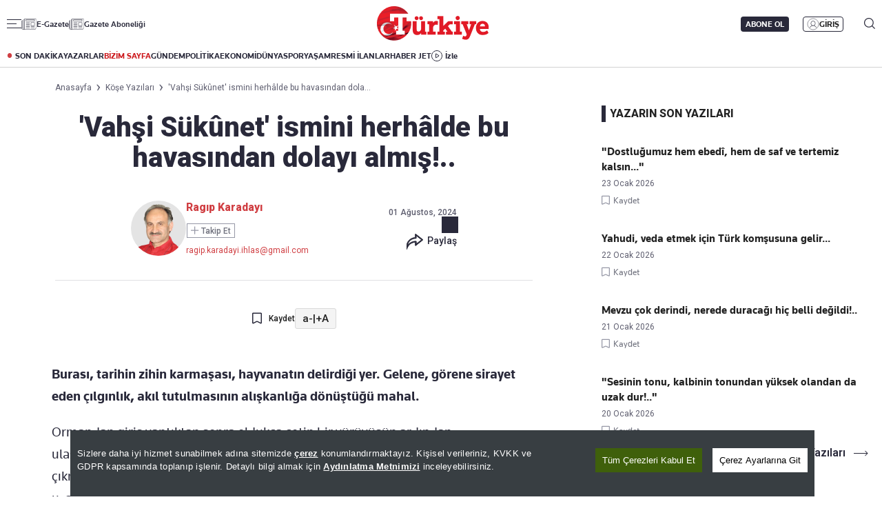

--- FILE ---
content_type: text/html; charset=utf-8
request_url: https://www.turkiyegazetesi.com.tr/kose-yazilari/ragip-karadayi/vahsi-sukunet-ismini-herhalde-bu-havasindan-dolayi-almis--644321
body_size: 23465
content:

<!DOCTYPE html>
<html lang="tr">
<head>
    <meta charset="utf-8" />
    <meta name="viewport" content="width=device-width, initial-scale=1.0" />
    <title>'Vahşi Sükûnet' ismini herhâlde bu havasından dolayı almış!.. | Türkiye Gazetesi</title>
    
    <link rel="canonical" href="https://www.turkiyegazetesi.com.tr/kose-yazilari/ragip-karadayi/vahsi-sukunet-ismini-herhalde-bu-havasindan-dolayi-almis--644321" />
    <meta name="robots" content="index, follow, max-image-preview:large">
    <meta name="title" content="'Vahşi Sükûnet' ismini herhâlde bu havasından dolayı almış!..">
    <meta name="description" content="'Vahşi Sükûnet' ismini herhâlde bu havasından dolayı almış!.. köşe yazısını sayfamızdan okuyabilirsiniz.." />
    <meta name="url" content="https://www.turkiyegazetesi.com.tr/kose-yazilari/ragip-karadayi/vahsi-sukunet-ismini-herhalde-bu-havasindan-dolayi-almis--644321">
    <meta property="fb:page_id" content="100057570613206" />
    <meta property="fb:app_id" content="3257550407803019" />
    <meta property="og:url" content="https://www.turkiyegazetesi.com.tr/kose-yazilari/ragip-karadayi/vahsi-sukunet-ismini-herhalde-bu-havasindan-dolayi-almis--644321" />
    <meta property="og:site_name" content="Türkiye Gazetesi" />
    <meta property="og:locale" content="tr_TR" />
    <meta property="og:title" content="'Vahşi Sükûnet' ismini herhâlde bu havasından dolayı almış!.." />
    <meta property="og:description" content="'Vahşi Sükûnet' ismini herhâlde bu havasından dolayı almış!.. köşe yazısını sayfamızdan okuyabilirsiniz..">
    <meta property="og:image" content="https://i.turkiyegazetesi.com.tr/images/original/24-01/29/ragip-karadayi-min.jpg">
    <meta property="og:image:alt" content="Ragıp Karadayı - Yazarlar | Türkiye Gazetesi" />
    <meta property="og:image:width" content="1280" />
    <meta property="og:image:height" content="720" />
    <meta name="twitter:image" content="https://i.turkiyegazetesi.com.tr/images/original/24-01/29/ragip-karadayi-min.jpg">
    <meta name="twitter:card" content="summary_large_image" />
    <meta name="twitter:site" content="@turkiyegazetesi" />
    <meta property="twitter:domain" content="https://www.turkiyegazetesi.com.tr">
    <meta property="twitter:url" content="https://www.turkiyegazetesi.com.tr/kose-yazilari/ragip-karadayi/vahsi-sukunet-ismini-herhalde-bu-havasindan-dolayi-almis--644321">
    <meta name="twitter:title" content="'Vahşi Sükûnet' ismini herhâlde bu havasından dolayı almış!..">
    <meta name="twitter:description" content="'Vahşi Sükûnet' ismini herhâlde bu havasından dolayı almış!.. köşe yazısını sayfamızdan okuyabilirsiniz..">
    <meta name="facebook-domain-verification" content="4ietok1y6z6mgw1wc9fwpo8968g86u" />
    <link rel="alternate" type="application/rss+xml" title="Ragıp Karadayı" href="https://www.turkiyegazetesi.com.tr/rss" />

    
<script type="application/ld+json">
    {
        "@context": "https://schema.org",
        "@graph": [
            {
                "@type": "NewsMediaOrganization",
                "@id": "https://www.turkiyegazetesi.com.tr/#organization",
                "name": "Türkiye Gazetesi",
                "legalName": "Türkiye Gazetesi",
                "identifier": "https://www.turkiyegazetesi.com.tr",
                "url": "https://www.turkiyegazetesi.com.tr",
                "description": "Türkiye Gazetesi – son dakika ve güncel haberler için güvenilir bir haber sitesidir.",
                "disambiguatingDescription": "Türkiye Gazetesi, haberler ve son dakika gelişmeleri için güvenilir haber kaynağıdır.",
                "slogan": "Türkiye Gazetesi – Son Dakika Haber ve Güncel Haberler",
                "founder": {
                    "@type": "Person",
                    "name": "Enver Ören",
                    "url": "https://www.turkiyegazetesi.com.tr/kunye"
                },
                "foundingDate": "2004-11-26",
                "parentOrganization": {
                    "@type": "Organization",
                    "name": "İhlas Gazetecilik A.Ş."
                },
                "address": {
                    "@type": "PostalAddress",
                    "streetAddress": "Yenibosna Merkez, 29 Ekim Cd. No:11 B D:21",
                    "addressLocality": "İstanbul",
                    "addressRegion": "İstanbul",
                    "postalCode": "34197",
                    "addressCountry": "TR"
                },
                "location": "Yenibosna Merkez, 29 Ekim Cd. No:11 B D:21, 34197 Bahçelievler/İstanbul/Türkiye",
                "telephone": "+90 212 454 3 000",
                "faxNumber": "+90 212 454 3 100",
                "email": "info@dijitalvarliklar.com.tr",
                "contactPoint": [
                    {
                        "@type": "ContactPoint",
                        "telephone": "+90-212-454-30-00",
                        "contactType": "customer service",
                        "contactOption": "TollFree",
                        "areaServed": "TR"
                    },
                    {
                        "@type": "ContactPoint",
                        "telephone": "+90 212 454 27 28",
                        "contactType": "customer service"
                    }
                ],
                "logo": {
                    "@type": "ImageObject",
                    "url": "https://www.turkiyegazetesi.com.tr/s/i/logo.png",
                    "width": 197,
                    "height": 62
                },
                "image": "https://www.turkiyegazetesi.com.tr/s/i/logo.png",
                "sameAs": [
                    "https://tr.wikipedia.org/wiki/Türkiye_(gazete)",
                    "https://www.facebook.com/turkiyegazetesi/",
                    "https://twitter.com/turkiyegazetesi",
                    "https://www.linkedin.com/company/turkiye-gazetesi/",
                    "https://www.instagram.com/turkiyegazetesicomtr/",
                    "https://news.google.com/publications/CAAiEOFZXg_0LgFNY0tT9huYB_QqFAgKIhDhWV4P9C4BTWNLU_YbmAf0?hl=tr&gl=TR&ceid=TR%3Atr",
                    "https://g.page/www-turkiyegazetesi-com-tr",
                    "https://t.me/turkiyegazetesicomtr",
                    "https://www.dailymotion.com/TurkiyeGazetesi",
                    "https://www.youtube.com/c/turkiyegazetesi",
                    "https://apps.apple.com/tr/app/turkiye-gazetesi/id469821641",
                    "https://play.google.com/store/apps/details?id=com.dijitalvarliklar.turkiyegazetesi.rssreader",
                    "https://www.wikidata.org/wiki/Q327799"
                ],
                "knowsLanguage": "tr-TR",
                "areaServed": "TR",
                "publishingPrinciples": "https://www.turkiyegazetesi.com.tr/yayin-ilkeleri",
                "actionableFeedbackPolicy": "https://www.turkiyegazetesi.com.tr/uygulanabilir-geri-bildirimlerin-politikasi",
                "correctionsPolicy": "https://www.turkiyegazetesi.com.tr/duzeltme-politikasi",
                "diversityPolicy": "https://www.turkiyegazetesi.com.tr/cesitlilik-politikasi",
                "ethicsPolicy": "https://www.turkiyegazetesi.com.tr/etik-politikalari",
                "missionCoveragePrioritiesPolicy": "https://www.turkiyegazetesi.com.tr/kapsam-ve-onceliklendirme-politikasi",
                "noBylinesPolicy": "https://www.turkiyegazetesi.com.tr/kunyesiz-haber-politikasi",
                "ownershipFundingInfo": "https://www.turkiyegazetesi.com.tr/kunye",
                "unnamedSourcesPolicy": "https://www.turkiyegazetesi.com.tr/isimsiz-kaynaklar-politikasi",
                "verificationFactCheckingPolicy": "https://www.turkiyegazetesi.com.tr/dogrulama-ve-dogruluk-kontrolu-politikasi",
                "masthead": "https://www.turkiyegazetesi.com.tr/kunye",
                "knowsAbout": [
                    "https://www.turkiyegazetesi.com.tr/hakkimizda"
                ],
                "potentialAction": {
                    "@type": "SearchAction",
                    "target": "https://www.turkiyegazetesi.com.tr/arama-sonuc?keyword={search_term_string}",
                    "query-input": "required name=search_term_string"
                }
            },
            {
                "@type": "WebSite",
                "url": "https://www.turkiyegazetesi.com.tr",
                "name": "Türkiye Gazetesi",
                "description": "Türkiye Gazetesi, haberler ve son dakika gelişmeleri için güvenilir haber sitesi. Gündemdeki haberleri, ekonomi gelişmeleri, dünyadan haberler, spor haberleri, magazin olayları ve köşe yazarları Türkiye Gazetesi'nde.",
                "image": {
                    "@type": "ImageObject",
                    "url": "https://www.turkiyegazetesi.com.tr/s/i/logo.png",
                    "width": 197,
                    "height": 62
                },
                "potentialAction": {
                    "@type": "SearchAction",
                    "target": {
                        "@type": "EntryPoint",
                        "urlTemplate": "https://www.turkiyegazetesi.com.tr/arama-sonuc?keyword={search_term_string}"
                    },
                    "query-input": "required name=search_term_string"
                }
            }
        ]
    }
</script>

<script type="application/ld+json">
    {
        "@context": "https://schema.org",
        "@graph": [{
            "@type": "OpinionNewsArticle",
            "url": "https://www.turkiyegazetesi.com.tr/kose-yazilari/ragip-karadayi/vahsi-sukunet-ismini-herhalde-bu-havasindan-dolayi-almis--644321",
            "headline": "'Vahşi Sükûnet' ismini herhâlde bu havasından dolayı almış!..",
            "description": "Burası, tarihin zihin karmaşası, hayvanatın delirdiği yer. Gelene, görene sirayet eden çılgınlık, akıl tutulmasının alışkanlığa dönüştüğü mahal.",
            "articleBody": "Burası, tarihin zihin karmaşası, hayvanatın delirdiği yer. Gelene, g\u0026ouml;rene sirayet eden \u0026ccedil;ılgınlık, akıl tutulmasının alışkanlığa d\u0026ouml;n\u0026uuml;şt\u0026uuml;ğ\u0026uuml; mahal.\r\n\u0026nbsp;\r\nOrmandan giriş yaptıktan sonra olduk\u0026ccedil;a \u0026ccedil;etin bir y\u0026uuml;r\u0026uuml;y\u0026uuml;ş\u0026uuml;n ardından ulaşılabiliniyor. Yol yok. Onu da kendin buluyorsun tecr\u0026uuml;belerinle. Her bir dere, \u0026ccedil;ıkmaz sokak gibi. Yan yana sıralanmış mağaralardan oluşan inler, alt tarafında uzayıp giden lacivert derya misali g\u0026ouml;l, hemen yakınında Dicle ve bir dere \u0026ouml;tede şel\u0026acirc;le var. Semt \"Vahşi S\u0026uuml;k\u0026ucirc;net\" ismini herh\u0026acirc;lde bu havasından dolayı almış. Eski \u0026ccedil;\u0026uuml;r\u0026uuml;meye ramak kalmış devasa k\u0026uuml;t\u0026uuml;klerle yeni, taze fidanları yan yana g\u0026ouml;rmek m\u0026uuml;mk\u0026uuml;n. Ağa\u0026ccedil;lar her tarafı kaplamış. Burası, tarihin zihin karmaşası, hayvanatın delirdiği yer. Gelene, g\u0026ouml;rene sirayet eden \u0026ccedil;ılgınlık, akıl tutulmasının alışkanlığa d\u0026ouml;n\u0026uuml;şt\u0026uuml;ğ\u0026uuml; mahal.\r\nH\u0026acirc;lbuki bu gibi insan ayağının ve elinin fazla değmediği yerlerde dikkatimi a\u0026ccedil;ık tutabilirsem, daima şaşırtıcı, ibret alıcı bir şeyler bulabilirdim. Taklidi zor olan, tenimize yapışmadan ve i\u0026ccedil;imize yerleşmeden bakılan tabiat. Fukaralıkla debdebe, acıyla tatlı, sıcakla soğuk iki zıt şeyin bir arada bulunduğu, birlikte yaşandığı mek\u0026acirc;n\u0026hellip;\r\nEski Bağdat, muhteşem Şatt\u0026uuml;\u0026rsquo;l-arab, hatta devlet sultanlarıyla halifelik, bu muhteşem g\u0026ouml;r\u0026uuml;nt\u0026uuml;n\u0026uuml;n dışında kalmıştı. Sık sık umulmadık şekilde ve yerde birden bir hayvanın sesi duyuluyor ve aynı hızla da kayboluyordu.\r\nKasabadan kasabaya, aşiretten aşirete, devirden devire değişen eski zaman kumaşları gibiydi ortalık. Nerede, nasıl, kimler tarafından dokunduğu hesaba katılmadan b\u0026uuml;y\u0026uuml;leyici ve bir o kadar da ferahlatıcı g\u0026uuml;zelliğe sahipti. Alından moruna, sarısından akına \u0026ccedil;eşitli renkteki motifleri unutmak ne m\u0026uuml;mk\u0026uuml;nd\u0026uuml;. H\u0026uuml;lasa, baş d\u0026ouml;nd\u0026uuml;r\u0026uuml;c\u0026uuml;yd\u0026uuml;. Hangi ge\u0026ccedil;miş zaman g\u0026uuml;zelinin boynunu, kollarını s\u0026uuml;slediği bilinmeyen paha bi\u0026ccedil;ilmez m\u0026uuml;cevherler, bu \u0026ccedil;imen ve \u0026ccedil;i\u0026ccedil;ek kokan d\u0026uuml;nya, bilinmezin cazibesiyle beni saatlerce kendine ram edebilir, \u0026ouml;yle tutabilirdi. Eski şark değildi, yeni de değildi. Burası iklimini değiştirmiş zamansız hayatın yaşandığı saklı yerdi.\r\nDelicesine bir o kadar da karışık hisler i\u0026ccedil;inde bu harika g\u0026ouml;l kıyısında etrafını gezip seyrediyordum. Olacak bu ya! Bir ara g\u0026ouml;z\u0026uuml;m sudaki g\u0026ouml;r\u0026uuml;nt\u0026uuml;me takılıverdi. \u0026ldquo;Hakikaten bu g\u0026ouml;r\u0026uuml;nen adam ben miydim?\u0026rdquo; diye \u0026ouml;yle alık alık baktım\u0026hellip; Ve kendimi pek farklı buldum. \u0026ldquo;Bu \u0026ccedil;irkin surat bana mı ait?\u0026rdquo; dedim, gayr-i ihtiyari. Hayat dolu o kocaman Behl\u0026uuml;l gitmiş yerine \u0026uuml;z\u0026uuml;nt\u0026uuml;l\u0026uuml;, kederli, asık suratlı biri gelmişti.\r\nK\u0026ouml;pekler havlayarak bir tavşanın mı ne peşi sıra takılıp uzaklaştılar. Ne ileri gidebiliyordum ne de geri\u0026hellip; Bulunduğum yerde \u0026ouml;yle kalakalmıştım. Sudaki aksime bakarken yanımda bir maymun peydahlandı. Ona d\u0026ouml;nd\u0026uuml;ğ\u0026uuml;mde, sanki lisan-ı h\u0026acirc;l ile bana \u0026ldquo;Merhaba\u0026rdquo; dedi, cevap alamayınca da dik dik y\u0026uuml;z\u0026uuml;me baktı. Yine lisan-ı h\u0026acirc;l ile \u0026ldquo;Ooh! Ne g\u0026uuml;zel hayat! İstediğin zaman geziyor, istediğin zaman uyuyorsun; \u0026uuml;stelik g\u0026ouml;lde ne kadar da g\u0026uuml;zel g\u0026ouml;r\u0026uuml;n\u0026uuml;yorsun, sana imreniyorum Behl\u0026uuml;l...\u0026rdquo; demez mi? O hissiyatla yeniden suya nazar edince hem şaşırdım, hem de sevindim. Tekrar baktığımda sanki başka birine bakıyordum\u0026hellip;\r\nDEVAMI YARIN",
            "name": "'Vahşi Sükûnet' ismini herhâlde bu havasından dolayı almış!..",
            "thumbnailUrl": "https://i.turkiyegazetesi.com.tr/images/original/24-01/29/ragip-karadayi-min.jpg",
            "inLanguage": "tr-TR",
            "genre": "news",
            "mainEntityOfPage": {
                "@type": "WebPage",
                "id": "https://www.turkiyegazetesi.com.tr/kose-yazilari/ragip-karadayi/vahsi-sukunet-ismini-herhalde-bu-havasindan-dolayi-almis--644321"
            },
            "dateCreated": "2024-08-01T02:00:00+03:00",
            "datePublished": "2024-08-01T02:00:00+03:00",
                "dateModified": "2024-08-01T02:00:00+03:00",
            "wordCount": 404,
            "timeRequired": "PT2M",
            "image": {
                "@type": "ImageObject",
                "contentUrl": "https://i.turkiyegazetesi.com.tr/images/original/24-01/29/ragip-karadayi-min.jpg",
                "caption": "Gözüm kör, kulagim ise sagir olmustu sanki...",
                "name": "'Vahşi Sükûnet' ismini herhâlde bu havasından dolayı almış!..",
                "representativeOfPage": true,
                "datePublished": "2024-08-01T02:00:00+03:00",
                "description": "Burası, tarihin zihin karmaşası, hayvanatın delirdiği yer. Gelene, görene sirayet eden çılgınlık, akıl tutulmasının alışkanlığa dönüştüğü mahal.",
                "url": "https://i.turkiyegazetesi.com.tr/images/original/24-01/29/ragip-karadayi-min.jpg",
                "width": 1280,
                "height": 720
            },
            "author": {
                "@type": "Person",
                "@id": "https://www.turkiyegazetesi.com.tr/yazarlar/ragip-karadayi",
                "name": "Ragıp Karadayı",
                "url": "https://www.turkiyegazetesi.com.tr/yazarlar/ragip-karadayi"
            },
            "publisher": {
                "@context": "http://schema.org",
                "@type": "NewsMediaOrganization",
                "name": "Türkiye Gazetesi",
                "url": "https://www.turkiyegazetesi.com.tr",
                "logo": {
                    "@type": "ImageObject",
                    "url": "https://www.turkiyegazetesi.com.tr/s/i/logo.png",
                    "width": 164,
                    "height": 50
                }
            }
        },
        {
            "@type": "BreadcrumbList",
            "itemListElement": [{
                "@type": "ListItem",
                "position": 1,
                "item": {
                    "@id": "https://www.turkiyegazetesi.com.tr",
                    "name": "Türkiye Gazetesi"
                }
            }, {
                "@type": "ListItem",
                "position": 2,
                "item": {
                    "@id": "https://www.turkiyegazetesi.com.tr/yazarlar/ragip-karadayi",
                    "name": "Ragıp Karadayı"
                }
            }, {
                "@type": "ListItem",
                "position": 3,
                "item": {
                    "@id": "https://www.turkiyegazetesi.com.tr/kose-yazilari/ragip-karadayi/vahsi-sukunet-ismini-herhalde-bu-havasindan-dolayi-almis--644321",
                    "name": "'Vahşi Sükûnet' ismini herhâlde bu havasından dolayı almış!.."
                }
            }]
        }, {
            "@type": "WebPage",
            "name": "'Vahşi Sükûnet' ismini herhâlde bu havasından dolayı almış!..",
            "description": "Burası, tarihin zihin karmaşası, hayvanatın delirdiği yer. Gelene, görene sirayet eden çılgınlık, akıl tutulmasının alışkanlığa dönüştüğü mahal.",
            "url": "https://www.turkiyegazetesi.com.tr/kose-yazilari/ragip-karadayi/vahsi-sukunet-ismini-herhalde-bu-havasindan-dolayi-almis--644321",
            "inLanguage": "tr",
            "datePublished": "2024-08-01T02:00:00+03:00",
                "dateModified": "2024-08-01T02:00:00+03:00"
                }]
            }
</script>
    <style>
        /* Genel container */
        .faq-container {
            max-width: 800px;
            margin: 40px auto;
            padding: 20px;
            background-color: #ffffff; /* Beyaz zemin */
            border: 1px solid #e0e0e0; /* Hafif gri kenarlık */
            border-radius: 8px;
            box-shadow: 0 4px 12px rgba(0,0,0,0.05);
            font-family: 'Segoe UI', Roboto, Arial, sans-serif;
        }

            /* Başlık */
            .faq-container h3 {
                font-size: 24px;
                font-weight: 700;
                color: #333333;
                margin-bottom: 20px;
                border-bottom: 2px solid #f0f0f0;
                padding-bottom: 10px;
            }

        /* Her bir SSS item */
        .faq-item {
            margin-bottom: 15px;
            border-bottom: 1px solid #f0f0f0;
            padding-bottom: 12px;
        }

        /* Soru */
        .faq-question {
            font-weight: 600;
            font-size: 16px;
            color: #222222;
            cursor: pointer;
            position: relative;
            padding-right: 20px;
            transition: color 0.2s ease;
        }

            /* Soru hover efekti */
            .faq-question:hover {
                color: #007bff;
            }

            /* Artı/eksi ikon ekleyelim */
            .faq-question::after {
                content: "+";
                position: absolute;
                right: 0;
                top: 0;
                font-size: 18px;
                font-weight: bold;
                transition: transform 0.3s ease;
            }

        /* Cevap */
        .faq-answer {
            margin-top: 6px;
            font-size: 15px;
            color: #555555;
            display: none; /* Başlangıçta gizli */
        }

        /* Açıldığında soru işaretini eksi yap */
        .faq-item.active .faq-question::after {
            content: "-";
        }

        /* Açıldığında cevabı göster */
        .faq-item.active .faq-answer {
            display: block;
        }

    </style>
    <script>
        window.pageAdConfig = {
            page_type: "page-detail",
            category: "Kose-yazilari",
            action: "default"
        };
        var _stats = { PageType: 'haber', ContentId: 1554126 };
    </script>


    <link rel="preload" as="style" href="https://fonts.googleapis.com/css2?family=Roboto+Serif:ital,opsz,wght@0,8..144,100..900;1,8..144,100..900&family=Roboto:ital,wght@0,100..900;1,100..900&display=swap">
    <link rel="preload" as="style" href="https://fonts.googleapis.com/css2?family=Barlow+Condensed:ital,wght@0,100;0,200;0,300;0,400;0,500;0,600;0,700;0,800;0,900;1,100;1,200;1,300;1,400;1,500;1,600;1,700;1,800;1,900&family=Barlow:ital,wght@0,100;0,200;0,300;0,400;0,500;0,600;0,700;0,800;0,900;1,100;1,200;1,300;1,400;1,500;1,600;1,700;1,800;1,900&display=swap">
    <link rel="preload" href="https://s.turkiyegazetesi.com.tr/s/fonts/knowledge-font/knowledge-regularitalic-webfont.woff2" as="font" type="font/woff2" crossorigin>
    <link rel="preload" href="https://s.turkiyegazetesi.com.tr/s/fonts/knowledge-font/knowledge-black-webfont.woff2" as="font" type="font/woff2" crossorigin>
    <link rel="preload" href="https://s.turkiyegazetesi.com.tr/s/fonts/knowledge-font/knowledge-regular-webfont.woff2" as="font" type="font/woff2" crossorigin>
    <link rel="preload" href="https://s.turkiyegazetesi.com.tr/s/fonts/knowledge-font/knowledge-medium-webfont.woff2" as="font" type="font/woff2" crossorigin>
    <link rel="preload" href="https://s.turkiyegazetesi.com.tr/s/fonts/knowledge-font/knowledge-bold-webfont.woff2" as="font" type="font/woff2" crossorigin>
    <link rel="preconnect" href="https://fonts.googleapis.com">

    <link rel="stylesheet" href="https://s.turkiyegazetesi.com.tr/s/css/base/_reset.css?v=44ee0b28-7f31-4d" />
    <link rel="stylesheet" href="https://s.turkiyegazetesi.com.tr/s/css/base/swiper-bundle.min.css?v=44ee0b28-7f31-4d" />
    <link rel="stylesheet" href="https://s.turkiyegazetesi.com.tr/s/css/module.min.css?v=44ee0b28-7f31-4d" />
    <link rel="stylesheet" href="https://s.turkiyegazetesi.com.tr/s/css/tg.css?v=44ee0b28-7f31-4d" />
    <script async src="https://securepubads.g.doubleclick.net/tag/js/gpt.js"></script>
    <!-- Google Tag Manager -->
    <script>
        (function(w,d,s,l,i){w[l]=w[l]||[];w[l].push({'gtm.start':
        new Date().getTime(),event:'gtm.js'});var f=d.getElementsByTagName(s)[0],
        j=d.createElement(s),dl=l!='dataLayer'?'&l='+l:'';j.async=true;j.src=
        'https://www.googletagmanager.com/gtm.js?id='+i+dl;f.parentNode.insertBefore(j,f);
        })(window,document,'script','dataLayer','GTM-KPF2Q434');</script>
    <!-- End Google Tag Manager -->
    <script async src="https://www.googletagmanager.com/gtag/js?id=G-GWT316TB4Q"></script>
    <script>
        window.dataLayer = window.dataLayer || [];
        function gtag(){dataLayer.push(arguments);}
        gtag('js', new Date());
        gtag('config', 'G-GWT316TB4Q');
    </script>
    <script>
        function trackGAEvent(category, action, label) {
            gtag('event', action, {
                'event_category': category,
                'event_label': label
            });
        }
    </script>
    <script>
        !function () {
        var t = document.createElement("script");
        t.setAttribute("src", 'https://cdn.p.analitik.bik.gov.tr/tracker' + (
        typeof Intl !== "undefined" ? (typeof(Intl || "").PluralRules !== "undefined" ? '1' : typeof Promise !== "undefined" ? '2' : typeof MutationObserver !== 'undefined' ? '3' : '4') : '4'
        ) + '.js'),
        t.setAttribute("data-website-id", "50b95442-f009-4e8f-8220-3db4e21c3a9b"),
        t.setAttribute("data-host-url", '//50b95442-f009-4e8f-8220-3db4e21c3a9b.collector.p.analitik.bik.gov.tr'),
        document.head.appendChild(t)
        }();
    </script>
    <script src="https://s.turkiyegazetesi.com.tr/s/js/general.js?v=44ee0b28-7f31-4d"></script>
    <script src="https://www.gstatic.com/firebasejs/7.14.6/firebase-app.js"></script>
    <script src="https://www.gstatic.com/firebasejs/7.14.6/firebase-messaging.js"></script>
    <script src="https://s.turkiyegazetesi.com.tr/s/js/firebase-notification.js?v=44ee0b28-7f31-4d"></script>
    <script src="https://s.turkiyegazetesi.com.tr/s/js/cookie-consent.js?v=44ee0b28-7f31-4d"></script>
</head>
<body>
    <!-- Header-->
    
<header class="header">
    <div class="container rowPaddingHorizontal">
        <div class="headerTop">
            <div class="headerTop-left">
                <div class="headerTop-navbutton">
                    <span class="line"></span>
                    <span class="line"></span>
                    <span class="line"></span>
                </div>
                <span class="headerTop-logo-small"><a href="/" title="Türkiye Gazetesi"><img src="https://www.turkiyegazetesi.com.tr/s/i/logo.png" alt="Türkiye Gazetesi"></a></span>
                <a class="headerTop-news" href="/e-gazete" target="_blank">E-Gazete</a>
                <a class="headerTop-news" href="/abone" target="_blank">Gazete Aboneliği</a>
            </div>
            <div class="headerTop-center">
                <span class="headerTop-logo"><a href="/" title="Türkiye Gazetesi"><img src="https://www.turkiyegazetesi.com.tr/s/i/logo.png" alt="Türkiye Gazetesi"></a></span>
            </div>
            <div class="headerTop-right" id="headerTopRight">
                <span class="headerTop-search">
                    <img src="https://s.turkiyegazetesi.com.tr/s/i/icon-header-search.svg" alt="Arama">
                </span>
            </div>
        </div>
    </div>
</header>
<div class="headerBottomCategory">
    <div class="container rowPaddingHorizontal">
        <div class="headerBottom">
            <a href="/son-dakika" class="headerNavUrl icon-header-bull" title="Son Dakika Haberleri görüntüle">SON DAKİKA</a>
            <a href="/bugunun-yazarlari" class="headerNavUrl" title="Yazarlar ve köşe yazılarını görüntüle">YAZARLAR</a>
            <a href="/bizim-sayfa" class="headerNavUrl" style="color:#CC181C" title="Bizim Sayfa içeriklerini görüntüle">BİZİM SAYFA</a>
            <a href="/gundem" class="headerNavUrl" title="Gündem haberlerini görüntüle">GÜNDEM</a>
            <a href="/politika" class="headerNavUrl" title="Politika haberlerini görüntüle">POLİTİKA</a>
            <a href="/ekonomi" class="headerNavUrl" title="Ekonomi haberlerini görüntüle">EKONOMİ</a>
            <a href="/dunya" class="headerNavUrl" title="Dünya haberlerini görüntüle">DÜNYA</a>
            <a href="/spor" class="headerNavUrl" title="Spor haberlerini görüntüle">SPOR</a>
            <a href="/yasam" class="headerNavUrl" title="Hayat ve yaşam tarzı haberlerini görüntüle">YAŞAM</a>
            <a href="/resmi-ilanlar" class="headerNavUrl" title="Resmi İlanları görüntüle">RESMİ İLANLAR</a>
            <a href="/haber-jet" class="headerNavUrl" title="Haber Jet içeriklerini görüntüle">HABER JET</a>
            <a href="/videogaleri" class="headerNavUrl icon-header-watch" title="Video içeriklerini izle">İzle</a>
        </div>
    </div>
</div>

<div class="header-hamburger-bg"></div>
<div class="header-hamburger-menu">
    <div class="container rowPaddingHorizontal auto-scroll-y">
        <div class="row gx-0 hm-nav">
            <div class="col-12 pdl-0 pdr-0">
                <div class="row gx-0 mobile-top-header">
                    <div class="mth-row close-scope">
                        <span class="mth-close"><img src="https://s.turkiyegazetesi.com.tr/s/images/icons/icon-mobile-hamburger-close.svg" alt="Türkiye Gazetesi"></span>
                    </div>
                    <div class="mth-row">
                        <span class="mth-logo-small"><a href="/"><img src="https://www.turkiyegazetesi.com.tr/s/i/logo.png" alt="Türkiye Gazetesi"></a></span>
                    </div>
                    <div class="mth-row">
                        <a class="mth-news" href="/e-gazete" target="_blank">E-Gazete</a>
                        <a class="mth-news" href="/abone" target="_blank">Abonelik</a>
                    </div>
                </div>
                <div class="row gx-0">
                    <div class="row gx-0" style="gap:16px">
                                <div class="col-7-equal footer-cat">
                                    <div class="footer-cat__title" data-toggle="collapse">
                                            <a href="/gundem" class="footer-cat-link" title="G&#xFC;ndem">G&#xFC;ndem</a>

                                        <span class="footer-cat-toggle" data-id="cat-171"></span>
                                    </div>
                                    <ul id="cat-171" class="footer-cat__menu">
                                            <li><a href="/politika" title="Politika">Politika</a></li>
                                            <li><a href="/egitim" title="E&#x11F;itim">E&#x11F;itim</a></li>
                                    </ul>
                                </div>
                                <div class="col-7-equal footer-cat">
                                    <div class="footer-cat__title" data-toggle="collapse">
                                            <a href="/ekonomi" class="footer-cat-link" title="Ekonomi">Ekonomi</a>

                                        <span class="footer-cat-toggle" data-id="cat-173"></span>
                                    </div>
                                    <ul id="cat-173" class="footer-cat__menu">
                                            <li><a href="/borsa" title="Borsa">Borsa</a></li>
                                            <li><a href="/altin" title="Alt&#x131;n">Alt&#x131;n</a></li>
                                            <li><a href="/doviz" title="D&#xF6;viz">D&#xF6;viz</a></li>
                                            <li><a href="/hisse-senedi" title="Hisse Senedi">Hisse Senedi</a></li>
                                            <li><a href="/kripto-para" title="Kripto Para">Kripto Para</a></li>
                                            <li><a href="/emlak" title="Emlak">Emlak</a></li>
                                            <li><a href="/t-otomobil" title="T-Otomobil">T-Otomobil</a></li>
                                            <li><a href="/turizm" title="Turizm">Turizm</a></li>
                                    </ul>
                                </div>
                                <div class="col-7-equal footer-cat">
                                    <div class="footer-cat__title" data-toggle="collapse">
                                            <a href="/spor" class="footer-cat-link" title="Spor">Spor</a>

                                        <span class="footer-cat-toggle" data-id="cat-177"></span>
                                    </div>
                                    <ul id="cat-177" class="footer-cat__menu">
                                            <li><a href="/futbol" title="Futbol">Futbol</a></li>
                                            <li><a href="/puan-durumu" title="Puan Durumu">Puan Durumu</a></li>
                                            <li><a href="/fikstur" title="Fikst&#xFC;r">Fikst&#xFC;r</a></li>
                                            <li><a href="/sampiyonlar-ligi" title="&#x15E;ampiyonlar Ligi">&#x15E;ampiyonlar Ligi</a></li>
                                            <li><a href="/avrupa-ligi" title="Avrupa Ligi">Avrupa Ligi</a></li>
                                            <li><a href="/basketbol" title="Basketbol">Basketbol</a></li>
                                    </ul>
                                </div>
                                <div class="col-7-equal footer-cat">
                                    <div class="footer-cat__title" data-toggle="collapse">
                                            <a href="/dunya" class="footer-cat-link" title="D&#xFC;nya">D&#xFC;nya</a>

                                        <span class="footer-cat-toggle" data-id="cat-172"></span>
                                    </div>
                                    <ul id="cat-172" class="footer-cat__menu">
                                            <li><a href="/orta-dogu" title="Orta Do&#x11F;u">Orta Do&#x11F;u</a></li>
                                            <li><a href="/avrupa" title="Avrupa">Avrupa</a></li>
                                            <li><a href="/amerika" title="Amerika">Amerika</a></li>
                                            <li><a href="/afrika" title="Afrika">Afrika</a></li>
                                            <li><a href="/israil-gazze" title="&#x130;srail-Gazze">&#x130;srail-Gazze</a></li>
                                    </ul>
                                </div>
                                <div class="col-7-equal footer-cat">
                                    <div class="footer-cat__title" data-toggle="collapse">
                                            <a href="/yasam" class="footer-cat-link" title="Ya&#x15F;am">Ya&#x15F;am</a>

                                        <span class="footer-cat-toggle" data-id="cat-174"></span>
                                    </div>
                                    <ul id="cat-174" class="footer-cat__menu">
                                            <li><a href="/saglik" title="Sa&#x11F;l&#x131;k">Sa&#x11F;l&#x131;k</a></li>
                                            <li><a href="/hava-durumu" title="Hava Durumu">Hava Durumu</a></li>
                                            <li><a href="/yemek" title="Yemek">Yemek</a></li>
                                            <li><a href="/seyahat" title="Seyahat">Seyahat</a></li>
                                            <li><a href="/aktuel" title="Akt&#xFC;el">Akt&#xFC;el</a></li>
                                    </ul>
                                </div>
                                <div class="col-7-equal footer-cat">
                                    <div class="footer-cat__title" data-toggle="collapse">
                                            <a href="/kultur-sanat" class="footer-cat-link" title="K&#xFC;lt&#xFC;r-Sanat">K&#xFC;lt&#xFC;r-Sanat</a>

                                        <span class="footer-cat-toggle" data-id="cat-175"></span>
                                    </div>
                                    <ul id="cat-175" class="footer-cat__menu">
                                            <li><a href="/sinema" title="Sinema">Sinema</a></li>
                                            <li><a href="/arkeoloji" title="Arkeoloji">Arkeoloji</a></li>
                                            <li><a href="/kitap" title="Kitap">Kitap</a></li>
                                            <li><a href="/tarih" title="Tarih">Tarih</a></li>
                                    </ul>
                                </div>
                                <div class="col-7-equal footer-cat">
                                    <div class="footer-cat__title" data-toggle="collapse">
                                            <a href="/bizim-sayfa" class="footer-cat-link" title="Bizim Sayfa">Bizim Sayfa</a>

                                        <span class="footer-cat-toggle" data-id="cat-178"></span>
                                    </div>
                                    <ul id="cat-178" class="footer-cat__menu">
                                            <li><a href="/namaz-vakitleri" title="Namaz Vakitleri">Namaz Vakitleri</a></li>
                                            <li><a href="/sesli-yayinlar" title="Sesli Yay&#x131;nlar">Sesli Yay&#x131;nlar</a></li>
                                    </ul>
                                </div>
                                <div class="col-7-equal footer-cat">
                                    <div class="footer-cat__title" data-toggle="collapse">
                                            <a href="/yazarlar" class="footer-cat-link" title="Yazarlar">Yazarlar</a>

                                        <span class="footer-cat-toggle" data-id="cat-179"></span>
                                    </div>
                                    <ul id="cat-179" class="footer-cat__menu">
                                            <li><a href="/bugunun-yazarlari" title="Bug&#xFC;n&#xFC;n Yazarlar&#x131;">Bug&#xFC;n&#xFC;n Yazarlar&#x131;</a></li>
                                            <li><a href="/yazarlar" title="T&#xFC;m Yazarlar">T&#xFC;m Yazarlar</a></li>
                                    </ul>
                                </div>
                                <div class="col-7-equal footer-cat">
                                    <div class="footer-cat__title" data-toggle="collapse">
                                            <span class="footer-cat-link no-link" title="Di&#x11F;er Kategoriler">Di&#x11F;er Kategoriler</span>

                                        <span class="footer-cat-toggle" data-id="cat-181"></span>
                                    </div>
                                    <ul id="cat-181" class="footer-cat__menu">
                                            <li><a href="/magazin" title="Magazin">Magazin</a></li>
                                            <li><a href="/teknoloji" title="Teknoloji">Teknoloji</a></li>
                                            <li><a href="/resmi-ilanlar" title="Resm&#xEE; Ilanlar">Resm&#xEE; Ilanlar</a></li>
                                            <li><a href="/haberler" title="Haberler">Haberler</a></li>
                                            <li><a href="/videogaleri" title="Video Galeri">Video Galeri</a></li>
                                            <li><a href="/fotohaber" title="Foto Haber">Foto Haber</a></li>
                                    </ul>
                                </div>
                                <div class="col-7-equal footer-cat">
                                    <div class="footer-cat__title" data-toggle="collapse">
                                            <a class="footer-cat-link" title="Kurumsal">Kurumsal</a>

                                        <span class="footer-cat-toggle" data-id="cat-182"></span>
                                    </div>
                                    <ul id="cat-182" class="footer-cat__menu">
                                            <li><a href="/hakkimizda" title="Hakk&#x131;m&#x131;zda">Hakk&#x131;m&#x131;zda</a></li>
                                            <li><a href="/iletisim" title="&#x130;leti&#x15F;im">&#x130;leti&#x15F;im</a></li>
                                            <li><a href="/kunye" title="K&#xFC;nye">K&#xFC;nye</a></li>
                                            <li><a href="/abone" title="Gazete Aboneli&#x11F;i">Gazete Aboneli&#x11F;i</a></li>
                                            <li><a href="https://www.turkiyegazetesi.com.tr/danisma-telefonlari" title="Dan&#x131;&#x15F;ma Telefonlar&#x131;">Dan&#x131;&#x15F;ma Telefonlar&#x131;</a></li>
                                            <li><a href="/kisisel-verilerin-korunmasi" title="Yasal">Yasal</a></li>
                                            <li><a href="/reklam-ver" title="Reklam Ver">Reklam Ver</a></li>
                                    </ul>
                                </div>
                        <div class="col-7-equal footer-cat-right">
                            <!-- Uygulamalar sağda, kendi alanında -->
                            <span class="footer-cat__title" data-toggle="collapse">Uygulamalar</span>
                            <a href="https://apps.apple.com/tr/app/turkiye-gazetesi/id469821641"><img src="https://s.turkiyegazetesi.com.tr/s/i/icon-down-appstore.svg" alt="Türkiye Gazetesi App Store"></a>
                            <a href="https://play.google.com/store/apps/details?id=com.dijitalvarliklar.turkiyegazetesi.rssreader&hl=tr"><img src="https://s.turkiyegazetesi.com.tr/s/i/icon-down-playstore.svg" alt="Türkiye Gazetesi Google Play"></a>
                        </div>
                    </div>


                    
                </div>
            </div>

        </div>

        <div class="row gx-0 hm-social">
            <div class="col-12 pdl-0 pdr-0">
                <div class="row gx-0">
                    <div class="col-12 col-lg-4">
                        <div class="footer-content-scope social-media">
                            <span class="fTitle">Takip Edin</span>
                            <span class="fDesc">Favori mecralarınızda haber<br>akışımıza ulaşın</span>
                            <div class="fLink">
                                <a href="https://x.com/turkiyegazetesi" target="_blank" title="X"><img src="https://s.turkiyegazetesi.com.tr/s/i/icon-menu-x.svg" alt="X"></a>
                                <a href="https://www.facebook.com/turkiyegazetesi" target="_blank" title="Facebook"><img src="https://s.turkiyegazetesi.com.tr/s/i/icon-menu-fb.svg" alt="Facebook"></a>
                                <a href="https://www.linkedin.com/company/turkiye-gazetesi/" target="_blank" title="LinkedIn"><img src="https://s.turkiyegazetesi.com.tr/s/i/icon-menu-linkedin.svg" alt="LinkedIn"></a>
                                <a href="https://www.youtube.com/turkiyegazetesi" target="_blank" title="YouTube"><img src="https://s.turkiyegazetesi.com.tr/s/i/icon-menu-youtube.svg" alt="YouTube"></a>
                                <a href="https://www.instagram.com/turkiyegazetesicomtr/" target="_blank" title="Instagram"><img src="https://s.turkiyegazetesi.com.tr/s/i/icon-menu-instagram.svg" alt="Instagram"></a>
                                <a href="https://www.tiktok.com/@turkiyegazetesicomtr" target="_blank" title="TikTok"><img src="https://s.turkiyegazetesi.com.tr/s/i/icon-menu-tiktok.svg" alt="TikTok"></a>
                                <a href="https://sosyal.teknofest.app/@turkiyegazetesi" target="_blank" title="Next Sosyal"><img src="https://s.turkiyegazetesi.com.tr/s/i/icon-detail-popup-next.svg" alt="Next Sosyal" style="width: 25px; height: 25px;"></a>

                            </div>
                            <span class="f-mobile-copyright">© 2025 İhlas Gazetecilik A.Ş.<br>Tüm Hakları Saklıdır.</span>
                        </div>
                    </div>
                    <div class="col-12 col-lg-4 border-style">
                        <div class="footer-content-scope">
                            <span class="fTitle">Haber Verin</span>
                            <span class="fDesc">Editör masamıza bilgi ve materyal<br>göndermek için <a href="/geri-bildirim" title="Geri Bildirim">tıklayın</a><span class="icon-continue"></span></span>
                            <div class="fLink">
                                <img src="https://s.turkiyegazetesi.com.tr/s/i/icon-menu-letmeknow.svg" alt="Bildirin">
                            </div>
                        </div>
                    </div>
                    <div class="col-12 col-lg-4">
                        <div class="footer-content-scope">
                            <span class="fTitle">Kaçırmayın</span>
                            <span class="fDesc">Ücretsiz üye olun, gündemi<br>şekillendiren gelişmeleri önce siz duyun</span>
                            <div class="fInput">
                                <form class="subscribe-form">
                                    <input type="email" placeholder="E-posta adresiniz" required>
                                    <button type="submit"></button>
                                </form>
                            </div>
                        </div>
                    </div>
                </div>
            </div>
        </div>
    </div>
</div>

<div class="search-fixed">
    <div class="container">
        <div class="search-container">
            <span class="search-close"></span>
            <input type="text"
                   id="search"
                   autocomplete="off"
                   autocorrect="off"
                   autocapitalize="off"
                   spellcheck="false"
                   placeholder="Türkiye Gazetesi’nde aramak için yazın..." />
            <button class="search-button"></button>

            <div id="suggestions" class="suggestions hidden">

                <!-- Haber Listesi JS ile buraya gelecek -->
                <div class="suggestions-list"></div>               
            </div>
        </div>
    </div>
</div>

<script>
    document.addEventListener("DOMContentLoaded", function () {
        const headerRight = document.getElementById("headerTopRight");
        const searchSpan = headerRight.querySelector(".headerTop-search");

        function getCookie(name) {
            return document.cookie.split("; ").reduce((r, v) => {
                const parts = v.split("=");
                return parts[0] === name ? decodeURIComponent(parts[1]) : r;
            }, null);
        }

        const userId = getCookie("userId");
        const fullName = getCookie("fullName");
        const isSubscribe = getCookie("IsSubscribe");

        const elements = [];

        // ABONE OL butonu
        if (!isSubscribe) {
            const subscribeBtn = document.createElement("button");
            subscribeBtn.className = "headerTop-subscribe";
            subscribeBtn.textContent = "ABONE OL";
            subscribeBtn.onclick = () => window.location.href = "/abonelik";
            elements.push(subscribeBtn);
        }

        if (!userId) {
            const loginLink = document.createElement("a");
            loginLink.href = "/register";
            loginLink.title = "Giriş";

            const loginBtn = document.createElement("button");
            loginBtn.className = "headerTop-login";
            loginBtn.textContent = "GİRİŞ";

            loginLink.appendChild(loginBtn);
            elements.push(loginLink);
        } else if (fullName) {
            const nav = document.createElement("nav");
            nav.className = "headerTop-login-after";

            const userBtn = document.createElement("button");
            userBtn.className = "headerTop-login login-after-label";
            const nameSpan = document.createElement("span");
            nameSpan.textContent = fullName;
            userBtn.appendChild(nameSpan);

            const menu = document.createElement("ul");
            menu.className = "login-menu";

            const links = [
                { href: "/abonelik", title: "Abonelik", class: "login-icon-subscription" },
                { href: "/takip-edilenler", title: "Takip Ettiklerim", class: "login-icon-follow" },
                { href: "/kaydedilenler", title: "Kaydettiklerim", class: "login-icon-bookmark" },
                { href: "/profil", title: "Ayarlar", class: "login-icon-settings" },
                { href: "#", title: "Çıkış", class: "login-icon-logout", isLogout: true }
            ];

            links.forEach(linkInfo => {
                const a = document.createElement("a");
                a.href = linkInfo.href;
                a.title = linkInfo.title;
                a.className = linkInfo.class;
                a.textContent = linkInfo.title;

                if (linkInfo.isLogout) {
                    a.addEventListener("click", function (e) {
                        e.preventDefault();
                        logoutUser();
                    });
                }

                menu.appendChild(a);
            });

            nav.appendChild(userBtn);
            nav.appendChild(menu);
            elements.push(nav);
        }
        elements.forEach(el => headerRight.insertBefore(el, searchSpan));
    });
    document.querySelectorAll('.footer-cat__title').forEach(function (link) {
        link.addEventListener('click', function (e) {
            // Sadece mobilde çalışsın
            if (window.innerWidth <= 991) {
                var clickX = e.offsetX;
                var linkWidth = this.offsetWidth;

                // ::after için sağ taraftaki 30px'lik alanı kontrol et
                if (clickX > linkWidth - 30) {
                    e.preventDefault(); // Sadece ok ikonuna tıklandığında iptal et
                }
                // Aksi halde link normale çalışır
            }
        });
    });



    function logoutUser() {
        window.location.href = "/auth/logout";
    }

</script>

<script>
        document.addEventListener("DOMContentLoaded", function () {
        const searchFixed = document.querySelector(".search-fixed");
        const searchButton = document.querySelector(".headerTop-search");
        const searchClose = document.querySelector(".search-close");
        const searchContainer = document.querySelector(".search-container");
        const searchInput = document.getElementById("search");

        if (searchButton) {
            searchButton.addEventListener("click", function() {
                searchFixed.classList.add("active");
                setTimeout(() => {
                    searchInput.focus();
                }, 100);
            });
        }

        // Kapatma butonuna tıklandığında pop-up'ı kapat
        if (searchClose) {
            searchClose.addEventListener("click", function() {
                searchFixed.classList.remove("active");
            });
        }

        // Pop-up dışına tıklandığında kapat
        searchFixed.addEventListener("click", function(e) {
            // Eğer tıklanan element search-container'ın içinde değilse kapat
            if (!searchContainer.contains(e.target)) {
                searchFixed.classList.remove("active");
            }
        });

        // ESC tuşuna basıldığında kapat
        document.addEventListener("keydown", function(e) {
            if (e.key === "Escape" && searchFixed.classList.contains("active")) {
                searchFixed.classList.remove("active");
            }
        });
    });
</script>

<script>
    function mobileFooterMenu() {
        const toggleButtons = document.querySelectorAll('.footer-cat__toggle');

        toggleButtons.forEach(btn => {
            btn.addEventListener('click', () => {
                const cat = btn.closest('.footer-cat');
                const menu = cat.querySelector('.footer-cat__menu');

                cat.classList.toggle('open');

                if (window.innerWidth < 992) {
                    menu.style.maxHeight = cat.classList.contains('open')
                        ? menu.scrollHeight + 'px'
                        : '0';
                }
            });
        });
    }
</script>
    <script type="text/javascript">
    function bizimsayfaYazar() {
      var url = window.location.href;
      var list = ["/kose-yazilari/prof-dr-ramazan-ayvalli/", "/kose-yazilari/osman-unlu/", "/kose-yazilari/m-said-arvas/", "/kose-yazilari/ahmet-demirbas/", "/kose-yazilari/vehbi-tulek/", "/kose-yazilari/abdullatif-uyan/", "/kose-yazilari/salim-koklu/", "/kose-yazilari/ragip-karadayi/", "/kose-yazilari/unal-bolat/", "/kose-yazilari/yetenekli-kalemler/"];
      for (var i = 0; i < list.length; i++) {
        if (url.indexOf(list[i]) !== -1) {
          return true;
        }
      }

      return false;
    }

    if (!bizimsayfaYazar() && !getCookie("IsSubscribe") && typeof pageAdConfig !== "undefined" && !(pageAdConfig.page_type == "default" && pageAdConfig.category == "default" && pageAdConfig.action == "default"))
    {
        document.write('<div id="adsHorizontal"><div id="adsContainer" class="container"><div class="row gx-0"><div class="col-12 h-center"><div class="ads970"></div></div></div></div></div>');
    }
</script>
    <!-- Header Bitti-->

    



<div id="authorDetails" class="section-row newsDetails">
    <div class="container">
        <div class="row gx-0">
            <div class="section-breadcrumb bodyTopMargin article-breadcrumb-style">
                <nav aria-label="Breadcrumb">
                    <ol class="breadcrumb-list">
                        <li itemprop="itemListElement" class="bc-item">
                            <a href="/" title="Anasayfa" itemprop="item">
                                <span itemprop="name">Anasayfa</span>
                            </a>
                            <meta itemprop="position" content="1" />
                        </li>
                            <li itemprop="itemListElement" class="bc-item">
                                <a href="/kose-yazilari" title="Etiket" itemprop="item">
                                    <span itemprop="name">K&#xF6;&#x15F;e Yaz&#x131;lar&#x131;</span>
                                </a>
                                <meta itemprop="position" content="2" />
                            </li>
                            <li itemprop="itemListElement" class="bc-item">
                                <span itemprop="name">
                                    &#x27;Vah&#x15F;i S&#xFC;k&#xFB;net&#x27;&#xA0;ismini herh&#xE2;lde bu havas&#x131;ndan dola...
                                </span>

                                <meta itemprop="position" content="3" />
                            </li>
                    </ol>
                </nav>
            </div>

        </div>
        <div class="row">
            <div class="col-12 col-lg-8 article-scope">
                <article>
                    <div class="article-header article-author-header-style">
                        <h1 class="article-title center" itemprop="headline">
                            'Vahşi Sükûnet' ismini herhâlde bu havasından dolayı almış!..
                        </h1>

                        <div class="article-author-detail-bio">
                            <div class="article-author-detail-bio__info">
                                <div class="article-author-detail-bio__img">
                                    <a href="/yazarlar/ragip-karadayi" title="Ragıp Karadayı"><img src="https://i.turkiyegazetesi.com.tr/images/original/22-10/10/ragipkaradayi-min.png" alt="Ragıp Karadayı"></a>
                                </div>
                                <div class="article-author-detail-bio__name">
                                        <a href="/yazarlar/ragip-karadayi" title="Ragıp Karadayı">
                                            <span>Ragıp Karadayı</span>
                                        </a>
                                        <button class="btn-follow" title="Rag&#x131;p Karaday&#x131; Takip Et" data-follow-id="1317" data-follow-type="1">
                                            <span class="arti"></span> Takip Et
                                        </button>


                                    <span class="article-author-title">
                                            <a href="mailto:ragip.karadayi.ihlas@gmail.com" title="ragip.karadayi.ihlas@gmail.com Adresine Mail Gönder">
                                                ragip.karadayi.ihlas@gmail.com
                                            </a>
                                    </span>
                                </div>
                            </div>
                            <div class="article-author-detail-bio__social">
                                <span>
                                    01 A&#x11F;ustos, 2024
                                </span>
                                    <div class="article-author-detail-bio__sc">



                                            <a href="mailto:ragip.karadayi.ihlas@gmail.com" class="icon-message" title="Yazar Email"></a>
                                    </div>
                                <div class="article-actions" style="justify-content: flex-end;">
                                    <div class="aa detailShare iconShare">
                                        <span class="detailShareClick">Paylaş</span>
                                        <div class="detailShareMenu">
                                            <button type="button" class="detailShareClose" aria-label="Kapat">&times;</button>
                                            <span class="detailShareTitle">Paylaş</span>
                                            <div class="detailShareGrid">
                                                <a href="https://www.facebook.com/sharer/sharer.php?u=https://www.turkiyegazetesi.com.tr/kose-yazilari/ragip-karadayi/vahsi-sukunet-ismini-herhalde-bu-havasindan-dolayi-almis--644321" target="_blank" title="Facebook" class="detailShareItem">
                                                    <img src="https://s.turkiyegazetesi.com.tr/s/i/icon-detail-popup-fb.svg" alt="Facebook">
                                                    <span>Facebook</span>
                                                </a>
                                                <a href="https://twitter.com/intent/tweet?url=https://www.turkiyegazetesi.com.tr/kose-yazilari/ragip-karadayi/vahsi-sukunet-ismini-herhalde-bu-havasindan-dolayi-almis--644321" target="_blank" title="X" class="detailShareItem">
                                                    <img src="https://s.turkiyegazetesi.com.tr/s/i/icon-detail-popup-x.svg" alt="X">
                                                    <span>X</span>
                                                </a>
                                                <a href="https://api.whatsapp.com/send?text=https://www.turkiyegazetesi.com.tr/kose-yazilari/ragip-karadayi/vahsi-sukunet-ismini-herhalde-bu-havasindan-dolayi-almis--644321" target="_blank" title="WhatsApp" class="detailShareItem">
                                                    <img src="https://s.turkiyegazetesi.com.tr/s/i/icon-detail-popup-whatsapp.svg" alt="WhatsApp">
                                                    <span>WhatsApp</span>
                                                </a>
                                                <a href="https://www.linkedin.com/sharing/share-offsite/?url=https://www.turkiyegazetesi.com.tr/kose-yazilari/ragip-karadayi/vahsi-sukunet-ismini-herhalde-bu-havasindan-dolayi-almis--644321" target="_blank" title="LinkedIn" class="detailShareItem">
                                                    <img src="https://s.turkiyegazetesi.com.tr/s/i/icon-detail-popup-linkedin.svg" alt="LinkedIn">
                                                    <span>LinkedIn</span>
                                                </a>
                                                <a href="https://sosyal.teknofest.app/share?text=https://www.turkiyegazetesi.com.tr/kose-yazilari/ragip-karadayi/vahsi-sukunet-ismini-herhalde-bu-havasindan-dolayi-almis--644321&title=&#x27;Vah&#x15F;i S&#xFC;k&#xFB;net&#x27;&#xA0;ismini herh&#xE2;lde bu havas&#x131;ndan dolay&#x131; alm&#x131;&#x15F;!.." target="_blank" title="Next Sosyal" class="detailShareItem">
                                                    <img src="https://s.turkiyegazetesi.com.tr/s/i/icon-detail-popup-next.svg" alt="Next Sosyal">
                                                    <span>Next Sosyal</span>
                                                </a>
                                                <a onclick="copyLink('/kose-yazilari/ragip-karadayi/vahsi-sukunet-ismini-herhalde-bu-havasindan-dolayi-almis--644321')" title="Bağlantıyı Kopyala" class="detailShareItem">
                                                    <img src="https://s.turkiyegazetesi.com.tr/s/i/icon-detail-popup-linkcopy.svg" alt="Bağlantıyı Kopyala">
                                                    <span style="padding-left: 21px">Bağlantıyı Kopyala</span>
                                                </a>
                                            </div>
                                        </div>
                                    </div>
                                </div>
                            </div>
                        </div>

                    </div>

                    <div class="article-content article-margin" itemprop="articleBody">
                        <div class="listenSummarySave">
                            <div class="lssSave" data-save-id="1554126" data-save-type="1">Kaydet</div>


                            <div class="btn"><a onclick="adjustFontSize(event,'-')">a-</a> | <a onclick="adjustFontSize(event,'+')">+A</a></div>
                        </div>
                    </div>

                    <div class="article-content" itemprop="articleBody">
                        
<p><strong>Burası, tarihin zihin karmaşası, hayvanatın delirdiği yer. Gelene, g&ouml;rene sirayet eden &ccedil;ılgınlık, akıl tutulmasının alışkanlığa d&ouml;n&uuml;şt&uuml;ğ&uuml; mahal.</strong></p>

<p>Ormandan giriş yaptıktan sonra olduk&ccedil;a &ccedil;etin bir y&uuml;r&uuml;y&uuml;ş&uuml;n ardından ulaşılabiliniyor. Yol yok. Onu da kendin buluyorsun tecr&uuml;belerinle. Her bir dere, &ccedil;ıkmaz sokak gibi. Yan yana sıralanmış mağaralardan oluşan inler, alt tarafında uzayıp giden lacivert derya misali g&ouml;l, hemen yakınında Dicle ve bir dere &ouml;tede şel&acirc;le var. Semt "Vahşi S&uuml;k&ucirc;net" ismini herh&acirc;lde bu havasından dolayı almış. Eski &ccedil;&uuml;r&uuml;meye ramak kalmış devasa k&uuml;t&uuml;klerle yeni, taze fidanları yan yana g&ouml;rmek m&uuml;mk&uuml;n. Ağa&ccedil;lar her tarafı kaplamış. Burası, tarihin zihin karmaşası, hayvanatın delirdiği yer. Gelene, g&ouml;rene sirayet eden &ccedil;ılgınlık, akıl tutulmasının alışkanlığa d&ouml;n&uuml;şt&uuml;ğ&uuml; mahal.</p>
<p>H&acirc;lbuki bu gibi insan ayağının ve elinin fazla değmediği yerlerde dikkatimi a&ccedil;ık tutabilirsem, daima şaşırtıcı, ibret alıcı bir şeyler bulabilirdim. Taklidi zor olan, tenimize yapışmadan ve i&ccedil;imize yerleşmeden bakılan tabiat. Fukaralıkla debdebe, acıyla tatlı, sıcakla soğuk iki zıt şeyin bir arada bulunduğu, birlikte yaşandığı mek&acirc;n&hellip;</p>
<p>Eski Bağdat, muhteşem Şatt&uuml;&rsquo;l-arab, hatta devlet sultanlarıyla halifelik, bu muhteşem g&ouml;r&uuml;nt&uuml;n&uuml;n dışında kalmıştı. Sık sık umulmadık şekilde ve yerde birden bir hayvanın sesi duyuluyor ve aynı hızla da kayboluyordu.</p>
<p>Kasabadan kasabaya, aşiretten aşirete, devirden devire değişen eski zaman kumaşları gibiydi ortalık. Nerede, nasıl, kimler tarafından dokunduğu hesaba katılmadan b&uuml;y&uuml;leyici ve bir o kadar da ferahlatıcı g&uuml;zelliğe sahipti. Alından moruna, sarısından akına &ccedil;eşitli renkteki motifleri unutmak ne m&uuml;mk&uuml;nd&uuml;. H&uuml;lasa, baş d&ouml;nd&uuml;r&uuml;c&uuml;yd&uuml;. Hangi ge&ccedil;miş zaman g&uuml;zelinin boynunu, kollarını s&uuml;slediği bilinmeyen paha bi&ccedil;ilmez m&uuml;cevherler, bu &ccedil;imen ve &ccedil;i&ccedil;ek kokan d&uuml;nya, bilinmezin cazibesiyle beni saatlerce kendine ram edebilir, &ouml;yle tutabilirdi. Eski şark değildi, yeni de değildi. Burası iklimini değiştirmiş zamansız hayatın yaşandığı saklı yerdi.</p>
<p>Delicesine bir o kadar da karışık hisler i&ccedil;inde bu harika g&ouml;l kıyısında etrafını gezip seyrediyordum. Olacak bu ya! Bir ara g&ouml;z&uuml;m sudaki g&ouml;r&uuml;nt&uuml;me takılıverdi. &ldquo;Hakikaten bu g&ouml;r&uuml;nen adam ben miydim?&rdquo; diye &ouml;yle alık alık baktım&hellip; Ve kendimi pek farklı buldum. &ldquo;Bu &ccedil;irkin surat bana mı ait?&rdquo; dedim, gayr-i ihtiyari. Hayat dolu o kocaman Behl&uuml;l gitmiş yerine &uuml;z&uuml;nt&uuml;l&uuml;, kederli, asık suratlı biri gelmişti.</p>
<p>K&ouml;pekler havlayarak bir tavşanın mı ne peşi sıra takılıp uzaklaştılar. Ne ileri gidebiliyordum ne de geri&hellip; Bulunduğum yerde &ouml;yle kalakalmıştım. Sudaki aksime bakarken yanımda bir maymun peydahlandı. Ona d&ouml;nd&uuml;ğ&uuml;mde, sanki lisan-ı h&acirc;l ile bana &ldquo;Merhaba&rdquo; dedi, cevap alamayınca da dik dik y&uuml;z&uuml;me baktı. Yine lisan-ı h&acirc;l ile &ldquo;Ooh! Ne g&uuml;zel hayat! İstediğin zaman geziyor, istediğin zaman uyuyorsun; &uuml;stelik g&ouml;lde ne kadar da g&uuml;zel g&ouml;r&uuml;n&uuml;yorsun, sana imreniyorum Behl&uuml;l...&rdquo; demez mi? O hissiyatla yeniden suya nazar edince hem şaşırdım, hem de sevindim. Tekrar baktığımda sanki başka birine bakıyordum&hellip;</p>
<p><strong>DEVAMI YARIN</strong></p>

                    </div>
                </article>
            </div>

            <div class="col-12 col-lg-4 sidebar-scope">
                <div class="row gx-0 life world">
                    <div class="col-12 sidebar-news dontMissIt detail-sidebar">
                        <div class="h2">YAZARIN SON YAZILARI</div>
                        <ul>
                                <li>
                                    <div class="news-content">
                                        <a href="/kose-yazilari/ragip-karadayi/dostlugumuz-hem-ebedi-hem-de-saf-ve-tertemiz-kalsin-1765443">
                                            <span class="news-title">
                                                "Dostluğumuz hem ebedî, hem de saf ve tertemiz kalsın..."
                                            </span>
                                            <span class="news-date-small">
                                                23 Ocak 2026
                                            </span>
                                        </a>
                                        <div class="new-save" data-save-id="1765443" data-save-type="1">Kaydet</div>
                                    </div>
                                </li>
                                <li>
                                    <div class="news-content">
                                        <a href="/kose-yazilari/ragip-karadayi/yahudi-veda-etmek-icin-turk-komsusuna-gelir-1765178">
                                            <span class="news-title">
                                                Yahudi, veda etmek için Türk komşusuna gelir...
                                            </span>
                                            <span class="news-date-small">
                                                22 Ocak 2026
                                            </span>
                                        </a>
                                        <div class="new-save" data-save-id="1765178" data-save-type="1">Kaydet</div>
                                    </div>
                                </li>
                                <li>
                                    <div class="news-content">
                                        <a href="/kose-yazilari/ragip-karadayi/mevzu-cok-derindi-nerede-duracagi-hic-belli-degildi-1764885">
                                            <span class="news-title">
                                                Mevzu çok derindi, nerede duracağı hiç belli değildi!..
                                            </span>
                                            <span class="news-date-small">
                                                21 Ocak 2026
                                            </span>
                                        </a>
                                        <div class="new-save" data-save-id="1764885" data-save-type="1">Kaydet</div>
                                    </div>
                                </li>
                                <li>
                                    <div class="news-content">
                                        <a href="/kose-yazilari/ragip-karadayi/sesinin-tonu-kalbinin-tonundan-yuksek-olandan-da-uzak-dur-1764585">
                                            <span class="news-title">
                                                "Sesinin tonu, kalbinin tonundan yüksek olandan da uzak dur!.."
                                            </span>
                                            <span class="news-date-small">
                                                20 Ocak 2026
                                            </span>
                                        </a>
                                        <div class="new-save" data-save-id="1764585" data-save-type="1">Kaydet</div>
                                    </div>
                                </li>
                        </ul>
                        <div class="news-all-articles-link">
                            <a href="/yazarlar/ragip-karadayi" title="Rag&#x131;p Karaday&#x131; Tüm Yazıları">Tüm Yazıları</a>
                        </div>
                    </div>
                </div>
                <div id="ads300_1" class="col-12 pd-0 detail-sidebar"></div>
                <div class="col-12 sidebar-news author detail-sidebar">
                    <div class="h2"><a href="/bugunun-yazarlari" title="Günün Yazarları" class="sidebar-head-link">GÜNÜN YAZARLARI</a></div>
                    <ul>
                            <li>
                                <a href="/yazarlar/rahim-er" title="Rahim Er">
                                    <div class="news-thumb">
                                        <img src="https://i.turkiyegazetesi.com.tr/upload/author-images/98ea282f-0173-4c0d-953e-74526f89454e.png" alt="Rahim Er" />
                                    </div>
                                </a>
                                <div class="news-content">
                                    <a href="/yazarlar/rahim-er" title="Rahim Er"><span class="news-category">Rahim Er</span></a>
                                    <span class="news-title">
                                        <a href="/kose-yazilari/rahim-er/trtyi-tebrik-ederiz-1765703" title="TRT’yi tebrik">TRT’yi tebrik</a>
                                    </span>
                                    <div class="new-save" data-save-id="1765703" data-save-type="1">Kaydet</div>
                                </div>
                            </li>
                            <li>
                                <a href="/yazarlar/sevil-nuriyeva" title="Sevil Nuriyeva">
                                    <div class="news-thumb">
                                        <img src="https://i.turkiyegazetesi.com.tr/images/original/25-01/14/sevil1-1736845140.jpg" alt="Sevil Nuriyeva" />
                                    </div>
                                </a>
                                <div class="news-content">
                                    <a href="/yazarlar/sevil-nuriyeva" title="Sevil Nuriyeva"><span class="news-category">Sevil Nuriyeva</span></a>
                                    <span class="news-title">
                                        <a href="/kose-yazilari/sevil-nuriyeva/abd-cin-karsilasmasi-sureci-ve-yeni-ittifaklar-1765709" title="ABD-Çin karşılaşması süreci ve yeni ittifaklar...">ABD-Çin karşılaşması süreci ve yeni ittifaklar...</a>
                                    </span>
                                    <div class="new-save" data-save-id="1765709" data-save-type="1">Kaydet</div>
                                </div>
                            </li>
                            <li>
                                <a href="/yazarlar/isa-karakas" title="İsa Karakaş">
                                    <div class="news-thumb">
                                        <img src="https://i.turkiyegazetesi.com.tr/images/original/23-03/19/isa-karakas.png" alt="İsa Karakaş" />
                                    </div>
                                </a>
                                <div class="news-content">
                                    <a href="/yazarlar/isa-karakas" title="İsa Karakaş"><span class="news-category">İsa Karakaş</span></a>
                                    <span class="news-title">
                                        <a href="/kose-yazilari/isa-karakas/calisma-hayatinda-yeni-donem-guvenli-gelecek-icin-konsey-yeniden-yapilandi-1765704" title="Çalışma hayatında yeni dönem: "Güvenli gelecek" için konsey yeniden yapılandı!">Çalışma hayatında yeni dönem: "Güvenli gelecek" için konsey yeniden yapılandı!</a>
                                    </span>
                                    <div class="new-save" data-save-id="1765704" data-save-type="1">Kaydet</div>
                                </div>
                            </li>
                            <li>
                                <a href="/yazarlar/sadik-soztutan" title="Sadık Söztutan">
                                    <div class="news-thumb">
                                        <img src="https://i.turkiyegazetesi.com.tr/upload/author-images/5c9d6096-afa6-437e-b695-757631444709.png" alt="Sadık Söztutan" />
                                    </div>
                                </a>
                                <div class="news-content">
                                    <a href="/yazarlar/sadik-soztutan" title="Sadık Söztutan"><span class="news-category">Sadık Söztutan</span></a>
                                    <span class="news-title">
                                        <a href="/kose-yazilari/sadik-soztutan/deniz-sevdasi-1765736" title="DENİZ SEVDASI">DENİZ SEVDASI</a>
                                    </span>
                                    <div class="new-save" data-save-id="1765736" data-save-type="1">Kaydet</div>
                                </div>
                            </li>
                            <li>
                                <a href="/yazarlar/necmettin-batirel" title="Necmettin Batırel">
                                    <div class="news-thumb">
                                        <img src="https://i.turkiyegazetesi.com.tr/images/original/22-10/10/necmettinbatirel-min.png" alt="Necmettin Batırel" />
                                    </div>
                                </a>
                                <div class="news-content">
                                    <a href="/yazarlar/necmettin-batirel" title="Necmettin Batırel"><span class="news-category">Necmettin Batırel</span></a>
                                    <span class="news-title">
                                        <a href="/kose-yazilari/necmettin-batirel/guvenli-liman-bas-dondurdu-1765706" title="Güvenli liman baş döndürdü">Güvenli liman baş döndürdü</a>
                                    </span>
                                    <div class="new-save" data-save-id="1765706" data-save-type="1">Kaydet</div>
                                </div>
                            </li>
                    </ul>
                </div>
            </div>
        </div>
        <div class="seperator"><div class="container"></div></div>
        <div class="row">
            <div class="container">
                <div class="section-title in-section-title">
                    ÖNE ÇIKANLAR
                </div>
            </div>
        </div>
        <div class="row news-grid">
                <div class="col-6 col-lg-3">
                    <div class="cardScope transparent-card">
                        <a href="/dunya/sevilla-haritasi-pacavraya-dondu-itirafi-atinadan-geldi-trump-plani-ortaya-cikti-1765854" title=""Sevilla haritası paçavraya döndü" itirafı Atina’dan geldi! Trump planı ortaya çıktı" target="_blank">
                            <div class="cardImg img-lg-fluid">
                                <img src="https://i.turkiyegazetesi.com.tr/images/2026/1/24/sevilla-haritasi-pacavraya-dondu-itirafi-atinadan-geldi-trump-plani-ortaya-cikti-1765854_20260124163801.png" alt=""Sevilla haritası paçavraya döndü" itirafı Atina’dan geldi! Trump planı ortaya çıktı">
                            </div>
                            <div class="cardHeader">
                                
                                <span class="chText"></span>
                            </div>
                            <div class="cardContent">
                                "Sevilla haritası paçavraya döndü" itirafı Atina’dan geldi! Trump planı ortaya çıktı
                            </div>
                        </a>
                        <span class="cardSave" data-save-id="1765854" data-save-type="1">Kaydet</span>
                    </div>
                </div>
                <div class="col-6 col-lg-3">
                    <div class="cardScope transparent-card">
                        <a href="/yasam/asirlik-kis-yarisi-gelenegi-imece-usuluyle-yasatiliyor-1765853" title="Asırlık “Kış Yarısı” geleneği imece usulüyle yaşatılıyor" target="_blank">
                            <div class="cardImg img-lg-fluid">
                                <img src="https://i.turkiyegazetesi.com.tr/images/2026/1/24/asirlik-kis-yarisi-gelenegi-imece-usuluyle-yasatiliyor-1765853_20260124163528.jpg" alt="Asırlık “Kış Yarısı” geleneği imece usulüyle yaşatılıyor">
                            </div>
                            <div class="cardHeader">
                                
                                <span class="chText"></span>
                            </div>
                            <div class="cardContent">
                                Asırlık “Kış Yarısı” geleneği imece usulüyle yaşatılıyor
                            </div>
                        </a>
                        <span class="cardSave" data-save-id="1765853" data-save-type="1">Kaydet</span>
                    </div>
                </div>
                <div class="col-6 col-lg-3">
                    <div class="cardScope transparent-card">
                        <a href="/haberler/24-ocak-tv-yayin-akisi-bu-aksam-hangi-diziler-var-1765852" title="24 Ocak TV yayın akışı: Bu akşam hangi diziler var?" target="_blank">
                            <div class="cardImg img-lg-fluid">
                                <img src="https://i.turkiyegazetesi.com.tr/images/2026/1/24/24-ocak-tv-yayin-akisi-bu-aksam-hangi-diziler-var-1765852_20260124162932.jpg" alt="24 Ocak TV yayın akışı: Bu akşam hangi diziler var?">
                            </div>
                            <div class="cardHeader">
                                
                                <span class="chText"></span>
                            </div>
                            <div class="cardContent">
                                24 Ocak TV yayın akışı: Bu akşam hangi diziler var?
                            </div>
                        </a>
                        <span class="cardSave" data-save-id="1765852" data-save-type="1">Kaydet</span>
                    </div>
                </div>
        </div>
        <div class="seperator"><div class="container"></div></div>
        <div class="row"><div class="tabola container"></div></div>
    </div>
</div>



    <!-- Footer-->

<div b-1qvcr2g32b id="footer" class="footer section-row">
    <div b-1qvcr2g32b class="container">
        <div b-1qvcr2g32b class="row gx-0">
            <div b-1qvcr2g32b class="row gx-0 footer-bar">
                <a b-1qvcr2g32b href="/" class="footer-bar__logo" aria-label="Anasayfa">
                    <img b-1qvcr2g32b src="https://s.turkiyegazetesi.com.tr/s/i/logo-turkiye.svg" alt="Türkiye Gazetesi" />
                </a>

                <div b-1qvcr2g32b class="footer-bar__actions">
                    <a b-1qvcr2g32b href="https://news.google.com/publications/CAAqNAgKIi5DQklTSEFnTWFoZ0tGblIxY210cGVXVm5ZWHBsZEdWemFTNWpiMjB1ZEhJb0FBUAE?hl=tr&gl=TR&ceid=TR:tr" title="Google Haberler" class="gh-link">
                        <img b-1qvcr2g32b src="https://s.turkiyegazetesi.com.tr/s/i/icon-google-news.svg" alt="Google Haberler" />
                    </a>
                    <a b-1qvcr2g32b href="/e-gazete" title="E-gazete" class="btn btn--ghost">E-GAZETE</a>
                        <a b-1qvcr2g32b href="/abonelik" title="Abone Ol" class="btn btn--primary">ABONE OL</a>
                        <a b-1qvcr2g32b href="/register" title="Giriş Yap" class="btn btn--dark">GİRİŞ</a>
                </div>
            </div>

            <div b-1qvcr2g32b class="row gx-0 footer-nav">
                <div b-1qvcr2g32b class="col-12 pdl-0 pdr-0">
                    <div b-1qvcr2g32b class="row gx-0">
                        <div b-1qvcr2g32b class="row gx-0">
                                    <div b-1qvcr2g32b class="col-7-equal footer-cat">
                                        <div b-1qvcr2g32b class="footer-cat__title" data-toggle="collapse">
                                                <a b-1qvcr2g32b href="/gundem" class="footer-cat-link">G&#xFC;ndem</a>

                                            <span b-1qvcr2g32b class="footer-cat-toggle" data-id="cat-171"></span>
                                        </div>
                                        <ul b-1qvcr2g32b id="cat-171" class="footer-cat__menu">
                                                <li b-1qvcr2g32b>
                                                    <a b-1qvcr2g32b href="/politika" title="Politika">Politika</a>
                                                </li>
                                                <li b-1qvcr2g32b>
                                                    <a b-1qvcr2g32b href="/egitim" title="E&#x11F;itim">E&#x11F;itim</a>
                                                </li>
                                        </ul>

                                    </div>
                                    <div b-1qvcr2g32b class="col-7-equal footer-cat">
                                        <div b-1qvcr2g32b class="footer-cat__title" data-toggle="collapse">
                                                <a b-1qvcr2g32b href="/ekonomi" class="footer-cat-link">Ekonomi</a>

                                            <span b-1qvcr2g32b class="footer-cat-toggle" data-id="cat-173"></span>
                                        </div>
                                        <ul b-1qvcr2g32b id="cat-173" class="footer-cat__menu">
                                                <li b-1qvcr2g32b>
                                                    <a b-1qvcr2g32b href="/borsa" title="Borsa">Borsa</a>
                                                </li>
                                                <li b-1qvcr2g32b>
                                                    <a b-1qvcr2g32b href="/altin" title="Alt&#x131;n">Alt&#x131;n</a>
                                                </li>
                                                <li b-1qvcr2g32b>
                                                    <a b-1qvcr2g32b href="/doviz" title="D&#xF6;viz">D&#xF6;viz</a>
                                                </li>
                                                <li b-1qvcr2g32b>
                                                    <a b-1qvcr2g32b href="/hisse-senedi" title="Hisse Senedi">Hisse Senedi</a>
                                                </li>
                                                <li b-1qvcr2g32b>
                                                    <a b-1qvcr2g32b href="/kripto-para" title="Kripto Para">Kripto Para</a>
                                                </li>
                                                <li b-1qvcr2g32b>
                                                    <a b-1qvcr2g32b href="/emlak" title="Emlak">Emlak</a>
                                                </li>
                                                <li b-1qvcr2g32b>
                                                    <a b-1qvcr2g32b href="/t-otomobil" title="T-Otomobil">T-Otomobil</a>
                                                </li>
                                                <li b-1qvcr2g32b>
                                                    <a b-1qvcr2g32b href="/turizm" title="Turizm">Turizm</a>
                                                </li>
                                        </ul>

                                    </div>
                                    <div b-1qvcr2g32b class="col-7-equal footer-cat">
                                        <div b-1qvcr2g32b class="footer-cat__title" data-toggle="collapse">
                                                <a b-1qvcr2g32b href="/spor" class="footer-cat-link">Spor</a>

                                            <span b-1qvcr2g32b class="footer-cat-toggle" data-id="cat-177"></span>
                                        </div>
                                        <ul b-1qvcr2g32b id="cat-177" class="footer-cat__menu">
                                                <li b-1qvcr2g32b>
                                                    <a b-1qvcr2g32b href="/futbol" title="Futbol">Futbol</a>
                                                </li>
                                                <li b-1qvcr2g32b>
                                                    <a b-1qvcr2g32b href="/puan-durumu" title="Puan Durumu">Puan Durumu</a>
                                                </li>
                                                <li b-1qvcr2g32b>
                                                    <a b-1qvcr2g32b href="/fikstur" title="Fikst&#xFC;r">Fikst&#xFC;r</a>
                                                </li>
                                                <li b-1qvcr2g32b>
                                                    <a b-1qvcr2g32b href="/sampiyonlar-ligi" title="&#x15E;ampiyonlar Ligi">&#x15E;ampiyonlar Ligi</a>
                                                </li>
                                                <li b-1qvcr2g32b>
                                                    <a b-1qvcr2g32b href="/avrupa-ligi" title="Avrupa Ligi">Avrupa Ligi</a>
                                                </li>
                                                <li b-1qvcr2g32b>
                                                    <a b-1qvcr2g32b href="/basketbol" title="Basketbol">Basketbol</a>
                                                </li>
                                        </ul>

                                    </div>
                                    <div b-1qvcr2g32b class="col-7-equal footer-cat">
                                        <div b-1qvcr2g32b class="footer-cat__title" data-toggle="collapse">
                                                <a b-1qvcr2g32b href="/dunya" class="footer-cat-link">D&#xFC;nya</a>

                                            <span b-1qvcr2g32b class="footer-cat-toggle" data-id="cat-172"></span>
                                        </div>
                                        <ul b-1qvcr2g32b id="cat-172" class="footer-cat__menu">
                                                <li b-1qvcr2g32b>
                                                    <a b-1qvcr2g32b href="/orta-dogu" title="Orta Do&#x11F;u">Orta Do&#x11F;u</a>
                                                </li>
                                                <li b-1qvcr2g32b>
                                                    <a b-1qvcr2g32b href="/avrupa" title="Avrupa">Avrupa</a>
                                                </li>
                                                <li b-1qvcr2g32b>
                                                    <a b-1qvcr2g32b href="/amerika" title="Amerika">Amerika</a>
                                                </li>
                                                <li b-1qvcr2g32b>
                                                    <a b-1qvcr2g32b href="/afrika" title="Afrika">Afrika</a>
                                                </li>
                                                <li b-1qvcr2g32b>
                                                    <a b-1qvcr2g32b href="/israil-gazze" title="&#x130;srail-Gazze">&#x130;srail-Gazze</a>
                                                </li>
                                        </ul>

                                    </div>
                                    <div b-1qvcr2g32b class="col-7-equal footer-cat">
                                        <div b-1qvcr2g32b class="footer-cat__title" data-toggle="collapse">
                                                <a b-1qvcr2g32b href="/yasam" class="footer-cat-link">Ya&#x15F;am</a>

                                            <span b-1qvcr2g32b class="footer-cat-toggle" data-id="cat-174"></span>
                                        </div>
                                        <ul b-1qvcr2g32b id="cat-174" class="footer-cat__menu">
                                                <li b-1qvcr2g32b>
                                                    <a b-1qvcr2g32b href="/saglik" title="Sa&#x11F;l&#x131;k">Sa&#x11F;l&#x131;k</a>
                                                </li>
                                                <li b-1qvcr2g32b>
                                                    <a b-1qvcr2g32b href="/hava-durumu" title="Hava Durumu">Hava Durumu</a>
                                                </li>
                                                <li b-1qvcr2g32b>
                                                    <a b-1qvcr2g32b href="/yemek" title="Yemek">Yemek</a>
                                                </li>
                                                <li b-1qvcr2g32b>
                                                    <a b-1qvcr2g32b href="/seyahat" title="Seyahat">Seyahat</a>
                                                </li>
                                                <li b-1qvcr2g32b>
                                                    <a b-1qvcr2g32b href="/aktuel" title="Akt&#xFC;el">Akt&#xFC;el</a>
                                                </li>
                                        </ul>

                                    </div>
                                    <div b-1qvcr2g32b class="col-7-equal footer-cat">
                                        <div b-1qvcr2g32b class="footer-cat__title" data-toggle="collapse">
                                                <a b-1qvcr2g32b href="/kultur-sanat" class="footer-cat-link">K&#xFC;lt&#xFC;r-Sanat</a>

                                            <span b-1qvcr2g32b class="footer-cat-toggle" data-id="cat-175"></span>
                                        </div>
                                        <ul b-1qvcr2g32b id="cat-175" class="footer-cat__menu">
                                                <li b-1qvcr2g32b>
                                                    <a b-1qvcr2g32b href="/sinema" title="Sinema">Sinema</a>
                                                </li>
                                                <li b-1qvcr2g32b>
                                                    <a b-1qvcr2g32b href="/arkeoloji" title="Arkeoloji">Arkeoloji</a>
                                                </li>
                                                <li b-1qvcr2g32b>
                                                    <a b-1qvcr2g32b href="/kitap" title="Kitap">Kitap</a>
                                                </li>
                                                <li b-1qvcr2g32b>
                                                    <a b-1qvcr2g32b href="/tarih" title="Tarih">Tarih</a>
                                                </li>
                                        </ul>

                                    </div>
                                    <div b-1qvcr2g32b class="col-7-equal footer-cat">
                                        <div b-1qvcr2g32b class="footer-cat__title" data-toggle="collapse">
                                                <a b-1qvcr2g32b href="/bizim-sayfa" class="footer-cat-link">Bizim Sayfa</a>

                                            <span b-1qvcr2g32b class="footer-cat-toggle" data-id="cat-178"></span>
                                        </div>
                                        <ul b-1qvcr2g32b id="cat-178" class="footer-cat__menu">
                                                <li b-1qvcr2g32b>
                                                    <a b-1qvcr2g32b href="/namaz-vakitleri" title="Namaz Vakitleri">Namaz Vakitleri</a>
                                                </li>
                                                <li b-1qvcr2g32b>
                                                    <a b-1qvcr2g32b href="/sesli-yayinlar" title="Sesli Yay&#x131;nlar">Sesli Yay&#x131;nlar</a>
                                                </li>
                                        </ul>

                                    </div>
                                    <div b-1qvcr2g32b class="col-7-equal footer-cat">
                                        <div b-1qvcr2g32b class="footer-cat__title" data-toggle="collapse">
                                                <a b-1qvcr2g32b href="/yazarlar" class="footer-cat-link">Yazarlar</a>

                                            <span b-1qvcr2g32b class="footer-cat-toggle" data-id="cat-179"></span>
                                        </div>
                                        <ul b-1qvcr2g32b id="cat-179" class="footer-cat__menu">
                                                <li b-1qvcr2g32b>
                                                    <a b-1qvcr2g32b href="/bugunun-yazarlari" title="Bug&#xFC;n&#xFC;n Yazarlar&#x131;">Bug&#xFC;n&#xFC;n Yazarlar&#x131;</a>
                                                </li>
                                                <li b-1qvcr2g32b>
                                                    <a b-1qvcr2g32b href="/yazarlar" title="T&#xFC;m Yazarlar">T&#xFC;m Yazarlar</a>
                                                </li>
                                        </ul>

                                    </div>
                                    <div b-1qvcr2g32b class="col-7-equal footer-cat">
                                        <div b-1qvcr2g32b class="footer-cat__title" data-toggle="collapse">
                                                <span b-1qvcr2g32b class="footer-cat-link no-link">Di&#x11F;er Kategoriler</span>

                                            <span b-1qvcr2g32b class="footer-cat-toggle" data-id="cat-181"></span>
                                        </div>
                                        <ul b-1qvcr2g32b id="cat-181" class="footer-cat__menu">
                                                <li b-1qvcr2g32b>
                                                    <a b-1qvcr2g32b href="/magazin" title="Magazin">Magazin</a>
                                                </li>
                                                <li b-1qvcr2g32b>
                                                    <a b-1qvcr2g32b href="/teknoloji" title="Teknoloji">Teknoloji</a>
                                                </li>
                                                <li b-1qvcr2g32b>
                                                    <a b-1qvcr2g32b href="/resmi-ilanlar" title="Resm&#xEE; Ilanlar">Resm&#xEE; Ilanlar</a>
                                                </li>
                                                <li b-1qvcr2g32b>
                                                    <a b-1qvcr2g32b href="/haberler" title="Haberler">Haberler</a>
                                                </li>
                                                <li b-1qvcr2g32b>
                                                    <a b-1qvcr2g32b href="/videogaleri" title="Video Galeri">Video Galeri</a>
                                                </li>
                                                <li b-1qvcr2g32b>
                                                    <a b-1qvcr2g32b href="/fotohaber" title="Foto Haber">Foto Haber</a>
                                                </li>
                                        </ul>

                                    </div>
                                    <div b-1qvcr2g32b class="col-7-equal footer-cat">
                                        <div b-1qvcr2g32b class="footer-cat__title" data-toggle="collapse">
                                                <a b-1qvcr2g32b class="footer-cat-link">Kurumsal</a>

                                            <span b-1qvcr2g32b class="footer-cat-toggle" data-id="cat-182"></span>
                                        </div>
                                        <ul b-1qvcr2g32b id="cat-182" class="footer-cat__menu">
                                                <li b-1qvcr2g32b>
                                                    <a b-1qvcr2g32b href="/hakkimizda" title="Hakk&#x131;m&#x131;zda">Hakk&#x131;m&#x131;zda</a>
                                                </li>
                                                <li b-1qvcr2g32b>
                                                    <a b-1qvcr2g32b href="/iletisim" title="&#x130;leti&#x15F;im">&#x130;leti&#x15F;im</a>
                                                </li>
                                                <li b-1qvcr2g32b>
                                                    <a b-1qvcr2g32b href="/kunye" title="K&#xFC;nye">K&#xFC;nye</a>
                                                </li>
                                                <li b-1qvcr2g32b>
                                                    <a b-1qvcr2g32b href="/abone" title="Gazete Aboneli&#x11F;i">Gazete Aboneli&#x11F;i</a>
                                                </li>
                                                <li b-1qvcr2g32b>
                                                    <a b-1qvcr2g32b href="https://www.turkiyegazetesi.com.tr/danisma-telefonlari" title="Dan&#x131;&#x15F;ma Telefonlar&#x131;">Dan&#x131;&#x15F;ma Telefonlar&#x131;</a>
                                                </li>
                                                <li b-1qvcr2g32b>
                                                    <a b-1qvcr2g32b href="/kisisel-verilerin-korunmasi" title="Yasal">Yasal</a>
                                                </li>
                                                <li b-1qvcr2g32b>
                                                    <a b-1qvcr2g32b href="/reklam-ver" title="Reklam Ver">Reklam Ver</a>
                                                </li>
                                        </ul>

                                    </div>
                            <div b-1qvcr2g32b class="col-7-equal footer-cat-right">
                                <span b-1qvcr2g32b class="footer-cat__title" data-toggle="collapse">Uygulamalar</span>
                                <a b-1qvcr2g32b href="https://apps.apple.com/tr/app/turkiye-gazetesi/id469821641"><img b-1qvcr2g32b src="https://s.turkiyegazetesi.com.tr/s/i/icon-down-appstore.svg" alt="Türkiye Gazetesi App Store"></a>
                                <a b-1qvcr2g32b href="https://play.google.com/store/apps/details?id=com.dijitalvarliklar.turkiyegazetesi.rssreader&hl=tr"><img b-1qvcr2g32b src="https://s.turkiyegazetesi.com.tr/s/i/icon-down-playstore.svg" alt="Türkiye Gazetesi Google Play"></a>
                            </div>
                        </div>
                    </div>
                </div>
            </div>

            <div b-1qvcr2g32b class="row gx-0 footer-social">
                <div b-1qvcr2g32b class="col-12 pdl-0 pdr-0">
                    <div b-1qvcr2g32b class="row gx-0">
                        <div b-1qvcr2g32b class="col-12 col-lg-4">
                            <div b-1qvcr2g32b class="footer-content-scope">
                                <span b-1qvcr2g32b class="fTitle">Takip Edin</span>
                                <span b-1qvcr2g32b class="fDesc">Favori mecralarınızda haber<br b-1qvcr2g32b>akışımıza ulaşın</span>
                                <div b-1qvcr2g32b class="fLink">
                                    <a b-1qvcr2g32b href="https://x.com/turkiyegazetesi" target="_blank" title="X"><img b-1qvcr2g32b src="https://s.turkiyegazetesi.com.tr/s/i/icon-footer-x.svg" alt="X"></a>
                                    <a b-1qvcr2g32b href="https://www.facebook.com/turkiyegazetesi" target="_blank" title="Facebook"><img b-1qvcr2g32b src="https://s.turkiyegazetesi.com.tr/s/i/icon-footer-fb.svg" alt="Facebook"></a>
                                    <a b-1qvcr2g32b href="https://www.linkedin.com/company/turkiye-gazetesi" target="_blank" title="LinkedIn"><img b-1qvcr2g32b src="https://s.turkiyegazetesi.com.tr/s/i/icon-footer-linkedin.svg" alt="LinkedIn"></a>
                                    <a b-1qvcr2g32b href="https://www.youtube.com/turkiyegazetesi" target="_blank" title="Youtube"><img b-1qvcr2g32b src="https://s.turkiyegazetesi.com.tr/s/i/icon-footer-youtube.svg" alt="YouTube"></a>
                                    <a b-1qvcr2g32b href="https://www.instagram.com/turkiyegazetesicomtr" target="_blank" title="Instagram"><img b-1qvcr2g32b src="https://s.turkiyegazetesi.com.tr/s/i/icon-footer-instagram.svg" alt="Instagram"></a>
                                    <a b-1qvcr2g32b href="https://www.tiktok.com/@turkiyegazetesicomtr" target="_blank" title="TikTok"><img b-1qvcr2g32b src="https://s.turkiyegazetesi.com.tr/s/i/icon-footer-tiktok.svg" alt="TikTok"></a>
                                    <a b-1qvcr2g32b href="https://sosyal.teknofest.app/@turkiyegazetesi" target="_blank" title="Next Sosyal"><img b-1qvcr2g32b src="https://s.turkiyegazetesi.com.tr/s/i/icon-detail-popup-next.svg" alt="Next Sosyal" style="width: 25px; height: 25px;"></a>
                                </div>
                            </div>
                        </div>
                        <div b-1qvcr2g32b class="col-12 col-lg-4 border-style">
                            <div b-1qvcr2g32b class="footer-content-scope">
                                <span b-1qvcr2g32b class="fTitle">Haber Verin</span>
                                <span b-1qvcr2g32b class="fDesc">Editör masamıza bilgi ve materyal<br b-1qvcr2g32b>göndermek için <a b-1qvcr2g32b href="">tıklayın</a><span b-1qvcr2g32b class="icon-continue"></span></span>
                                <div b-1qvcr2g32b class="fLink">
                                    <img b-1qvcr2g32b src="https://s.turkiyegazetesi.com.tr/s/i/icon-menu-letmeknow.svg" alt="Let me Know">
                                </div>
                            </div>
                        </div>
                        <div b-1qvcr2g32b class="col-12 col-lg-4">
                            <div b-1qvcr2g32b class="footer-content-scope">
                                <span b-1qvcr2g32b class="fTitle">Kaçırmayın</span>
                                <span b-1qvcr2g32b class="fDesc">Ücretsiz üye olun, gündemi<br b-1qvcr2g32b>şekillendiren gelişmeleri önce siz duyun</span>
                                <div b-1qvcr2g32b class="fInput">
                                    <form class="subscribe-form">
                                        <input b-1qvcr2g32b type="email" placeholder="E-posta adresiniz" required>
                                        <button b-1qvcr2g32b type="submit"></button>
                                    </form>
                                </div>
                            </div>
                        </div>
                    </div>
                </div>
            </div>

            <div b-1qvcr2g32b class="row gx-0 footer-bottom">
                <span b-1qvcr2g32b class="copyright">© 2025 İhlas Medya Grubu. Tüm Hakları Saklıdır</span>

                <div b-1qvcr2g32b class="footer-link-scope">
                    <a b-1qvcr2g32b href="/son-dakika">Son Dakika</a>
                    <a b-1qvcr2g32b href="/sitemap.xml">Site Haritası</a>
                    <a b-1qvcr2g32b href="/rss">RSS</a>
                    <a b-1qvcr2g32b href="/kisisel-verilerin-korunmasi">KVKK Aydınlatma Metni</a>
                    <a b-1qvcr2g32b href="/privacy-policy">Gizlilik Politikası</a>
                    <a b-1qvcr2g32b href="/cerez-politikasi">Çerez Politikası</a>
                </div>
            </div>

        </div>
    </div>
</div>
    <!-- Footer Bitti-->
   
    <script src="https://s.turkiyegazetesi.com.tr/s/js/script.js?v=44ee0b28-7f31-4d"></script>
    <script src="https://s.turkiyegazetesi.com.tr/s/js/swiper-bundle.min.js?v=44ee0b28-7f31-4d"></script>

    
    <script>
        let defaultFontSize = 20;
        function adjustFontSize(event, action) {
            const paragraphs = document.querySelectorAll(".article-content > p");
            if (!paragraphs.length) { return; }
            paragraphs.forEach(paragraph => {
                let currentFontSize = parseInt(window.getComputedStyle(paragraph).fontSize) || defaultFontSize;

                if (action === '-') {
                    currentFontSize = Math.max(12, currentFontSize - 2);
                } else if (action === '+') {
                    currentFontSize = Math.min(28, currentFontSize + 2);
                }
                paragraph.style.fontSize = `${currentFontSize}px`;
            });
        }
        document.querySelectorAll('.faq-item').forEach(item => {
            item.querySelector('.faq-question').addEventListener('click', () => {
                item.classList.toggle('active');
            });
        });

    </script>
    <script src="https://s.turkiyegazetesi.com.tr/s/js/stats.js?v=44ee0b28-7f31-4d"></script>


    <!-- Yandex.Metrika counter -->
    <script type="text/javascript">
        (function(m,e,t,r,i,k,a){m[i]=m[i]||function(){(m[i].a=m[i].a||[]).push(arguments)};
        m[i].l=1*new Date();
        for (var j = 0; j < document.scripts.length; j++) {if (document.scripts[j].src === r) { return; }}
        k=e.createElement(t),a=e.getElementsByTagName(t)[0],k.async=1,k.src=r,a.parentNode.insertBefore(k,a)})
        (window, document, "script", "https://mc.yandex.ru/metrika/tag.js", "ym");

        ym(95643864, "init", {
             clickmap:true,
             trackLinks:true,
             accurateTrackBounce:true
        });
    </script>
    <noscript b-d4oant93ui><div b-d4oant93ui><img b-d4oant93ui src="https://mc.yandex.ru/watch/95643864" style="position:absolute; left:-9999px;" alt="Yandex" /></div></noscript>
    <!-- /Yandex.Metrika counter -->
    <!-- Google Tag Manager (noscript) -->
    <noscript b-d4oant93ui><iframe b-d4oant93ui src="https://www.googletagmanager.com/ns.html?id=GTM-KPF2Q434" height="0" width="0" style="display:none;visibility:hidden"></iframe></noscript>
    <!-- End Google Tag Manager (noscript) -->
</body>
</html>


--- FILE ---
content_type: text/css
request_url: https://s.turkiyegazetesi.com.tr/s/css/module.min.css?v=44ee0b28-7f31-4d
body_size: 41292
content:
@charset "UTF-8";@import url("https://fonts.googleapis.com/css2?family=Roboto+Serif:ital,opsz,wght@0,8..144,100..900;1,8..144,100..900&family=Roboto:ital,wght@0,100..900;1,100..900&display=swap");@import url("https://fonts.googleapis.com/css2?family=Barlow+Condensed:ital,wght@0,100;0,200;0,300;0,400;0,500;0,600;0,700;0,800;0,900;1,100;1,200;1,300;1,400;1,500;1,600;1,700;1,800;1,900&family=Barlow:ital,wght@0,100;0,200;0,300;0,400;0,500;0,600;0,700;0,800;0,900;1,100;1,200;1,300;1,400;1,500;1,600;1,700;1,800;1,900&display=swap");@font-face{font-family:"Knowledge";src:url("/s/fonts/knowledge-font/knowledge-black-webfont.woff2") format("woff2"),url("/s/fonts/knowledge-font/knowledge-black-webfont.woff") format("woff"),url("/s/fonts/knowledge-font/knowledge-black-webfont.ttf") format("truetype");font-weight:900;font-style:normal;font-display:swap;}@font-face{font-family:"Knowledge";src:url("/s/fonts/knowledge-font/knowledge-blackitalic-webfont.woff2") format("woff2"),url("/s/fonts/knowledge-font/knowledge-blackitalic-webfont.woff") format("woff"),url("/s/fonts/knowledge-font/knowledge-blackitalic-webfont.ttf") format("truetype");font-weight:900;font-style:italic;font-display:swap;}@font-face{font-family:"Knowledge";src:url("/s/fonts/knowledge-font/knowledge-bold-webfont.woff2") format("woff2"),url("/s/fonts/knowledge-font/knowledge-bold-webfont.woff") format("woff"),url("/s/fonts/knowledge-font/knowledge-bold-webfont.ttf") format("truetype");font-weight:700;font-style:normal;font-display:swap;}@font-face{font-family:"Knowledge";src:url("/s/fonts/knowledge-font/knowledge-bolditalic-webfont.woff2") format("woff2"),url("/s/fonts/knowledge-font/knowledge-bolditalic-webfont.woff") format("woff"),url("/s/fonts/knowledge-font/knowledge-bolditalic-webfont.ttf") format("truetype");font-weight:700;font-style:italic;font-display:swap;}@font-face{font-family:"Knowledge";src:url("/s/fonts/knowledge-font/knowledge-medium-webfont.woff2") format("woff2"),url("/s/fonts/knowledge-font/knowledge-medium-webfont.woff") format("woff"),url("/s/fonts/knowledge-font/knowledge-medium-webfont.ttf") format("truetype");font-weight:500;font-style:normal;font-display:swap;}@font-face{font-family:"Knowledge";src:url("/s/fonts/knowledge-font/knowledge-mediumitalic-webfont.woff2") format("woff2"),url("/s/fonts/knowledge-font/knowledge-mediumitalic-webfont.woff") format("woff"),url("/s/fonts/knowledge-font/knowledge-mediumitalic-webfont.ttf") format("truetype");font-weight:500;font-style:italic;font-display:swap;}@font-face{font-family:"Knowledge";src:url("/s/fonts/knowledge-font/knowledge-regular-webfont.woff2") format("woff2"),url("/s/fonts/knowledge-font/knowledge-regular-webfont.woff") format("woff"),url("/s/fonts/knowledge-font/knowledge-regular-webfont.ttf") format("truetype");font-weight:400;font-style:normal;font-display:swap;}@font-face{font-family:"Knowledge";src:url("/s/fonts/knowledge-font/knowledge-regularitalic-webfont.woff2") format("woff2"),url("/s/fonts/knowledge-font/knowledge-regularitalic-webfont.woff") format("woff"),url("/s/fonts/knowledge-font/knowledge-regularitalic-webfont.ttf") format("truetype");font-weight:400;font-style:italic;font-display:swap;}@font-face{font-family:"Knowledge";src:url("/s/fonts/knowledge-font/knowledge-light-webfont.woff2") format("woff2"),url("/s/fonts/knowledge-font/knowledge-light-webfont.woff") format("woff"),url("/s/fonts/knowledge-font/knowledge-light-webfont.ttf") format("truetype");font-weight:300;font-style:normal;font-display:swap;}@font-face{font-family:"Knowledge";src:url("/s/fonts/knowledge-font/knowledge-lightitalic-webfont.woff2") format("woff2"),url("/s/fonts/knowledge-font/knowledge-lightitalic-webfont.woff") format("woff"),url("/s/fonts/knowledge-font/knowledge-lightitalic-webfont.ttf") format("truetype");font-weight:300;font-style:italic;font-display:swap;}@font-face{font-family:"Knowledge";src:url("/s/fonts/knowledge-font/knowledge-ultralight-webfont.woff2") format("woff2"),url("/s/fonts/knowledge-font/knowledge-ultralight-webfont.woff") format("woff"),url("/s/fonts/knowledge-font/knowledge-ultralight-webfont.ttf") format("truetype");font-weight:200;font-style:normal;font-display:swap;}@font-face{font-family:"Knowledge";src:url("/s/fonts/knowledge-font/knowledge-ultralightitalic-webfont.woff2") format("woff2"),url("/s/fonts/knowledge-font/knowledge-ultralightitalic-webfont.woff") format("woff"),url("/s/fonts/knowledge-font/knowledge-ultralightitalic-webfont.ttf") format("truetype");font-weight:200;font-style:italic;font-display:swap;}@media(max-width:374.98px){.cardImg.img-xsl-fluid{width:100%!important;height:auto!important;max-width:100%!important;}}@media(max-width:575.98px){.cardImg.img-sm-fluid{width:100%!important;height:auto!important;max-width:100%!important;}}@media(max-width:767.98px){.cardImg.img-md-fluid{width:100%!important;height:auto!important;max-width:100%!important;}}@media(max-width:991.98px){.cardImg.img-lg-fluid{width:100%!important;height:auto!important;max-width:100%!important;}}@media(max-width:1024.98px){.cardImg.img-lgx-fluid{width:100%!important;height:auto!important;max-width:100%!important;}}@media(max-width:1259.98px){.cardImg.img-xl-fluid{width:100%!important;height:auto!important;max-width:100%!important;}}@media(max-width:1439.98px){.cardImg.img-xxl-fluid{width:100%!important;height:auto!important;max-width:100%!important;}}@media(max-width:575px){.cardScope .cardImg img{min-height:117px;}}html{font-size:16px;}body{font-family:"Roboto",sans-serif;font-size:1rem;line-height:100%;font-weight:400;color:#222;background:#fff;-webkit-font-smoothing:antialiased;-moz-osx-font-smoothing:grayscale;}.newsDetails h1{font-family:"Roboto",sans-serif;font-size:2.5rem;font-weight:900;line-height:110%;margin:0;padding:20px 0;color:#29293a;}@media(max-width:991px){.newsDetails h1{font-family:"Roboto",sans-serif;font-size:1.625rem;line-height:140%;}}.newsDetails h2{font-family:"Roboto",sans-serif;font-size:1.375rem;font-weight:700;line-height:140%;margin:0;padding:20px 0;color:#29293a;}@media(max-width:991px){.newsDetails h2{font-family:"Roboto",sans-serif;font-size:1.125rem;line-height:140%;}}.newsDetails h3{font-family:"Roboto",sans-serif;font-size:1.625rem;font-weight:700;line-height:120%;margin:0;padding:20px 0;color:#29293a;}@media(max-width:991px){.newsDetails h3{font-family:"Roboto",sans-serif;font-size:1.375rem;line-height:140%;}}.newsDetails h4{font-family:"Roboto",sans-serif;font-size:1.25rem;font-weight:600;line-height:110%;margin:0;padding:20px 0;color:#29293a;}.newsDetails h5{font-family:"Roboto",sans-serif;font-size:1rem;font-weight:600;line-height:110%;margin:0;padding:20px 0;color:#29293a;}.newsDetails h6{font-family:"Roboto",sans-serif;font-size:.875rem;font-weight:500;line-height:110%;margin:0;padding:20px 0;color:#29293a;}.newsDetails p{font-family:"Knowledge",serif;font-size:1.25rem;font-weight:400;line-height:160%;margin:0;padding:20px 0;color:#29293a;}@media(max-width:991px){.newsDetails p{font-family:"Roboto",sans-serif;font-size:1.125rem;line-height:160%;}}.fs-10{font-size:.625rem!important;}.fs-11{font-size:.6875rem!important;}.fs-12{font-size:.75rem!important;}.fs-13{font-size:.8125rem!important;}.fs-14{font-size:.875rem!important;}.fs-15{font-size:.9375rem!important;}.fs-16{font-size:1rem!important;}.fs-17{font-size:1.0625rem!important;}.fs-18{font-size:1.125rem!important;}.fs-20{font-size:1.25rem!important;}.fs-24{font-size:1.5rem!important;}.fs-28{font-size:1.75rem!important;}.fs-32{font-size:2rem!important;}.fs-36{font-size:2.25rem!important;}.fs-48{font-size:3rem!important;}.fs-56{font-size:3.5rem!important;}.fs-64{font-size:4rem!important;}.fw-300{font-weight:300!important;}.fw-400{font-weight:400!important;}.fw-500{font-weight:500!important;}.fw-600{font-weight:600!important;}.fw-700{font-weight:700!important;}.fw-800{font-weight:800!important;}.fw-900{font-weight:900!important;}@media(max-width:374.98px){.xsl-fs-10{font-size:.625rem!important;}.xsl-fs-11{font-size:.6875rem!important;}.xsl-fs-12{font-size:.75rem!important;}.xsl-fs-13{font-size:.8125rem!important;}.xsl-fs-14{font-size:.875rem!important;}.xsl-fs-15{font-size:.9375rem!important;}.xsl-fs-16{font-size:1rem!important;}.xsl-fs-17{font-size:1.0625rem!important;}.xsl-fs-18{font-size:1.125rem!important;}.xsl-fs-20{font-size:1.25rem!important;}.xsl-fs-24{font-size:1.5rem!important;}.xsl-fs-28{font-size:1.75rem!important;}.xsl-fs-32{font-size:2rem!important;}.xsl-fs-36{font-size:2.25rem!important;}.xsl-fs-48{font-size:3rem!important;}.xsl-fs-56{font-size:3.5rem!important;}.xsl-fs-64{font-size:4rem!important;}.xsl-fw-300{font-weight:300!important;}.xsl-fw-400{font-weight:400!important;}.xsl-fw-500{font-weight:500!important;}.xsl-fw-600{font-weight:600!important;}.xsl-fw-700{font-weight:700!important;}.xsl-fw-800{font-weight:800!important;}.xsl-fw-900{font-weight:900!important;}}@media(max-width:575.98px){.sm-fs-10{font-size:.625rem!important;}.sm-fs-11{font-size:.6875rem!important;}.sm-fs-12{font-size:.75rem!important;}.sm-fs-13{font-size:.8125rem!important;}.sm-fs-14{font-size:.875rem!important;}.sm-fs-15{font-size:.9375rem!important;}.sm-fs-16{font-size:1rem!important;}.sm-fs-17{font-size:1.0625rem!important;}.sm-fs-18{font-size:1.125rem!important;}.sm-fs-20{font-size:1.25rem!important;}.sm-fs-24{font-size:1.5rem!important;}.sm-fs-28{font-size:1.75rem!important;}.sm-fs-32{font-size:2rem!important;}.sm-fs-36{font-size:2.25rem!important;}.sm-fs-48{font-size:3rem!important;}.sm-fs-56{font-size:3.5rem!important;}.sm-fs-64{font-size:4rem!important;}.sm-fw-300{font-weight:300!important;}.sm-fw-400{font-weight:400!important;}.sm-fw-500{font-weight:500!important;}.sm-fw-600{font-weight:600!important;}.sm-fw-700{font-weight:700!important;}.sm-fw-800{font-weight:800!important;}.sm-fw-900{font-weight:900!important;}}@media(max-width:767.98px){.md-fs-10{font-size:.625rem!important;}.md-fs-11{font-size:.6875rem!important;}.md-fs-12{font-size:.75rem!important;}.md-fs-13{font-size:.8125rem!important;}.md-fs-14{font-size:.875rem!important;}.md-fs-15{font-size:.9375rem!important;}.md-fs-16{font-size:1rem!important;}.md-fs-17{font-size:1.0625rem!important;}.md-fs-18{font-size:1.125rem!important;}.md-fs-20{font-size:1.25rem!important;}.md-fs-24{font-size:1.5rem!important;}.md-fs-28{font-size:1.75rem!important;}.md-fs-32{font-size:2rem!important;}.md-fs-36{font-size:2.25rem!important;}.md-fs-48{font-size:3rem!important;}.md-fs-56{font-size:3.5rem!important;}.md-fs-64{font-size:4rem!important;}.md-fw-300{font-weight:300!important;}.md-fw-400{font-weight:400!important;}.md-fw-500{font-weight:500!important;}.md-fw-600{font-weight:600!important;}.md-fw-700{font-weight:700!important;}.md-fw-800{font-weight:800!important;}.md-fw-900{font-weight:900!important;}}@media(max-width:991.98px){.lg-fs-10{font-size:.625rem!important;}.lg-fs-11{font-size:.6875rem!important;}.lg-fs-12{font-size:.75rem!important;}.lg-fs-13{font-size:.8125rem!important;}.lg-fs-14{font-size:.875rem!important;}.lg-fs-15{font-size:.9375rem!important;}.lg-fs-16{font-size:1rem!important;}.lg-fs-17{font-size:1.0625rem!important;}.lg-fs-18{font-size:1.125rem!important;}.lg-fs-20{font-size:1.25rem!important;}.lg-fs-24{font-size:1.5rem!important;}.lg-fs-28{font-size:1.75rem!important;}.lg-fs-32{font-size:2rem!important;}.lg-fs-36{font-size:2.25rem!important;}.lg-fs-48{font-size:3rem!important;}.lg-fs-56{font-size:3.5rem!important;}.lg-fs-64{font-size:4rem!important;}.lg-fw-300{font-weight:300!important;}.lg-fw-400{font-weight:400!important;}.lg-fw-500{font-weight:500!important;}.lg-fw-600{font-weight:600!important;}.lg-fw-700{font-weight:700!important;}.lg-fw-800{font-weight:800!important;}.lg-fw-900{font-weight:900!important;}}@media(max-width:1024.98px){.lgx-fs-10{font-size:.625rem!important;}.lgx-fs-11{font-size:.6875rem!important;}.lgx-fs-12{font-size:.75rem!important;}.lgx-fs-13{font-size:.8125rem!important;}.lgx-fs-14{font-size:.875rem!important;}.lgx-fs-15{font-size:.9375rem!important;}.lgx-fs-16{font-size:1rem!important;}.lgx-fs-17{font-size:1.0625rem!important;}.lgx-fs-18{font-size:1.125rem!important;}.lgx-fs-20{font-size:1.25rem!important;}.lgx-fs-24{font-size:1.5rem!important;}.lgx-fs-28{font-size:1.75rem!important;}.lgx-fs-32{font-size:2rem!important;}.lgx-fs-36{font-size:2.25rem!important;}.lgx-fs-48{font-size:3rem!important;}.lgx-fs-56{font-size:3.5rem!important;}.lgx-fs-64{font-size:4rem!important;}.lgx-fw-300{font-weight:300!important;}.lgx-fw-400{font-weight:400!important;}.lgx-fw-500{font-weight:500!important;}.lgx-fw-600{font-weight:600!important;}.lgx-fw-700{font-weight:700!important;}.lgx-fw-800{font-weight:800!important;}.lgx-fw-900{font-weight:900!important;}}@media(max-width:1259.98px){.xl-fs-10{font-size:.625rem!important;}.xl-fs-11{font-size:.6875rem!important;}.xl-fs-12{font-size:.75rem!important;}.xl-fs-13{font-size:.8125rem!important;}.xl-fs-14{font-size:.875rem!important;}.xl-fs-15{font-size:.9375rem!important;}.xl-fs-16{font-size:1rem!important;}.xl-fs-17{font-size:1.0625rem!important;}.xl-fs-18{font-size:1.125rem!important;}.xl-fs-20{font-size:1.25rem!important;}.xl-fs-24{font-size:1.5rem!important;}.xl-fs-28{font-size:1.75rem!important;}.xl-fs-32{font-size:2rem!important;}.xl-fs-36{font-size:2.25rem!important;}.xl-fs-48{font-size:3rem!important;}.xl-fs-56{font-size:3.5rem!important;}.xl-fs-64{font-size:4rem!important;}.xl-fw-300{font-weight:300!important;}.xl-fw-400{font-weight:400!important;}.xl-fw-500{font-weight:500!important;}.xl-fw-600{font-weight:600!important;}.xl-fw-700{font-weight:700!important;}.xl-fw-800{font-weight:800!important;}.xl-fw-900{font-weight:900!important;}}@media(max-width:1439.98px){.xxl-fs-10{font-size:.625rem!important;}.xxl-fs-11{font-size:.6875rem!important;}.xxl-fs-12{font-size:.75rem!important;}.xxl-fs-13{font-size:.8125rem!important;}.xxl-fs-14{font-size:.875rem!important;}.xxl-fs-15{font-size:.9375rem!important;}.xxl-fs-16{font-size:1rem!important;}.xxl-fs-17{font-size:1.0625rem!important;}.xxl-fs-18{font-size:1.125rem!important;}.xxl-fs-20{font-size:1.25rem!important;}.xxl-fs-24{font-size:1.5rem!important;}.xxl-fs-28{font-size:1.75rem!important;}.xxl-fs-32{font-size:2rem!important;}.xxl-fs-36{font-size:2.25rem!important;}.xxl-fs-48{font-size:3rem!important;}.xxl-fs-56{font-size:3.5rem!important;}.xxl-fs-64{font-size:4rem!important;}.xxl-fw-300{font-weight:300!important;}.xxl-fw-400{font-weight:400!important;}.xxl-fw-500{font-weight:500!important;}.xxl-fw-600{font-weight:600!important;}.xxl-fw-700{font-weight:700!important;}.xxl-fw-800{font-weight:800!important;}.xxl-fw-900{font-weight:900!important;}}.text-center{text-align:center!important;}.text-left{text-align:left!important;}.text-right{text-align:right!important;}.justify-content-center{display:flex;justify-content:center;}@media(min-width:375px){.text-xsl-center{text-align:center!important;}.text-xsl-left{text-align:left!important;}.text-xsl-right{text-align:right!important;}}@media(min-width:576px){.text-sm-center{text-align:center!important;}.text-sm-left{text-align:left!important;}.text-sm-right{text-align:right!important;}}@media(min-width:768px){.text-md-center{text-align:center!important;}.text-md-left{text-align:left!important;}.text-md-right{text-align:right!important;}}@media(min-width:992px){.text-lg-center{text-align:center!important;}.text-lg-left{text-align:left!important;}.text-lg-right{text-align:right!important;}}@media(min-width:1025px){.text-lgx-center{text-align:center!important;}.text-lgx-left{text-align:left!important;}.text-lgx-right{text-align:right!important;}}@media(min-width:1260px){.text-xl-center{text-align:center!important;}.text-xl-left{text-align:left!important;}.text-xl-right{text-align:right!important;}}@media(min-width:1440px){.text-xxl-center{text-align:center!important;}.text-xxl-left{text-align:left!important;}.text-xxl-right{text-align:right!important;}}.text-uppercase{text-transform:uppercase!important;}.text-lowercase{text-transform:lowercase!important;}.text-capitalize{text-transform:capitalize!important;}.v-center{display:flex!important;align-items:center!important;}.h-center{display:flex!important;justify-content:center!important;}.center-both{display:flex!important;align-items:center!important;justify-content:center!important;}.advertisements-search-datepicker{position:absolute;right:0;top:70px;display:flex;flex-direction:column;align-items:center;}@media(max-width:991px){.advertisements-search-datepicker{position:relative;flex-direction:row;top:0;align-items:center;justify-content:center;margin-bottom:20px;margin-top:10px;}}.advertisements-search-datepicker .date-picker{display:inline-flex;align-items:center;background:#f6f6f6;height:24px;margin-top:25px;}@media(max-width:1259px){.advertisements-search-datepicker .date-picker{margin-top:15px;}}@media(max-width:991px){.advertisements-search-datepicker .date-picker{margin-top:0;}}.advertisements-search-datepicker .date-picker__selects{display:flex;align-items:center;width:100%;height:100%;}.advertisements-search-datepicker .date-picker__select{-webkit-appearance:none;-moz-appearance:none;appearance:none;background:transparent;border:0;color:#5e5e6f;font-family:"Roboto",sans-serif;font-size:.75rem;line-height:100%;font-weight:400;position:relative;cursor:pointer;background-image:url("/s/images/icons/icon-author-date-arrow.svg");background-repeat:no-repeat;background-position:right .3rem center;background-size:.6rem;padding-left:10px;}.advertisements-search-datepicker .date-picker__button{background:none;border:0;padding:0;padding-right:10px;padding-left:10px;color:#6e6e7a;cursor:pointer;transform:translateY(2px);}.author-search-datepicker{position:absolute;right:0;top:40px;display:flex;flex-direction:column;align-items:center;}@media(max-width:991px){.author-search-datepicker{position:relative;flex-direction:row;top:0;align-items:flex-start;justify-content:flex-start;margin-bottom:20px;margin-top:10px;}}.author-search-datepicker .search-bar{display:inline-flex;align-items:flex-start;background:#f6f6f6;padding-left:5px;width:100%;max-width:166px;height:26px;}@media(max-width:991px){.author-search-datepicker .search-bar{order:1;margin-left:5px;}}.author-search-datepicker .search-bar__input{border:0;background:transparent;color:#5e5e6f;font-family:"Roboto",sans-serif;font-size:.75rem;line-height:100%;font-weight:400;outline:0;width:100%;height:100%;}.author-search-datepicker .search-bar__button{background:none;border:0;padding:0;margin-left:.5rem;color:#6e6e7a;cursor:pointer;padding-right:10px;padding-top:5px;}.author-search-datepicker .date-picker{display:inline-flex;align-items:center;background:#f6f6f6;height:24px;margin-top:25px;}@media(max-width:1259px){.author-search-datepicker .date-picker{margin-top:15px;}}@media(max-width:991px){.author-search-datepicker .date-picker{margin-top:0;}}.author-search-datepicker .date-picker__selects{display:flex;align-items:center;width:100%;height:100%;}.author-search-datepicker .date-picker__select{-webkit-appearance:none;-moz-appearance:none;appearance:none;background:transparent;border:0;color:#5e5e6f;font-family:"Roboto",sans-serif;font-size:.75rem;line-height:100%;font-weight:400;position:relative;cursor:pointer;background-image:url("/s/images/icons/icon-author-date-arrow.svg");background-repeat:no-repeat;background-position:right .3rem center;background-size:.6rem;padding-left:10px;}.author-search-datepicker .date-picker__button{background:none;border:0;padding:0;padding-right:10px;padding-left:10px;color:#6e6e7a;cursor:pointer;transform:translateY(2px);}.author-list-search-datepicker{position:relative;display:flex;align-items:center;width:100%;max-width:970px;margin:40px auto 0 auto;padding-left:210px;}@media(max-width:767px){.author-list-search-datepicker{position:relative;flex-direction:row;top:0;align-items:flex-start;justify-content:flex-start;margin-bottom:20px;padding-left:0;}}.author-list-search-datepicker .search-bar{display:inline-flex;align-items:flex-start;background:#f6f6f6;padding-left:5px;width:100%;max-width:166px;height:26px;}@media(max-width:767px){.author-list-search-datepicker .search-bar{order:1;margin-left:15px;}}.author-list-search-datepicker .search-bar__input{border:0;background:transparent;color:#5e5e6f;font-family:"Roboto",sans-serif;font-size:.75rem;line-height:100%;font-weight:400;outline:0;width:100%;height:100%;}.author-list-search-datepicker .search-bar__button{background:none;border:0;padding:0;margin-left:.5rem;color:#6e6e7a;cursor:pointer;padding-right:10px;padding-top:5px;}.author-list-search-datepicker .date-picker{display:inline-flex;align-items:center;background:#f6f6f6;height:26px;margin-left:15px;}@media(max-width:767px){.author-list-search-datepicker .date-picker{margin-left:0;}}.author-list-search-datepicker .date-picker__selects{display:flex;align-items:center;width:100%;height:100%;}.author-list-search-datepicker .date-picker__select{-webkit-appearance:none;-moz-appearance:none;appearance:none;background:transparent;border:0;color:#5e5e6f;font-family:"Roboto",sans-serif;font-size:.75rem;line-height:100%;font-weight:400;position:relative;cursor:pointer;background-image:url("/s/images/icons/icon-author-date-arrow.svg");background-repeat:no-repeat;background-position:right .3rem center;background-size:.6rem;padding-left:10px;}.author-list-search-datepicker .date-picker__button{background:none;border:0;padding:0;padding-right:10px;padding-left:10px;color:#6e6e7a;cursor:pointer;transform:translateY(2px);}.author-cards{display:grid;grid-template-columns:repeat(2,1fr);gap:60px;padding:55px;}@media(max-width:991px){.author-cards{grid-template-columns:repeat(1,1fr);padding:10px 0;gap:0;}}.author-cards .author-card{display:flex;align-items:flex-start;position:relative;}@media(max-width:991px){.author-cards .author-card{border-bottom:1px solid #eaeeef;padding:30px 0;}.author-cards .author-card:last-child{border-bottom:0;}}.author-cards .author-card__avatar{width:100px;height:100px;background:#f0f0f0;overflow:hidden;margin-right:12px;flex-shrink:0;border-radius:50%;}@media(max-width:991px){.author-cards .author-card__avatar{width:70px;height:70px;}}.author-cards .author-card__avatar img{width:100%;height:100%;object-fit:cover;}.author-cards .author-card__info{flex:1;display:flex;flex-direction:column;align-items:flex-start;}.author-cards .author-card__name .author-card__name-text{color:#d03f43;font-family:"Roboto",sans-serif;font-size:1rem;line-height:100%;font-weight:500;}@media(max-width:767px){.author-cards .author-card__name .author-card__name-text{font-size:16px;}}.author-cards .author-card__name .btn-follow{display:inline-block;position:relative;margin-left:10px;transform:translateY(-2px);border:1px solid #9698a6;font-family:"Roboto",sans-serif;font-size:.75rem;line-height:100%;font-weight:500;padding:2px 5px;cursor:pointer;color:#71737f;transition:all .34s ease;}@media(max-width:767px){.author-cards .author-card__name .btn-follow{margin-left:5px;transform:translateY(-1px);}}.author-cards .author-card__name .btn-follow .arti{width:12px;height:12px;background-image:url("/s/images/icons/icon-author-follow-add.svg");background-size:cover;background-repeat:no-repeat;transform:translateY(1px);display:inline-block;}.author-cards .author-card__name .btn-follow .arti.active{width:12px;height:12px;background-image:url("/s/images/icons/icon-author-follow-added.svg");background-size:cover;background-repeat:no-repeat;}.author-cards .author-card__name .btn-follow:hover{background-color:#29293a;color:#fff;}.author-cards .author-card__name .btn-follow:hover .arti{color:#fff;}.author-cards .author-card__name .btn-rss{display:inline-block;position:relative;margin-left:10px;transform:translateY(2px);}@media(max-width:767px){.author-cards .author-card__name .btn-rss{margin-left:5px;}}.author-cards .author-card__title h3{margin:10px 0;color:#29293a;font-family:"Roboto",sans-serif;font-size:1.375rem;line-height:140%;font-weight:900;}@media(max-width:767px){.author-cards .author-card__title h3{font-family:"Roboto",sans-serif;font-size:1rem;line-height:140%;font-weight:700;padding-right:30px;}}.author-cards-all{display:grid;grid-template-columns:repeat(1,1fr);padding:0 105px;}@media(max-width:991px){.author-cards-all{grid-template-columns:repeat(1,1fr);padding:0;gap:0;}}.author-cards-all .author-card{display:flex;align-items:center;justify-content:center;position:relative;border-bottom:1px solid #eaeeef;padding:15px 0;}.author-cards-all .author-card:last-child{border-bottom:0;}.author-cards-all .author-card__avatar{width:70px;height:70px;background:#f0f0f0;overflow:hidden;margin-left:45px;flex-shrink:0;border-radius:50%;}.author-cards-all .author-card__avatar img{width:100%;height:100%;object-fit:cover;}@media(max-width:767px){.author-cards-all .author-card__avatar{margin-left:15px;}}.author-cards-all .author-card__info{flex:1;display:flex;flex-direction:column;align-items:flex-start;}.author-cards-all .author-card__name .author-card__name-text{display:inline-block;margin-bottom:5px;color:#29293a;font-family:"Roboto",sans-serif;font-size:1rem;line-height:140%;font-weight:700;}.author-cards-all .author-card__write-count{color:#5e5e6f;font-family:"Roboto",sans-serif;font-size:.75rem;line-height:100%;font-weight:400;}.author-cards-all .author-card .btn-follow{display:inline-block;position:relative;margin-left:10px;transform:translateY(-2px);border:1px solid #5e5e6f;font-family:"Roboto",sans-serif;font-size:.75rem;line-height:100%;font-weight:500;padding:3px 8px;cursor:pointer;color:#5e5e6f;transition:all .34s ease;}@media(max-width:767px){.author-cards-all .author-card .btn-follow{margin-left:5px;transform:translateY(-1px);}}.author-cards-all .author-card .btn-follow .arti{width:12px;height:12px;background-image:url("/s/images/icons/icon-author-follow-add-all.svg");background-size:cover;background-repeat:no-repeat;transform:translateY(1px);display:inline-block;}.author-cards-all .author-card .btn-follow .arti.active{width:12px;height:12px;background-image:url("/s/images/icons/icon-author-follow-added-all.svg");background-size:cover;background-repeat:no-repeat;margin-right:3px;}.author-cards-all .author-card .btn-follow:hover{background-color:#e0e0e3;}.author-cards-all .author-card .btn-rss{display:inline-block;position:relative;margin-left:35px;transform:translateY(0);}@media(max-width:767px){.author-cards-all .author-card .btn-rss{display:none;}}.author-cards-all .author-card .btn-rss.mobile{display:none;margin-left:0;margin-top:8px;}@media(max-width:767px){.author-cards-all .author-card .btn-rss.mobile{display:block;}}.author-cards-all .author-card__title h3{margin:10px 0;color:#29293a;font-family:"Roboto",sans-serif;font-size:1.375rem;line-height:140%;font-weight:900;}@media(max-width:767px){.author-cards-all .author-card__title h3{font-family:"Roboto",sans-serif;font-size:1rem;line-height:140%;font-weight:700;padding-right:30px;}}.author-cards-all.max-width-948{max-width:948px;margin:0 auto;padding:0;}.author-cards-list{display:flex;flex-direction:column;margin:40px auto 40px auto;max-width:970px;width:100%;gap:70px;}.author-cards-list .author-card{display:flex;align-items:center;justify-content:center;position:relative;}.author-cards-list .author-card__info{flex:1;display:flex;flex-direction:column;align-items:flex-start;border-left:1px solid #9698a6;padding-left:50px;}@media(max-width:767px){.author-cards-list .author-card__info{padding-left:15px;}}.author-cards-list .author-card__name .author-card__name-text{display:inline-block;color:#d03f43;font-family:"Roboto",sans-serif;font-size:.875rem;line-height:140%;font-weight:500;}.author-cards-list .author-card__time{width:165px;display:flex;padding:0 50px 0 30px;color:#5e5e6f;font-family:"Roboto",sans-serif;font-size:.875rem;line-height:140%;font-weight:500;}@media(max-width:767px){.author-cards-list .author-card__time{width:130px;padding:0 40px 0 0;}}.author-cards-list .author-card__title h3{margin:5px 0;color:#29293a;font-family:"Roboto",sans-serif;font-size:1.375rem;line-height:140%;font-weight:900;}@media(max-width:767px){.author-cards-list .author-card__title h3{font-family:"Roboto",sans-serif;font-size:1rem;line-height:140%;font-weight:700;}}.author-cards-list .author-card .authorSave{position:relative!important;transform:none!important;}.author-cards-list .author-card .authorSave span{display:inline-block!important;}.author-cards-column{display:grid;grid-template-columns:repeat(3,1fr);gap:50px;padding:50px 0;max-width:1048px;margin:0 auto;}@media(max-width:991px){.author-cards-column{grid-template-columns:repeat(3,1fr);gap:30px;}}.author-cards-column .author-card{display:flex;flex-direction:column;align-items:flex-start;position:relative;padding:20px;width:216px;margin:0 auto;}.author-cards-column .author-card__image{width:100%;display:flex;justify-content:flex-end;}.author-cards-column .author-card__image img{width:70px;height:70px;border-radius:100%;overflow:hidden;background-color:#fff;object-fit:cover;}.author-cards-column .author-card__info{display:flex;flex-direction:column;align-items:flex-start;justify-content:flex-end;width:100%;height:120px;}.author-cards-column .author-card__title{display:flex;margin-bottom:10px;color:#29293a;font-family:"Knowledge",serif;font-size:1.25rem;line-height:140%;font-weight:900;}.author-cards-column .author-card__link{margin-top:20px;width:100%;display:flex;justify-content:flex-end;align-items:center;}.author-cards-column .btn-follow{display:inline-block;position:relative;transform:translateY(-2px);border:1px solid #29293a;font-family:"Roboto",sans-serif;font-size:.75rem;line-height:100%;font-weight:500;padding:3px 8px;cursor:pointer;color:#29293a;transition:all .34s ease;}@media(max-width:767px){.author-cards-column .btn-follow{transform:translateY(-1px);}}.author-cards-column .btn-follow .arti{width:12px;height:12px;background-image:url("/s/images/icons/icon-author-follow-add-all.svg");background-size:cover;background-repeat:no-repeat;transform:translateY(1px);display:inline-block;}.author-cards-column .btn-follow .arti.active{width:12px;height:12px;background-image:url("/s/images/icons/icon-author-follow-added-all.svg");background-size:cover;background-repeat:no-repeat;margin-right:3px;}.author-cards-column .btn-follow:hover{background-color:#fff;}.authorSave{display:inline-block;font-size:13px;font-weight:400;line-height:100%;color:#71737f;text-align:left;}@media(max-width:767px){.authorSave{position:absolute;right:0;top:50%;transform:translateY(-50%);}.authorSave span{display:none;}}.authorSave::before{content:"";width:12px;height:14px;background-image:url("/s/images/icons/icon-save.svg");background-repeat:no-repeat;background-size:cover;margin-right:5px;display:inline-block;transform:translateY(2px);}.authorSave.active::before{content:"";background-image:url("/s/images/icons/icon-save-fill.svg");background-repeat:no-repeat;background-size:cover;}.author-top-letter{background-color:#29293a;color:#fff;font-family:"Roboto",sans-serif;font-size:1rem;line-height:100%;font-weight:700;}.author-top-letter .atl-container{padding:5px 105px;}@media(max-width:991px){.author-top-letter .atl-container{padding:5px 0;}}@media(max-width:767px){.author-scroll-wrapper{flex-wrap:nowrap;padding-bottom:30px;overflow-x:auto;scroll-behavior:smooth;-webkit-overflow-scrolling:touch;}}@media(max-width:767px) and (hover:none){.author-scroll-wrapper{scrollbar-width:none;}.author-scroll-wrapper::-webkit-scrollbar{display:none;}}.author-cards-detail-list{display:flex;flex-direction:column;margin:40px auto 40px auto;max-width:970px;width:100%;gap:70px;}@media(max-width:767px){.author-cards-detail-list{gap:0;}}.author-cards-detail-list .author-card{display:flex;align-items:center;justify-content:center;position:relative;}@media(max-width:767px){.author-cards-detail-list .author-card{flex-direction:column;width:100%;align-items:flex-start;padding:40px 0;border-bottom:1px solid #e0e0e3;}.author-cards-detail-list .author-card:first-child{padding-top:0;}.author-cards-detail-list .author-card:last-child{padding-bottom:0;border-bottom:0;}}.author-cards-detail-list .author-card__info{flex:1;display:flex;flex-direction:column;align-items:flex-start;border-left:1px solid #9698a6;padding-left:50px;}@media(max-width:767px){.author-cards-detail-list .author-card__info{padding-left:0;border:0;margin-top:10px;}}.author-cards-detail-list .author-card__time{width:165px;display:flex;padding:0 50px 0 30px;color:#5e5e6f;font-family:"Roboto",sans-serif;font-size:.875rem;line-height:140%;font-weight:500;}@media(max-width:767px){.author-cards-detail-list .author-card__time{width:130px;padding:0 40px 0 0;}}.author-cards-detail-list .author-card__title h3{margin:0;color:#29293a;font-family:"Knowledge",serif;font-size:1.625rem;line-height:130%;font-weight:900;}@media(max-width:767px){.author-cards-detail-list .author-card__title h3{font-family:"Roboto",sans-serif;font-size:1.25rem;line-height:130%;font-weight:700;}}.author-cards-detail-list .author-card__link{color:#29293a;font-family:"Roboto",sans-serif;font-size:.75rem;line-height:100%;font-weight:700;}.author-cards-detail-list .author-card__link::after{content:"";display:inline-block;width:20px;height:8px;background-image:url("/s/images/icons/icon-author-detail-next.svg");background-repeat:no-repeat;background-size:cover;margin-left:8px;}.author-cards-detail-list .author-card__listen-share-save{display:flex;position:relative;justify-content:center;align-items:center;padding:20px 0;gap:30px;}@media(max-width:767px){.author-cards-detail-list .author-card__listen-share-save{gap:20px;padding:15px 0 20px 0;}}.author-cards-detail-list .author-card__listen-share-save .lssListen{display:flex;justify-content:center;align-items:center;font-family:"Roboto",sans-serif;font-size:.75rem;line-height:100%;font-weight:400;}.author-cards-detail-list .author-card__listen-share-save .lssListen::before{content:"";display:inline-block;width:18px;height:17px;background-image:url("/s/images/icons/icon-detail-listen.svg");background-repeat:no-repeat;background-size:cover;margin-right:10px;transform:translateY(-2px);}.author-cards-detail-list .author-card__listen-share-save .lssListen span{font-family:"Roboto",sans-serif;font-size:.75rem;line-height:100%;font-weight:400;display:inline-block;position:relative;margin-left:8px;}.author-cards-detail-list .author-card__listen-share-save .lssSave{display:flex;justify-content:center;align-items:center;font-family:"Roboto",sans-serif;font-size:.75rem;line-height:100%;font-weight:400;}.author-cards-detail-list .author-card__listen-share-save .lssSave::before{content:"";display:inline-block;width:15px;height:17px;background-image:url("/s/images/icons/icon-detail-save.svg");background-repeat:no-repeat;background-size:cover;margin-right:10px;transform:translateY(-1px);}.author-cards-detail-list .author-card__listen-share-save .detail-share{display:flex;justify-content:center;align-items:center;position:relative;}.author-cards-detail-list .author-card__listen-share-save .detailShareClick{color:#29293a;font-family:"Roboto",sans-serif;font-size:.75rem;line-height:100%;font-weight:400;display:flex;justify-content:center;align-items:center;cursor:pointer;}.author-cards-detail-list .author-card__listen-share-save .detailShareClick::before{content:"";display:inline-block;width:18px;height:16px;background-image:url("/s/images/icons/icon-author-detail-share.svg");background-repeat:no-repeat;background-size:cover;margin-right:6px;transform:translateY(1px);}.author-cards-detail-list .author-card__listen-share-save .detailShareMenu{position:absolute;top:55px;left:50%;margin-left:-100px;width:364px;height:234px;background:#fff;box-shadow:0 6px 49px 0 rgba(41,41,58,.3019607843);padding:30px 20px;display:none;z-index:10;}.author-cards-detail-list .author-card__listen-share-save .detailShareMenu.open{display:block;}.author-cards-detail-list .author-card__listen-share-save .detailShareClose{position:absolute;top:20px;right:16px;background:none;border:0;font-size:38px;line-height:0;cursor:pointer;color:#2e303c;font-weight:300;}.author-cards-detail-list .author-card__listen-share-save .detailShareTitle{margin:0;text-align:center;display:block;font-family:"Roboto",sans-serif;font-size:1.125rem;line-height:100%;font-weight:700;}.author-cards-detail-list .author-card__listen-share-save .detailShareGrid{display:grid;grid-template-columns:repeat(3,1fr);gap:20px;margin-top:40px;}.author-cards-detail-list .author-card__listen-share-save .detailShareItem{display:flex;flex-direction:column;align-items:center;text-decoration:none;color:#2e303c;font-size:.875rem;}.author-cards-detail-list .author-card__listen-share-save .detailShareItem img{width:24px;height:auto;margin-bottom:8px;}.author-cards-detail-list .author-card__listen-share-save .detailShareItem span{font-family:"Roboto",sans-serif;font-size:.75rem;line-height:100%;font-weight:400;}.author-cards-detail-bio-header{display:flex;align-items:center;justify-content:space-between;padding:0 60px;background-color:#29293a;margin-bottom:40px;}@media(max-width:767px){.author-cards-detail-bio-header{padding:50px 20px;}}.author-cards-detail-bio-header__info{display:flex;flex-direction:column;align-items:flex-start;justify-content:center;gap:20px;}.author-cards-detail-bio-header__info-title{display:flex;justify-content:center;align-items:center;}.author-cards-detail-bio-header__info-title h2{font-family:"Knowledge",serif;font-size:2.125rem;line-height:100%;font-weight:700;color:#ff4d4d;}.author-cards-detail-bio-header__info-title .btn-follow{display:inline-block;position:relative;margin-left:30px;transform:translateY(-2px);border:1px solid #fff;font-family:"Roboto",sans-serif;font-size:.75rem;line-height:100%;font-weight:500;padding:3px 8px;cursor:pointer;color:#fff;transition:all .34s ease;min-width:80px;}@media(max-width:767px){.author-cards-detail-bio-header__info-title .btn-follow{margin-left:20px;transform:translateY(-1px);}}.author-cards-detail-bio-header__info-title .btn-follow .arti{width:12px;height:12px;transform:translateY(1px);display:inline-block;background-color:#fff;mask:url("/s/images/icons/icon-author-follow-add-all.svg") no-repeat center;transition:all .34s ease;}.author-cards-detail-bio-header__info-title .btn-follow .arti.active{width:12px;height:12px;margin-right:3px;background-color:#fff;mask:url("/s/images/icons/icon-author-follow-added-all.svg") no-repeat center;}.author-cards-detail-bio-header__info-title .btn-follow:hover{background-color:#e0e0e3;color:#29293a;}.author-cards-detail-bio-header__info-title .btn-follow:hover .arti{background-color:#29293a;}.author-cards-detail-bio-header__info-title .btn-follow:hover .arti.active{background-color:#29293a;}.author-cards-detail-bio-header__info-social{display:flex;justify-content:flex-start;align-items:center;gap:20px;}.author-cards-detail-bio-header__info-social a.icon-message{width:24px;height:24px;display:inline-block;background-color:#fff;mask:url("/s/images/icons/icon-author-detail-message.svg") no-repeat center;}.author-cards-detail-bio-header__info-social a.icon-x{width:24px;height:24px;display:inline-block;background-color:#fff;mask:url("/s/images/icons/icon-author-detail-x.svg") no-repeat center;}.author-cards-detail-bio-header__info-social a.icon-rss{width:24px;height:24px;display:inline-block;background-color:#fff;mask:url("/s/images/icons/icon-author-detail-rss.svg") no-repeat center;}.author-cards-detail-bio-header__info-social a:hover{background-color:#ff4d4d;}.author-cards-detail-bio-header__img{width:200px;height:200px;border-radius:50%;overflow:hidden;background-color:#e4e4e4;transform:translateY(25%);}.author-cards-detail-bio-header__img img{width:100%;height:100%;object-fit:cover;}@media(max-width:767px){.author-cards-detail-bio-header__img{width:126px;height:126px;position:absolute;right:30px;bottom:15px;}}.author-biography{display:flex;flex-direction:column;align-items:flex-start;justify-content:center;max-width:970px;width:100%;margin:40px auto 0 auto;padding-right:25%;display:none;}.author-biography p{color:#29293a;font-family:"Knowledge",serif;font-size:1.125rem;line-height:160%;font-weight:400;}@media(max-width:767px){.author-biography{padding-right:0;}}.author-biography-show .author-biography{display:flex;}.banner-scope{background-color:#cc181c;color:#fff;padding:0 0;}@media(max-width:991px){.banner-scope{display:none;}}.banner-scope .banner-content{display:flex;align-items:center;justify-content:space-between;width:100%;margin:10px 0;}.banner-scope .banner-content .banner-left{display:flex;align-items:center;justify-content:center;height:100%;}.banner-scope .banner-content .banner-left .logo{border-right:1px solid #fff;padding-right:15px;}.banner-scope .banner-content .banner-left .logo img{width:auto;height:85px;}.banner-scope .banner-content .banner-left .text{margin-left:25px;display:flex;justify-content:center;align-items:center;}.banner-scope .banner-content .banner-left .text p{font-family:"Knowledge",serif;font-size:1.125rem;line-height:100%;font-weight:700;margin:0;padding:0;}.banner-scope .banner-content .banner-right{display:flex;flex-direction:column;align-items:flex-end;padding-left:150px;}.banner-scope .banner-content .banner-right .swiper{width:80px;height:60px;}.banner-scope .banner-content .banner-right .swiper-slide{display:flex;align-items:center;justify-content:center;font-size:22px;font-weight:bold;color:#fff;}.banner-scope .banner-content .banner-right .swiper-slide img{width:100%;height:100%;object-fit:cover;border-radius:0;box-shadow:-1px 1px 9px 0 rgba(0,0,0,.75);}.banner-scope .banner-content .banner-right .swiper-progress-bar{position:absolute;bottom:-10px;left:-15%;width:100%;height:3px;background:#fff;overflow:hidden;}.banner-scope .banner-content .banner-arrow{display:flex;justify-content:flex-end;align-items:flex-end;height:100%;}.banner-scope .banner-content .banner-arrow a{text-decoration:none;color:#fff;font-size:30px;}.banner-bottom-scope{margin-bottom:30px;padding:10px 0;}.banner-bottom-scope.first{background-color:#e6f7f5;}.banner-bottom-scope.second{background-color:#d9eafc;}.banner-bottom-scope .banner{display:flex;align-items:center;justify-content:center;border-radius:8px;}@media(max-width:991px){.banner-bottom-scope .banner .banner-logo{align-items:center;justify-content:center;text-align:center;}}.banner-bottom-scope .banner .banner-content{display:flex;align-items:center;width:100%;padding-left:20px;}@media(max-width:991px){.banner-bottom-scope .banner .banner-content{justify-content:center;text-align:center;padding-left:0;}}.banner-bottom-scope .banner .banner-content .banner-text{color:#29293a;font-family:"Roboto",sans-serif;font-size:.875rem;line-height:140%;font-weight:400;}.banner-bottom-scope .banner .banner-content .banner-text span{font-family:"Roboto",sans-serif;font-size:1.5rem;line-height:140%;font-weight:800;}.banner-bottom-scope .banner .banner-button{display:flex;justify-content:flex-end;}@media(max-width:991px){.banner-bottom-scope .banner .banner-button{justify-content:center;}}.banner-bottom-scope .banner .banner-button a{display:inline-block;border-radius:3px;font-family:"Roboto",sans-serif;font-size:.875rem;line-height:100%;font-weight:700;color:#fff;background-color:#cc181c;padding:5px 15px;}.banner-bottom-scope .banner .banner-button.grey a{background-color:#29293a;}.banner-bottom-scope .border-right{border-right:1px solid #29293a;}@media(max-width:991px){.banner-bottom-scope .border-right{border:0;}}.bulletin-cards-column{display:grid;grid-template-columns:repeat(5,1fr);gap:45px;padding:10px 0;width:100%;}@media(max-width:991px){.bulletin-cards-column{grid-template-columns:repeat(5,1fr);gap:30px;}}.bulletin-cards-column .bulletin-card{display:flex;flex-direction:column;align-items:flex-start;position:relative;padding:20px;width:216px;margin:0 auto;overflow:hidden;}.bulletin-cards-column .bulletin-card__image{width:100%;display:flex;justify-content:flex-end;}.bulletin-cards-column .bulletin-card__image img{width:70px;height:70px;border-radius:100%;overflow:hidden;background-color:#fff;object-fit:cover;}.bulletin-cards-column .bulletin-card__info{display:flex;flex-direction:column;align-items:flex-start;justify-content:flex-end;width:100%;height:120px;}.bulletin-cards-column .bulletin-card__title{display:flex;margin-bottom:10px;color:#29293a;font-family:"Knowledge",serif;font-size:1.25rem;line-height:140%;font-weight:900;}.bulletin-cards-column .bulletin-card__desc{display:flex;margin-bottom:10px;color:#5e5e6f;font-family:"Roboto",sans-serif;font-size:.75rem;line-height:100%;font-weight:700;}.bulletin-cards-column .bulletin-card__text{display:flex;margin-bottom:10px;color:#29293a;font-family:"Knowledge",serif;font-size:1rem;line-height:130%;font-weight:400;}.bulletin-cards-column .bulletin-card__link{margin-top:20px;width:100%;display:flex;justify-content:flex-end;align-items:center;}.bulletin-cards-column .bulletin-card__button{display:flex;width:100%;justify-content:space-between;align-items:center;}.bulletin-cards-column .bulletin-card__preview{text-decoration:underline;font-family:"Knowledge",serif;font-size:.875rem;line-height:100%;font-weight:400;}.bulletin-cards-column .bulletin-card__image-full{width:125%;height:105px;display:flex;margin:-20px -20px 0 -20px;}.bulletin-cards-column .bulletin-card__image-full img{width:100%;height:100%;background-color:#fff;object-fit:cover;}.bulletin-cards-column .bulletin-card.category .bulletin-card__info{justify-content:space-between;gap:5px;height:107px;}.bulletin-cards-column .bulletin-card.category .bulletin-card__info .bulletin-card__title{margin-bottom:5px;}.bulletin-cards-column .bulletin-card.dark{background-color:#34344d;}.bulletin-cards-column .bulletin-card.dark .bulletin-card__title{color:#fff;}.bulletin-cards-column .bulletin-card.dark .bulletin-card__desc{color:#fff;}.bulletin-cards-column .bulletin-card.dark .bulletin-card__link{color:#fff;}.bulletin-cards-column .bulletin-card.dark .bulletin-card__preview{color:#fff;}.bulletin-cards-column .bulletin-card.dark .btn-follow{border:1px solid #fff!important;color:#fff!important;}.bulletin-cards-column .bulletin-card.dark .btn-follow .arti{background:#fff;mask:url("/s/images/icons/icon-author-follow-add-all.svg") no-repeat center;transition:all .34s ease;}.bulletin-cards-column .bulletin-card.dark .btn-follow .arti.active{background:#fff;mask:url("/s/images/icons/icon-author-follow-added-all.svg") no-repeat center;}.bulletin-cards-column .bulletin-card.dark .btn-follow:hover{background-color:#fff;color:#29293a!important;}.bulletin-cards-column .bulletin-card.dark .btn-follow:hover .arti{background:#29293a;mask:url("/s/images/icons/icon-author-follow-add-all.svg") no-repeat center;}.bulletin-cards-column .bulletin-card.dark .btn-follow:hover .arti.active{background:#29293a;mask:url("/s/images/icons/icon-author-follow-added-all.svg") no-repeat center;}.bulletin-cards-column .bulletin-card.highlights{border:solid 1px #e0e0e3;}.bulletin-cards-column .bulletin-card.highlights .bulletin-card__info{justify-content:space-between;gap:5px;height:200px;}.bulletin-cards-column .bulletin-card.highlights .bulletin-card__info .bulletin-card__title{margin-bottom:5px;}.bulletin-cards-column .bulletin-card.highlights .bulletin-card__info .bulletin-card__desc{margin-bottom:0;}.bulletin-cards-column .bulletin-card.highlights .bulletin-card__info .bulletin-card__text{width:100%;border-top:1px solid #e0e0e3;padding-top:10px;}.bulletin-cards-column .bulletin-card.summaries{border:solid 1px #e0e0e3;}.bulletin-cards-column .bulletin-card.summaries .bulletin-card__info{justify-content:space-between;gap:5px;height:200px;}.bulletin-cards-column .bulletin-card.summaries .bulletin-card__info .bulletin-card__title{margin-bottom:0;}.bulletin-cards-column .bulletin-card.summaries .bulletin-card__info .bulletin-card__desc{margin-bottom:10px;background-color:#fff;margin-top:-10px;padding:3px 8px;display:table;border:solid 1px #e0e0e3;}.bulletin-cards-column .bulletin-card.summaries .bulletin-card__info .bulletin-card__text{width:100%;}.bulletin-cards-column .btn-follow{display:inline-block;position:relative;transform:translateY(-2px);border:1px solid #29293a;font-family:"Roboto",sans-serif;font-size:.75rem;line-height:100%;font-weight:500;padding:3px 8px;cursor:pointer;color:#29293a;transition:all .34s ease;}@media(max-width:767px){.bulletin-cards-column .btn-follow{transform:translateY(-1px);}}.bulletin-cards-column .btn-follow .arti{width:12px;height:12px;background-image:url("/s/images/icons/icon-author-follow-add-all.svg");background-size:cover;background-repeat:no-repeat;transform:translateY(1px);display:inline-block;}.bulletin-cards-column .btn-follow .arti.active{width:12px;height:12px;background-image:url("/s/images/icons/icon-author-follow-added-all.svg");background-size:cover;background-repeat:no-repeat;margin-right:3px;}.bulletin-cards-column .btn-follow:hover{background-color:#fff;}@media(max-width:767px){.bulletin-scroll-wrapper{flex-wrap:nowrap;padding-bottom:10px;overflow-x:auto;scroll-behavior:smooth;-webkit-overflow-scrolling:touch;}}@media(max-width:767px) and (hover:none){.bulletin-scroll-wrapper{scrollbar-width:none;}.bulletin-scroll-wrapper::-webkit-scrollbar{display:none;}}.cardScope{display:flex;flex-direction:column;height:100%;text-align:center;background-color:#eee;position:relative;overflow:hidden;}.cardScope a{text-decoration:none;}.cardScope .cardImg{position:relative;display:flex;justify-content:center;height:206.5px;}.cardScope .cardImg img{width:100%;height:100%;object-fit:cover;}.cardScope .imgFullWidth{width:100%;height:100%;object-fit:cover;}.cardScope .cardContent{display:flex;justify-content:center;align-items:center;padding:5px 3px;min-height:95px;font-family:"Knowledge",serif;font-size:1.375rem;font-weight:900;line-height:120%;color:#29293a;position:relative;}@media(max-width:767px){.cardScope .cardContent{font-size:18px;}}.cardScope .cardHeader{font-family:"Roboto",sans-serif;font-size:.75rem;font-weight:400;color:#29293a;display:flex;justify-content:flex-start;align-items:center;padding-top:12px;}.cardScope .cardHeader .chStaus{font-size:.75rem;font-weight:900;line-height:100%;display:flex;align-items:center;color:#29293a;}.cardScope .cardHeader .chStaus span{display:inline-block;}.cardScope .cardHeader .chStaus.last-minute{font-style:italic;background-color:#ffea4f;transform:skewX(-8deg);color:#ed1111;padding:5px 5px;}.cardScope .cardHeader .chStaus.last-minute span{transform:skewX(8deg);}.cardScope .cardHeader .chStaus.live{color:#ed1111;background-color:#ffea4f;padding:5px 5px;}.cardScope .cardHeader .chStaus.live .bullet{font-size:22px;line-height:0;display:inline-block;padding-right:3px;}.cardScope .cardHeader .chStaus.writer{color:#29293a;background-color:transparent;font-weight:400;padding-left:0;}.cardScope .cardHeader .chStaus.writer::before{content:"";width:15px;height:11px;background-image:url("/s/images/icons/icon-card-quotes-red.svg");background-repeat:no-repeat;background-size:cover;margin-right:5px;}.cardScope .cardHeader .chStaus.special{background-color:#eeeef1;padding:5px 5px;color:#d03f43;}.cardScope .cardHeader .chStaus.special::before{content:"";width:14px;height:15px;background-image:url("/s/images/icons/icon-card-t-red.svg");background-repeat:no-repeat;background-size:cover;margin-right:3px;transform:translateY(-1px);}.cardScope .cardHeader .chStaus.new{color:#ed1111;}.cardScope .cardHeader .chStaus.new .bullet{font-size:22px;line-height:0;display:inline-block;padding-right:3px;}.cardScope .cardHeader .chStaus.hot{font-style:italic;background-color:#d03f43;transform:skewX(-8deg);color:#fff;padding:5px 5px;}.cardScope .cardHeader .chStaus.hot span{transform:skewX(8deg);}.cardScope .cardHeader .chStaus.classic{font-weight:700;color:#5e5e6f;font-size:.75rem;}.cardScope .cardHeader .chText{display:inline-block;padding-left:10px;font-size:.75rem;font-weight:700;line-height:100%;color:#1b6d99;}.cardScope .cardStatus{display:flex;justify-content:center;align-items:center;font-family:"Roboto",sans-serif;}.cardScope .cardStatus.card-status-hot{position:absolute;top:0;left:0;width:100%;height:28px;background-color:#cc181c;font-size:14px;font-weight:900;color:#fff;box-shadow:1px 6px 7px -4px rgba(0,0,0,.45);}.cardScope .cardStatus.card-status-hot.icon-hot::before{content:"";width:12px;height:18px;background-image:url("/s/images/icons/icon-card-hot.svg");background-repeat:no-repeat;background-size:cover;margin-right:5px;}.cardScope .cardStatus.card-status-special{position:absolute;bottom:-8.5px;left:50%;transform:translateX(-50%);width:58px;height:17px;background-color:#cc181c;font-size:12px;font-weight:600;color:#fff;}.cardScope .cardStatus.card-status-special.icon-special::before{content:"";width:14px;height:14px;background-image:url("/s/images/icons/icon-card-t.svg");background-repeat:no-repeat;background-size:cover;margin-right:3px;transform:translateY(-1px);}.cardScope .cardStatus.card-status-archive{position:absolute;top:4px;right:0;width:58px;height:17px;background-color:#cc181c;font-size:12px;font-weight:600;color:#fff;}.cardScope .cardStatus.card-status-archive.icon-archive::before{content:"";width:14px;height:14px;background-image:url("/s/images/icons/icon-card-t.svg");background-repeat:no-repeat;background-size:cover;margin-right:3px;transform:translateY(-1px);}.cardScope .cardStatus.card-status-planning{position:absolute;top:0;left:0;width:126px;height:28px;background-color:#cc181c;font-size:14px;font-weight:900;color:#fff;box-shadow:1px 6px 7px -4px rgba(0,0,0,.45);}.cardScope .cardStatus.card-status-planning.icon-planning::before{content:"";width:21px;height:15px;background-image:url("/s/images/icons/icon-card-planning.svg");background-repeat:no-repeat;background-size:cover;margin-right:5px;}.cardScope .cardStatus.card-status-last-minute{position:absolute;top:-20px;left:50%;transform:skewX(-15deg) translateX(-50%);padding:5px 8px;display:inline-block;color:#fff;margin-bottom:15px;background-color:#cc181c;font-family:"Roboto",sans-serif;font-size:.875rem;line-height:100%;font-weight:800;}.cardScope .cardStatus.card-status-last-minute span{display:inline-block;transform:skewX(15deg);}.cardScope .cardStatus.card-status-play{position:absolute;top:8px;left:8px;width:35px;height:35px;}.cardScope .cardStatus.card-status-play.icon-play::before{content:"";width:35px;height:35px;background-image:url("/s/images/icons/icon-play.svg");background-repeat:no-repeat;background-size:cover;}.cardScope.black{background-color:#000;}.cardScope.black .cardContent{color:#fff;padding-bottom:8px;}.cardScope.black .cardContent::after{content:"";position:absolute;bottom:8px;left:50%;transform:translateX(-50%);width:60px;height:3px;background-color:#cc181c;}.cardScope.black .card-title-quotes{position:absolute;width:100%;height:auto;display:flex;justify-content:center;align-items:center;left:0;top:-15px;font-family:"Roboto",sans-serif;font-weight:400;font-size:.75rem;color:#fff;}.cardScope.black .card-title-quotes::before{content:"";width:15px;height:10px;background-image:url("/s/images/icons/icon-card-quotes.svg");background-repeat:no-repeat;background-size:cover;margin-right:5px;}.cardScope.black .cardDegrade{position:absolute;bottom:0;left:0;width:100%;height:80px;background:linear-gradient(to top,#000,rgba(0,0,0,.7),rgba(0,0,0,.3),rgba(0,0,0,0));}.cardScope.swiper-black{background-color:#222526;display:flex;align-items:flex-end;position:relative;min-height:354px;}.cardScope.swiper-black .cardContent{color:#fff;padding:0 20px 80px 20px;display:flex;flex-direction:column;justify-content:flex-end;min-height:205px;position:absolute;bottom:0;}@media(max-width:767px){.cardScope.swiper-black .cardContent{font-size:1.375rem;}}.cardScope.swiper-black .card-title-live{display:flex;position:relative;align-items:center;justify-content:center;color:#ed1111;background-color:#ffea4f;font-size:.75rem;line-height:100%;width:53px;height:17px;margin-bottom:10px;}.cardScope.swiper-black .card-title-live .bullet{font-size:30px;line-height:0;display:inline-block;padding-right:3px;line-height:100%;transform:translateY(1px);}.cardScope.swiper-black .cardDegrade{position:absolute;bottom:0;left:0;width:100%;height:80px;background:linear-gradient(to top,#222526,rgba(34,37,38,.7),rgba(34,37,38,.3),rgba(34,37,38,0));}.cardScope.video-swiper-black{background-color:#222526;display:flex;align-items:flex-end;position:relative;height:380px;border-radius:10px;}.cardScope.video-swiper-black .cardImg{height:260px!important;}.cardScope.video-swiper-black .cardContent{color:#fff;padding:0 20px 20px 20px;display:flex;flex-direction:column;justify-content:flex-end;align-items:flex-start;text-align:left;min-height:150px;position:absolute;bottom:0;font-family:"Knowledge",serif;font-size:1.125rem;line-height:140%;font-weight:700;}@media(max-width:767px){.cardScope.video-swiper-black .cardContent{font-size:1.375rem;}}.cardScope.video-swiper-black .card-title-video-status{display:flex;position:relative;align-items:center;justify-content:center;color:#fff;background-color:#cc181c;font-size:.75rem;line-height:100%;width:auto;padding:1px 5px;margin-bottom:10px;}.cardScope.video-swiper-black .card-title-video-status .bullet{font-size:30px;line-height:0;display:inline-block;padding-right:3px;line-height:100%;transform:translateY(1px);}.cardScope.video-swiper-black .cardDegrade{position:absolute;bottom:0;left:0;width:100%;height:80px;background:linear-gradient(to top,#222526,rgba(34,37,38,.7),rgba(34,37,38,.3),rgba(34,37,38,0));}.cardScope.simple-beige-card{background-color:#f2dfce;}.cardScope.simple-beige-card .cardImg{height:164px;}.cardScope.simple-beige-card .cardContent{min-height:86px;}.cardScope.simple-beige-card-aging{background-color:#f2dfce;}.cardScope.simple-beige-card-aging .cardImg{height:174px;}.cardScope.simple-beige-card-aging .cardContent{width:100%;background-image:url("/s/images/background-beige-aging.png");background-repeat:no-repeat;background-size:cover;min-height:110px;}.cardScope.simple-beige-card-aging .cardContent .background-beige-card-aging{position:absolute;bottom:0;width:100%;height:auto;background-image:url("/s/images/background-beige-aging.png");background-repeat:no-repeat;background-size:cover;z-index:0;padding:20px 10px 10px 10px;flex-direction:column;}.cardScope.simple-beige-card-aging .cardContent .archive-title{font-family:"Roboto Serif",sans-serif;width:100%;display:block;position:relative;text-align:left;font-size:16px;font-weight:600;font-style:italic;padding-top:8px;}.cardScope.simple-beige-card-aging .cardContent .date{font-family:"Roboto Serif",sans-serif;width:100%;display:block;position:relative;font-weight:bold;text-align:left;font-size:16px;font-weight:900;border-bottom:1px solid #b79b76;padding-bottom:2px;}.cardScope.transparent-card{background-color:transparent;text-align:left;}.cardScope.transparent-card .cardContent{font-size:1.1875rem;text-align:left;min-height:auto;padding:10px 0 0 0;font-weight:700;justify-content:flex-start;}.cardScope.big-card-position-left{background-color:transparent;text-align:left;flex-direction:row;}.cardScope.big-card-position-left .cardContent{font-size:1.6875rem;text-align:left;min-height:auto;padding:10px 0 0 0;font-weight:900;justify-content:flex-start;flex-direction:column;align-items:flex-start;}.cardScope.big-card-position-left .cardContent p{font-weight:400;line-height:130%;font-size:.9375rem;padding-top:10px;margin-bottom:0;}.cardScope.height-small .cardImg{height:147px;}.cardScope.height-small .cardContent{font-size:1.125rem;}.cardScope.mostread-card .cardImg{height:179px;}@media(max-width:991px){.cardScope.mostread-card .cardImg{height:150px!important;}}.cardScope.mostread-card .cardContent{font-size:1.03125rem;padding-right:0;display:flex;flex-direction:column;text-align:left;align-items:flex-start;}.cardScope.mostread-card .cardContent .mrOrder{font-size:44px;font-weight:800;color:#d03f43;position:absolute;line-height:100%;}.cardScope.mostread-card .cardContent .mrTagTitle{font-size:.75rem;font-weight:700;color:#1b6d99;padding-left:32px;}.cardScope.mostread-card .cardContent .mrText{display:inline-block;line-height:140%;}.cardScope.mostread-card .cardContent .mrText::before{content:"";display:inline-block;width:32px;}.cardScope.mostread-card .mostReadContentScope{display:inline-block;position:relative;width:92%;margin-top:-40px;background:#fff;padding:5px 8px 0 8px;border-left:1px solid #d03f43;}.cardScope.mostread-card .mostReadContentScope.order-width .mrTagTitle{padding-left:58px;}.cardScope.mostread-card .mostReadContentScope.order-width .mrText::before{content:"";display:inline-block;width:58px;}.cardScope .cardDate{position:absolute;width:65px;height:40px;display:flex;flex-direction:column;align-items:center;justify-content:center;color:#29293a;background-color:#fff;left:5px;top:5px;font-family:"Roboto",sans-serif;font-size:.75rem;line-height:100%;font-weight:600;}.cardScope .cardDate .number{font-family:"Roboto",sans-serif;font-size:1.125rem;line-height:100%;font-weight:700;}.cardScope.detail-horizontal-card .cardContent{flex-direction:column;justify-content:flex-start;align-items:flex-start;padding-top:12px;}.cardScope.detail-horizontal-card .cardContent .cardHeader{padding-top:0;padding-bottom:12px;}@media(min-width:768px){.cardScope.detail-horizontal-card .cardImg{position:absolute;width:154px!important;height:106px!important;left:0;top:0;z-index:2;}.cardScope.detail-horizontal-card .cardContent{padding-left:170px;min-height:106px;padding-top:5px;}.cardScope.detail-horizontal-card .cardContent .cardHeader{padding-bottom:0;margin-bottom:10px;padding-top:0;}}.cardScope.headlines .cardImg{height:323px;}.cardScope.headlines .cardContent{width:100%;text-align:center;}.cardScope.headlines .cardContent::after{display:none;}.cardScope.headlines .cardStatus.card-status-play{width:55px;height:55px;top:50%;left:50%;transform:translate(-50%,-50%);}.cardScope.headlines .cardStatus.card-status-play::before{content:"";display:inline-block;width:100%;height:100%;background-image:url("/s/images/icons/icon-play.svg");background-repeat:no-repeat;background-position:center;background-size:100%;}.cardScope.three-merge .cardImg{width:100%!important;height:100%!important;position:absolute;}.cardScope.three-merge .cardImg img{width:100%!important;height:100%!important;object-fit:cover;display:block;}.cardScope.three-merge .cardImg::before{content:"";display:inline-block;position:absolute;top:0;left:0;width:100%;height:100%;background:linear-gradient(90deg,rgba(0,0,0,.9) 27.45%,rgba(0,0,0,0) 100%);}.cardScope.three-merge .cardContent{position:absolute;top:0;left:0;z-index:10;width:50%;height:100%;padding:20px;display:flex;flex-direction:column;gap:15px;font-family:"Knowledge",serif;font-size:1.875rem;line-height:140%;font-weight:900;color:#fff;}@media(max-width:991px){.cardScope.three-merge .cardContent{position:relative;align-items:flex-start;text-align:left;min-height:300px;width:80%;}}@media(max-width:767px){.cardScope.three-merge .cardContent{width:100%;font-size:22px;}}.cardScope.three-merge .cardContent .cardStaus{font-family:"Roboto",sans-serif;font-size:.875rem;line-height:100%;font-weight:800;line-height:100%;letter-spacing:.14px;text-transform:uppercase;font-style:italic;background-color:#cc181c;transform:skewX(-15deg);padding:5px 8px;display:inline-block;color:#fff;margin-bottom:0;}@media(max-width:991px){.cardScope.three-merge .cardContent .cardStaus{font-size:15px;padding:2px 6px;}}.cardScope.three-merge .cardContent .cardStaus span{display:inline-block;transform:skewX(15deg);}.cardScope.three-merge .cardContent .cardStausOther{font-family:"Roboto",sans-serif;font-size:.875rem;line-height:100%;font-weight:800;line-height:100%;display:flex;align-items:center;color:#29293a;}.cardScope.three-merge .cardContent .cardStausOther span{display:inline-block;}.cardScope.three-merge .cardContent .cardStausOther.last-minute{font-style:italic;background-color:#ffea4f;transform:skewX(-8deg);color:#ed1111;padding:5px 5px;}.cardScope.three-merge .cardContent .cardStausOther.last-minute span{transform:skewX(8deg);}.cardScope.three-merge .cardContent .cardStausOther.live{color:#ed1111;background-color:#ffea4f;padding:5px 5px;}.cardScope.three-merge .cardContent .cardStausOther.live .bullet{font-size:22px;line-height:0;display:inline-block;padding-right:3px;}.cardScope.three-merge .cardContent .cardStausOther.writer{color:#29293a;background-color:transparent;font-weight:400;padding-left:0;}.cardScope.three-merge .cardContent .cardStausOther.writer::before{content:"";width:15px;height:11px;background-image:url("/s/images/icons/icon-card-quotes-red.svg");background-repeat:no-repeat;background-size:cover;margin-right:5px;}.cardScope.three-merge .cardContent .cardStausOther.special{background-color:#eeeef1;padding:5px 5px;color:#d03f43;}.cardScope.three-merge .cardContent .cardStausOther.special::before{content:"";width:14px;height:15px;background-image:url("/s/images/icons/icon-card-t-red.svg");background-repeat:no-repeat;background-size:cover;margin-right:3px;transform:translateY(-1px);}.cardScope.three-merge .cardContent .cardStausOther.new{color:#ed1111;}.cardScope.three-merge .cardContent .cardStausOther.new .bullet{font-size:22px;line-height:0;display:inline-block;padding-right:3px;}.cardScope.three-merge .cardContent .cardStausOther.hot{font-style:italic;background-color:#d03f43;transform:skewX(-8deg);color:#fff;padding:5px 5px;}.cardScope.three-merge .cardContent .cardStausOther.hot span{transform:skewX(8deg);}.cardScope.three-merge .cardContent .cardStausOther.classic{font-weight:700;color:#5e5e6f;font-size:.75rem;}.newsCardFourSlider .cardScope{max-height:300px;}@media(max-width:1259px){.newsCardFourSlider .cardScope{max-height:none;}}@media(max-width:767px){.mobile-design-card .cardScope{border-bottom:1px solid #eaeeef;padding-bottom:15px;}.mobile-design-card .cardScope a{display:flex;flex-direction:column;}.mobile-design-card .cardScope .cardImg{order:1;position:absolute;width:100px!important;height:69px!important;right:0;top:0;display:inline-block!important;}.mobile-design-card .cardScope .cardImg img{min-height:100%!important;}.mobile-design-card .cardScope .cardHeader{padding-top:0!important;}.mobile-design-card .cardScope .cardContent{padding-right:108px;font-family:"Roboto",sans-serif;font-size:1rem;line-height:140%;font-weight:700;}.mobile-design-card .cardScope .cardStatus.card-status-play{top:2px;left:2px;}.mobile-design-card .cardScope .cardStatus.card-status-play.icon-play::before{width:28px;height:28px;}}@media(max-width:767px){.mobile-design-card-big .big-card-position-left .cardContent{padding-right:0;font-family:"Roboto",sans-serif;font-size:1.25rem;line-height:140%;font-weight:900;}.mobile-design-card-big .big-card-position-left .cardContent p{display:none!important;}.mobile-design-card-big .big-card-position-left .cardHeader{padding-top:0!important;}}.mobile-design-card-big.paddingLeftRightZero{padding-left:0!important;padding-right:0!important;}.cardHistoryList{display:flex;flex-direction:column;align-items:flex-start;justify-content:left;position:relative;}.cardHistoryList .chItem{padding:0 15px 0 15px;position:relative;width:100%;}.cardHistoryList .chItem::before{content:"•";position:absolute;left:0;top:0;font-size:30px;color:#d9d9d9;}.cardHistoryList .chItem span{color:#b92e32;font-family:"Roboto",sans-serif;font-size:.75rem;line-height:140%;font-weight:800;}.cardHistoryList .chItem p{color:#29293a;border-bottom:1px solid #949494;padding-bottom:8px;font-family:"Roboto",sans-serif;font-size:.875rem;line-height:140%;font-weight:400;}@media(min-width:1260px){.cardEffect{transition:all .14s ease;}.cardEffect:hover{padding:0 8px;}.cardEffect:hover::before{content:"";position:absolute;z-index:-2;left:-50%;top:-50%;width:200%;height:200%;background-color:#fff93e;background-repeat:no-repeat;background-size:50% 50%,50% 50%;background-position:0 0,100% 0,100% 100%,0 100%;background-image:linear-gradient(#399953,#399953),linear-gradient(#fbb300,#fbb300),linear-gradient(#d53e33,#d53e33),linear-gradient(#377af5,#377af5);animation:rotate 4s linear infinite;}.cardEffect:hover::after{content:"";position:absolute;z-index:-1;left:2px;top:2px;width:calc(100% - 4px);height:calc(100% - 4px);background:#fff;border-radius:0;}}@keyframes rotate{100%{transform:rotate(1turn);}}.custom-card{background:#fff;padding:0 16px 16px 16px;text-align:center;color:#29293a;}@media(max-width:767px){.custom-card{background-color:#f6f6f6;padding:16px;}}.custom-card__title{font-family:"Knowledge",serif;font-size:1.125rem;line-height:120%;font-weight:700;margin-bottom:10px;}.custom-card__desc{font-family:"Knowledge",serif;font-size:.875rem;line-height:140%;font-weight:400;min-height:56px;}.custom-card__line{margin:15px 0;}.custom-card__authorImage{margin-bottom:5px;}.custom-card__authorImage span{display:inline-block;position:relative;width:50px;height:50px;border-radius:100%;overflow:hidden;background-color:#e4e4e4;}.custom-card__authorImage img{width:100%;height:100%;object-fit:cover;}.custom-card__author{font-family:"Roboto",sans-serif;font-size:.75rem;line-height:120%;font-weight:500;margin-bottom:20px;}.custom-card__type{font-family:"Roboto",sans-serif;font-size:.875rem;line-height:100%;font-weight:500;}.custom-audio{background:#f5f5f1;padding:20px 10px 20px 10px;overflow:hidden;display:flex;flex-direction:column;position:relative;width:100%;max-width:928px;margin:32px auto 0 auto;border:2px solid #ece5c0;}.custom-audio__header{display:flex;width:100%;justify-content:center;align-items:center;margin-bottom:15px;}.custom-audio__header h5{font-family:"Roboto Serif",sans-serif;font-size:1.25rem;line-height:100%;font-weight:500;margin:0;padding:0;color:#ab3834;}.custom-audio__header a{text-decoration:none;color:#29293a;font-size:1.2rem;line-height:1;}.custom-audio__header .chevron{display:inline-block;width:7px;height:13px;background:url("/s/images/icons/icon-audio-next.svg") no-repeat center/cover;margin-left:5px;transform:translateY(1px);}.custom-audio__arrow{font-size:1.2em;color:#b56b2a;}.custom-audio__tabs{display:flex;gap:6px;margin-bottom:12px;}.custom-audio__tabs button{flex:1;background:none;color:#897668;font-family:"Roboto",sans-serif;font-size:.75rem;line-height:100%;font-weight:500;padding:7px 0;cursor:pointer;transition:all .34s ease;}.custom-audio__tabs button:hover,.custom-audio__tabs button.active{color:#ab3834;}.custom-audio__list{margin-bottom:8px;}.custom-audio__list .custom-audio__track{padding:10px 0 10px 20px;cursor:pointer;color:#897668;font-family:"Roboto",sans-serif;font-size:.75rem;line-height:100%;font-weight:400;transition:background .15s;}.custom-audio__list .custom-audio__track:hover,.custom-audio__list .custom-audio__track.playing{color:#ab3834;}.custom-audio__list .custom-audio__track:last-child{border-bottom:0;}.custom-audio__player{margin-bottom:6px;position:relative;}.custom-audio__player audio{outline:0;background:#f5f5f1!important;padding:0;width:110%;}.custom-audio__player audio::-webkit-media-controls-panel{background-color:#f5f5f1!important;}.custom-audio__player audio::-webkit-media-controls-current-time-display,.custom-audio__player audio::-webkit-media-controls-time-remaining-display{color:#a57654!important;}.custom-audio__player audio::-webkit-media-controls-play-button,.custom-audio__player audio::-webkit-media-controls-mute-button,.custom-audio__player audio::-webkit-media-controls-timeline,.custom-audio__player audio::-webkit-media-controls-volume-slider{filter:brightness(0) saturate(100%) invert(45%) sepia(45%) saturate(402%) hue-rotate(342deg) brightness(101%) contrast(89%);}.custom-audio__player .hideButtonAudio{position:absolute;width:30px;height:30px;right:-15px;top:10px;background-color:#f5f5f1;z-index:2;}.custom-audio__all{text-align:right;}.custom-audio__all a{color:#29293a;font-family:"Roboto",sans-serif;font-size:.875rem;line-height:100%;font-weight:400;text-decoration:none;border-bottom:1px solid #29293a;padding-bottom:4px;}.custom-quote{margin:32px auto 0 auto;padding:16px 80px;border:2px solid #ece5c0;color:#101010;position:relative;font-family:"Roboto",sans-serif;font-size:1rem;letter-spacing:1.05px;line-height:140%;font-style:italic;font-weight:500;text-align:center;}@media(max-width:767px){.custom-quote{padding:16px 20px;}}.custom-quote__ref{font-family:"Roboto",sans-serif;font-size:.75rem;letter-spacing:1.05px;line-height:140%;font-style:italic;font-weight:400;margin-left:2px;}.custom-quote::after{content:"";position:absolute;width:50px;height:20px;top:-10px;left:50%;transform:translateX(-50%);background-color:#fff;background-image:url("/s/images/icons/icon-ourpage-quotes.svg");background-repeat:no-repeat;background-position:center;}@media(max-width:767px){.custom-quote::after{top:auto;bottom:-10px;}}.card-border-right{border-right:1px solid #e4e4e4;}.cardSave{display:inline-block;font-size:13px;font-weight:400;line-height:100%;color:#71737f;text-align:left;margin-top:8px;}.cardSave::before{content:"";width:12px;height:14px;background-image:url("/s/images/icons/icon-save.svg");background-repeat:no-repeat;background-size:cover;margin-right:5px;display:inline-block;transform:translateY(2px);}.cardSave.active::before{content:"";background-image:url("/s/images/icons/icon-save-fill.svg");background-repeat:no-repeat;background-size:cover;}@media(max-width:767px){.card-mobile-scroll{display:flex;flex-wrap:nowrap;padding-bottom:12px;overflow-x:auto;scroll-behavior:smooth;-webkit-overflow-scrolling:touch;}}@media(max-width:767px) and (hover:none){.card-mobile-scroll{scrollbar-width:none;}.card-mobile-scroll::-webkit-scrollbar{display:none;}}@media(max-width:767px){.card-mobile-scroll .mobil-scroll-item{flex:0 0 70%;max-width:300px;min-width:300px;box-sizing:border-box;}}@media(max-width:767px){.card-scroll-wrapper{display:flex;flex-wrap:nowrap;padding-bottom:12px;overflow-x:auto;scroll-behavior:smooth;-webkit-overflow-scrolling:touch;}}@media(max-width:767px) and (hover:none){.card-scroll-wrapper{scrollbar-width:none;}.card-scroll-wrapper::-webkit-scrollbar{display:none;}}.categorySlider{max-width:100%;font-family:"Roboto",sans-serif;color:#fff;}.categorySlider .categoryTabs{display:flex;position:absolute;bottom:5px;left:0;width:100%;z-index:2;padding:0 10px;}.categorySlider .categoryTabs button{flex:1;padding:8px 0;border:0;color:#fff;border-radius:3px;font-weight:700;font-size:.75rem;cursor:pointer;transition:.2s;}.categorySlider .categoryTabs button.active{background:#38383d;color:#fff;}.categorySlider .categorySwiper{height:auto;}.categorySlider .categorySwiper .swiper-slide{display:flex;align-items:center;justify-content:center;font-size:24px;font-weight:700;background:#333;}.categorySlider .categoryNext{color:#fff;top:auto;bottom:50px;width:25px;height:25px;right:0;z-index:3;}.categorySlider .categoryNext::after{content:"next";font-size:18px;font-weight:900;}.categorySlider .categoryPrev{color:#fff;top:auto;bottom:50px;width:25px;height:25px;left:0;z-index:3;}.categorySlider .categoryPrev::after{content:"prev";font-size:18px;font-weight:900;}.categorySlider .categoryProgress{position:absolute;display:flex;gap:6px;justify-content:center;margin-top:8px;bottom:60px;z-index:2;width:90%;left:5%;}.categorySlider .categoryProgress .bar{width:55px;height:6px;background:#e0e0de;position:relative;overflow:hidden;border-radius:3px;}.categorySlider .categoryProgress .bar::after{content:"";position:absolute;left:0;top:0;height:100%;width:0%;background:#cc181c;}.categorySlider .categoryProgress .bar.filled::after{width:100%;transition:none;}.categorySlider .categoryProgress .bar.animate::after{animation:fill 4s linear forwards;}@keyframes fill{from{width:0%;}to{width:100%;}}.contentTwoBlock{width:100%;display:flex;}@media(max-width:991px){.contentTwoBlock{flex-wrap:wrap;width:100%;}}.contentTwoBlock .content-left{background-color:#000;color:#fff;padding:80px 40px;display:flex;flex-direction:column;justify-content:center;align-items:center;}@media(max-width:991px){.contentTwoBlock .content-left{flex-basis:100%;width:100%;order:2;padding:20px 40px;}}.contentTwoBlock .content-left .content-category{font-family:"Roboto Serif",sans-serif;font-size:1rem;line-height:100%;font-weight:700;color:#fff;text-transform:uppercase;text-align:center;}.contentTwoBlock .content-left .content-title{font-family:"Knowledge",serif;font-size:2.25rem;line-height:140%;font-weight:900;margin-top:20px;color:#fff;margin-bottom:20px;text-align:center;}@media(max-width:991px){.contentTwoBlock .content-left .content-title{font-family:"Knowledge",serif;font-size:1.75rem;line-height:140%;font-weight:700;}}.contentTwoBlock .content-left .content-description{font-family:"Knowledge",serif;font-size:1.125rem;line-height:140%;font-weight:400;color:#fff;margin-bottom:20px;text-align:center;}.contentTwoBlock .content-left .content-author{font-family:"Roboto",sans-serif;font-size:.75rem;line-height:100%;font-weight:400;color:#fff;margin-bottom:20px;text-align:center;}.contentTwoBlock .content-left .content-author .author-name{display:block;}.contentTwoBlock .content-left .content-author .author-name::before{content:"";width:15px;height:11px;display:inline-block;background-image:url("/s/images/icons/icon-card-quotes-red.svg");background-repeat:no-repeat;background-size:cover;margin-right:5px;}.contentTwoBlock .content-right{padding:0;}@media(max-width:991px){.contentTwoBlock .content-right{flex-basis:100%;width:100%;order:1;}}.contentTwoBlock .content-right .content-image{display:flex;width:100%;height:100%;}.contentTwoBlock .content-right .content-image img{width:100%;height:100%;object-fit:cover;}.contentTwoBlock.bg-transparent .content-left{background-color:transparent;color:#29293a;}.contentTwoBlock.bg-transparent .content-left .content-category{color:#29293a;}.contentTwoBlock.bg-transparent .content-left .content-title{color:#29293a;}.contentTwoBlock.bg-transparent .content-left .content-description{color:#29293a;}.contentTwoBlock.bg-transparent .content-left .content-author{color:#29293a;}.e-newspaper{z-index:10;display:contents;}.newspaper-card-scope{max-width:940px;width:100%;margin:0 auto;display:grid;grid-template-columns:repeat(3,1fr);justify-items:center;gap:60px;text-align:center;margin-top:-45px;z-index:10;}@media(max-width:767px){.newspaper-card-scope{grid-template-columns:repeat(2,1fr);gap:40px 20px;}}.newspaper-card-scope .ncs-item{display:flex;width:100%;max-width:175px;flex-direction:column;}.newspaper-card-scope .ncs-item .ncs-image{width:100%;box-shadow:0 20px 30px -15px rgba(41,41,58,.45);}.newspaper-card-scope .ncs-item .ncs-image img{width:100%;height:100%;object-fit:cover;}.newspaper-card-scope .ncs-item .ncs-date{display:flex;flex-direction:column;justify-content:center;align-items:center;font-family:"Roboto Serif",sans-serif;font-size:1rem;line-height:120%;font-weight:500;color:#29293a;}.newspaper-card-scope .ncs-item .ncs-date::before{content:"";display:inline-block;position:relative;margin:25px 0 15px 0;width:61px;height:7px;background-color:#d03f43;}.heroSliderScope .hero-section .hero-swiper{height:450px;position:relative;}@media(max-width:767px){.heroSliderScope .hero-section .hero-swiper{height:292px;}}.heroSliderScope .hero-section .hero-swiper .swiper-slide{background-size:cover;background-position:center;display:flex;align-items:flex-start;padding:47px 0 47px 50px;}@media(max-width:767px){.heroSliderScope .hero-section .hero-swiper .swiper-slide{padding:20px;}}.heroSliderScope .hero-section .hero-swiper .swiper-slide::before{content:"";display:inline-block;position:absolute;top:0;left:0;width:100%;height:100%;background:linear-gradient(90deg,rgba(0,0,0,.8) 32.45%,rgba(0,0,0,0) 80%);z-index:0;}.heroSliderScope .hero-section .hero-swiper .swiper-slide .overlay{max-width:40%;z-index:2;}.heroSliderScope .hero-section .hero-swiper .swiper-slide .overlay .heroSliderTitle{font-family:"Roboto",sans-serif;font-size:2.375rem;letter-spacing:-1.26px;line-height:120%;font-weight:900;color:#fff;text-transform:uppercase;}@media(max-width:991px){.heroSliderScope .hero-section .hero-swiper .swiper-slide .overlay .heroSliderTitle{font-family:"Roboto",sans-serif;font-size:2rem;letter-spacing:-1.26px;line-height:120%;font-weight:900;}}@media(max-width:767px){.heroSliderScope .hero-section .hero-swiper .swiper-slide .overlay .heroSliderTitle{font-family:"Roboto",sans-serif;font-size:1.375rem;letter-spacing:-1.26px;line-height:120%;font-weight:900;}}.heroSliderScope .hero-section .hero-swiper .swiper-slide .overlay .heroSliderTitle::after{content:"";display:block;width:55%;height:2px;background-color:#880a0d;margin:10px 0;position:relative;}.heroSliderScope .hero-section .hero-swiper .swiper-slide .overlay p{font-family:"Roboto",sans-serif;font-size:1.5rem;line-height:120%;font-weight:500;color:#fff;}@media(max-width:991px){.heroSliderScope .hero-section .hero-swiper .swiper-slide .overlay p{font-family:"Roboto",sans-serif;font-size:1.25rem;line-height:120%;font-weight:500;}}@media(max-width:767px){.heroSliderScope .hero-section .hero-swiper .swiper-slide .overlay p{font-family:"Roboto",sans-serif;font-size:1rem;line-height:120%;font-weight:500;}}.heroSliderScope .hero-section .hero-swiper .swiper-button-prev,.heroSliderScope .hero-section .hero-swiper .swiper-button-next{color:#fff;}.heroSliderScope .hero-section .hero-swiper .swiper-button-prev{left:1rem;}.heroSliderScope .hero-section .hero-swiper .swiper-button-next{right:1rem;}.heroSliderScope .cards-section{width:100%;height:195px;padding:0 47px 0 66px;background:#680002;position:relative;z-index:2;}@media(max-width:767px){.heroSliderScope .cards-section{padding:0 15px;height:149px;}}.heroSliderScope .cards-section::before{content:"";position:absolute;width:calc(100% - 110px);height:calc(100% + 55px);background-color:#000;z-index:0;transform:translate(-20px,-110px);}@media(max-width:767px){.heroSliderScope .cards-section::before{display:none;}}.heroSliderScope .cards-section .swiper{transform:translateY(-130px);background:#fff;padding:20px 60px 20px 80px;border:1px solid #000;}@media(max-width:767px){.heroSliderScope .cards-section .swiper{padding:0;background:transparent;transform:translateY(-30px);border:0;}}.heroSliderScope .cards-section .cards-swiper .swiper-wrapper{z-index:1;background-color:#fff;}@media(max-width:767px){.heroSliderScope .cards-section .cards-swiper .swiper-wrapper{background-color:transparent;}}.heroSliderScope .cards-section .cards-swiper .swiper-slide{background:#fff;overflow:hidden;width:220px;display:flex;flex-direction:column;cursor:pointer;border-right:1px solid #880a0d;padding-right:15px;}@media(max-width:767px){.heroSliderScope .cards-section .cards-swiper .swiper-slide{padding:0;border:4px solid #000;}}.heroSliderScope .cards-section .cards-swiper .swiper-slide:last-child{border:0;}@media(max-width:767px){.heroSliderScope .cards-section .cards-swiper .swiper-slide:last-child{border:4px solid #000;}}.heroSliderScope .cards-section .cards-swiper .swiper-slide img{width:100%;height:124px;object-fit:cover;}@media(max-width:767px){.heroSliderScope .cards-section .cards-swiper .swiper-slide img{height:75px;}}.heroSliderScope .cards-section .cards-swiper .swiper-slide p{height:86px;overflow:hidden;display:-webkit-box;-webkit-line-clamp:3;-webkit-box-orient:vertical;overflow:hidden;padding-top:10px;font-family:"Knowledge",serif;font-size:1.125rem;line-height:140%;font-weight:700;color:#29293a;}@media(max-width:767px){.heroSliderScope .cards-section .cards-swiper .swiper-slide p{padding:8px 6px;font-family:"Knowledge",serif;font-size:.875rem;line-height:132%;font-weight:700;-webkit-line-clamp:4;}}.heroSliderScope .cards-section .cards-swiper .swiper-button-prev,.heroSliderScope .cards-section .cards-swiper .swiper-button-next{color:#8d061c;}.heroSliderScope .cards-section .cards-swiper .swiper-button-prev::after,.heroSliderScope .cards-section .cards-swiper .swiper-button-next::after{display:none;}@media(max-width:767px){.heroSliderScope .cards-section .cards-swiper .swiper-button-prev,.heroSliderScope .cards-section .cards-swiper .swiper-button-next{display:none;}}.heroSliderScope .cards-section .cards-swiper .swiper-button-prev{left:20px;background-image:url("/s/images/icons/icon-hero-slider-arrow.svg");background-repeat:no-repeat;background-position:center;width:35px;height:36px;}.heroSliderScope .cards-section .cards-swiper .swiper-button-next{right:20px;background-image:url("/s/images/icons/icon-hero-slider-arrow.svg");background-repeat:no-repeat;background-position:center;width:35px;height:36px;transform:rotate(180deg);}.heroSliderScope .cards-section .cards-swiper .swiper-slide{opacity:.6;transition:opacity .3s ease;cursor:pointer;}.heroSliderScope .cards-section .cards-swiper .swiper-slide-thumb-active{opacity:1!important;}.heroSliderScope .hero-section .swiper-button-next,.heroSliderScope .hero-section .swiper-button-prev{display:none!important;}@media(max-width:1260px){.heroSliderScope .hero-section .overlay{max-width:55%!important;}}@media(max-width:767px){.heroSliderScope .hero-section .overlay{max-width:85%!important;}}.headlines-search-datepicker{position:absolute;right:0;top:70px;display:flex;flex-direction:column;align-items:center;}@media(max-width:991px){.headlines-search-datepicker{position:relative;flex-direction:row;top:0;align-items:center;justify-content:center;margin-bottom:20px;margin-top:10px;}}.headlines-search-datepicker .date-picker{display:inline-flex;align-items:center;background:#f6f6f6;height:24px;margin-top:25px;}@media(max-width:1259px){.headlines-search-datepicker .date-picker{margin-top:15px;}}@media(max-width:991px){.headlines-search-datepicker .date-picker{margin-top:0;}}.headlines-search-datepicker .date-picker__selects{display:flex;align-items:center;width:100%;height:100%;}.headlines-search-datepicker .date-picker__select{-webkit-appearance:none;-moz-appearance:none;appearance:none;background:transparent;border:0;color:#5e5e6f;font-family:"Roboto",sans-serif;font-size:.75rem;line-height:100%;font-weight:400;position:relative;cursor:pointer;background-image:url("/s/images/icons/icon-author-date-arrow.svg");background-repeat:no-repeat;background-position:right .3rem center;background-size:.6rem;padding-left:10px;}.headlines-search-datepicker .date-picker__button{background:none;border:0;padding:0;padding-right:10px;padding-left:10px;color:#6e6e7a;cursor:pointer;transform:translateY(2px);}.headlines-list-scope{display:grid;grid-template-columns:repeat(3,1fr);gap:45px;margin:0;padding-top:30px;padding-bottom:20px;}@media(max-width:1259px){.headlines-list-scope{gap:20px;}}@media(max-width:991px){.headlines-list-scope{grid-template-columns:repeat(2,1fr);}}@media(max-width:767px){.headlines-list-scope{grid-template-columns:repeat(1,1fr);gap:10px;}}.headlines-list-scope .col-12{padding:0;height:464px;}.headlines-list-scope .cardContent{display:flex;flex-direction:column;position:absolute;bottom:10px;padding:15px 10px;}.headlines-list-scope .cardContent h2,.headlines-list-scope .cardContent h3{font-family:"Roboto",sans-serif;font-size:2.5rem;line-height:110%;font-weight:900;letter-spacing:-1.23px;margin-bottom:10px;}.headlines-list-scope .cardContent p{font-family:"Roboto",sans-serif;font-size:1.375rem;line-height:120%;font-weight:900;letter-spacing:-.66px;}@media(max-width:991px){.headlines-list-scope .cardImg.img-lg-fluid{height:300px!important;}}.mysave-search-datepicker{display:flex;justify-content:space-between;align-items:center;margin-bottom:30px;}@media(max-width:1024px){.mysave-search-datepicker{position:relative;display:block;}}.mysave-search-datepicker .search-bar{display:inline-flex;align-items:flex-start;background:#f6f6f6;padding-left:5px;width:100%;max-width:166px;height:26px;order:1;}@media(max-width:1024px){.mysave-search-datepicker .search-bar{float:right;width:40%;max-width:100%;}}.mysave-search-datepicker .search-bar__input{border:0;background:transparent;color:#5e5e6f;font-family:"Roboto",sans-serif;font-size:.75rem;line-height:100%;font-weight:400;outline:0;width:100%;height:100%;}.mysave-search-datepicker .search-bar__button{background:none;border:0;padding:0;margin-left:.5rem;color:#6e6e7a;cursor:pointer;padding-right:10px;padding-top:5px;}.mysave-search-datepicker .date-picker{display:inline-flex;align-items:center;background:#f6f6f6;height:24px;order:3;}@media(max-width:991px){.mysave-search-datepicker .date-picker{float:left;width:auto;}}.mysave-search-datepicker .date-picker__selects{display:flex;align-items:center;width:100%;height:100%;}.mysave-search-datepicker .date-picker__select{-webkit-appearance:none;-moz-appearance:none;appearance:none;background:transparent;border:0;color:#5e5e6f;font-family:"Roboto",sans-serif;font-size:.75rem;line-height:100%;font-weight:400;position:relative;cursor:pointer;background-image:url("/s/images/icons/icon-author-date-arrow.svg");background-repeat:no-repeat;background-position:right .3rem center;background-size:.6rem;padding-left:10px;}.mysave-search-datepicker .date-picker__button{background:none;border:0;padding:0;padding-right:10px;padding-left:10px;color:#6e6e7a;cursor:pointer;transform:translateY(2px);}.mysave-search-datepicker .custom-link-scope{display:flex;gap:10px;justify-content:flex-start;align-items:center;overflow-x:auto;scroll-behavior:smooth;-webkit-overflow-scrolling:touch;width:100%;order:2;}@media(hover:none){.mysave-search-datepicker .custom-link-scope{scrollbar-width:none;}.mysave-search-datepicker .custom-link-scope::-webkit-scrollbar{display:none;}}@media(max-width:1024px){.mysave-search-datepicker .custom-link-scope{margin-bottom:30px;}}.mysave-search-datepicker .custom-link-scope .custom-link{padding:4px 12px;border:2px solid #e0e0e3;font-family:"Roboto",sans-serif;font-size:.875rem;line-height:100%;font-weight:500;}.mysave-search-datepicker .custom-link-scope .custom-link:hover{border-color:#999;}.mysave-search-datepicker .custom-link-scope .custom-link.active{background-color:#eee;border-color:#eee;}.mysave-search-datepicker .custom-link-scope .custom-select{position:relative;display:inline-block;}.mysave-search-datepicker .custom-link-scope .custom-select__toggle{display:flex;align-items:center;justify-content:space-between;font-family:"Roboto",sans-serif;font-size:.875rem;line-height:100%;font-weight:500;min-width:140px;padding:4px 12px;border:2px solid #e0e0e3;cursor:pointer;transition:background-color .2s,border-color .2s;}.mysave-search-datepicker .custom-link-scope .custom-select__toggle:hover{border-color:#999;}.mysave-search-datepicker .custom-link-scope .custom-select__menu{display:none;}.mysave-search-datepicker .custom-link-scope .custom-select__icon{display:inline-block;width:0;height:0;margin-left:8px;border-left:5px solid transparent;border-right:5px solid transparent;border-top:5px solid #333;transition:transform .2s;}.mysave-search-datepicker .custom-link-scope .custom-select--open .custom-select__menu{display:block;}.mysave-search-datepicker .custom-link-scope .custom-select--open .custom-select__icon{transform:rotate(180deg);}.mysave-search-datepicker .custom-link-scope .custom-select--active .custom-select__toggle{background-color:#eee;border-color:#eee;}@media(min-width:768px){.mysave-search-datepicker .custom-link-scope{justify-content:flex-start;padding:0 10px;overflow-x:auto;}}@media(min-width:992px){.mysave-search-datepicker .custom-link-scope{width:100%;justify-content:center;padding:0;overflow-x:visible;}}.mysave-search-datepicker .custom-link-scope::-webkit-scrollbar{height:3px;}.mysave-search-datepicker .custom-link-scope::-webkit-scrollbar-thumb{background:#d3d3d3;border-radius:99px;}.custom-select__menu{position:absolute;top:calc(100% + 4px);left:0;width:100%;margin:0;padding:4px 0;list-style:none;background-color:#fff;box-shadow:0 2px 4px 0 rgba(0,0,0,.25);z-index:10;}.custom-select__item a{display:block;padding:8px 12px;font-size:14px;color:#333;text-decoration:none;transition:background-color .2s;}.custom-select__item a:hover{background-color:#f5f5f5;}.custom-select__item a.is-active{font-weight:600;text-decoration:underline;}.login-container{position:relative;width:340px;margin:25px auto;background:#fff;}.login-container h2{text-align:center;margin-bottom:40px;font-family:"Knowledge",serif;font-size:1.625rem;line-height:100%;font-weight:900;}.login-container .login-form .input-group{display:flex;align-items:center;border-radius:3px;border:1px solid #d8d8d8;padding:0 20px;margin-bottom:15px;}.login-container .login-form .input-group .icon-message{display:inline-block;background-image:url("/s/images/icons/icon-form-message.svg");background-repeat:no-repeat;background-size:cover;width:15px;height:11px;}.login-container .login-form .input-group input{border:0;outline:0;background:transparent;width:100%;padding:12px 0 12px 20px;color:#5e5e6f;font-family:"Roboto",sans-serif;font-size:1rem;line-height:100%;font-weight:400;}.login-container .login-form .input-group.password input{padding-left:0;}.login-container .login-form .checkbox-group{display:flex;flex-direction:column;gap:20px;margin-bottom:20px;margin-top:5px;}.login-container .login-form .checkbox-group .custom-checkbox{display:flex;align-items:center;gap:12px;color:#5e5e6f;font-family:"Knowledge",serif;font-size:.875rem;line-height:140%;font-weight:400;cursor:pointer;position:relative;}.login-container .login-form .checkbox-group .custom-checkbox input[type=checkbox]{opacity:0;position:absolute;left:0;top:0;width:20px;height:20px;cursor:pointer;z-index:2;}.login-container .login-form .checkbox-group .custom-checkbox .checkmark{width:20px;height:20px;border:2px solid #bcbec6;border-radius:4px;background:#fff;box-sizing:border-box;margin-top:2px;flex-shrink:0;position:relative;transition:border-color .2s;display:inline-block;}.login-container .login-form .checkbox-group .custom-checkbox input[type=checkbox]:checked+.checkmark{border-color:#6d6b7c;background:#f4f4f7;}.login-container .login-form .checkbox-group .custom-checkbox input[type=checkbox]:checked+.checkmark::after{content:"";position:absolute;left:5px;top:1px;width:6px;height:12px;border:solid #6d6b7c;border-width:0 2px 2px 0;transform:rotate(45deg);display:block;}.login-container .login-form .checkbox-group .custom-checkbox span{display:inline-block;max-width:340px;word-break:break-word;}.login-container .login-form .checkbox-group .custom-checkbox a{color:#62616c;text-decoration:underline;white-space:nowrap;transition:color .2s;}.login-container .login-form .checkbox-group .custom-checkbox a:hover{color:#d74343;}.login-container .login-form .recaptcha{display:flex;justify-content:center;align-items:center;position:relative;margin-bottom:20px;}.login-container .login-form .btn-primary{width:100%;background:#d03f43;color:#fff;border:0;border-radius:24px;font-family:"Roboto",sans-serif;font-size:1rem;line-height:100%;font-weight:700;padding:12px 0;cursor:pointer;margin-bottom:15px;transition:background .2s;}.login-container .login-form .btn-primary:hover{background:#b72e2e;}.login-container .divider{text-align:center;margin-bottom:20px;position:relative;}.login-container .divider span{position:relative;background:#fff;padding:0 12px;z-index:1;color:#5e5e6f;font-family:"Knowledge",serif;font-size:.875rem;line-height:100%;font-weight:400;}.login-container .divider::before{content:"";position:absolute;width:100%;height:1px;background:#ececec;left:0;top:50%;z-index:0;transform:translateY(-50%);}.login-container .info-text{text-align:center;color:#29293a;font-family:"Knowledge",serif;font-size:.875rem;line-height:140%;font-weight:400;margin-bottom:20px;}.login-container .info-acccount-text{text-align:center;color:#5e5e6f;font-family:"Knowledge",serif;font-size:.875rem;line-height:140%;font-weight:400;padding:0 10px;}.login-container .info-acccount-text a{text-decoration:underline;}.login-container .info-acccount-create-text{display:flex;flex-direction:column;text-align:center;color:#5e5e6f;gap:20px;padding:0 10px;}.login-container .info-acccount-create-text .account-next{font-family:"Knowledge",serif;font-size:1.25rem;line-height:120%;font-weight:400;}.login-container .info-acccount-create-text .account-title{color:#29293a;font-family:"Knowledge",serif;font-size:1.25rem;line-height:120%;font-weight:700;}.login-container .info-acccount-create-text .account-desc{font-family:"Knowledge",serif;font-size:1.25rem;line-height:120%;font-weight:400;}.login-container .info-acccount-create-text a{text-decoration:underline;}.login-container .login-form-email-text{text-align:center;color:#29293a;margin-bottom:20px;}.login-container .login-form-email-text .login-form-bold{font-family:"Knowledge",serif;font-size:1rem;line-height:100%;font-weight:700;}.login-container .login-form-email-text .login-form-edit{color:#5e5e6f;font-family:"Knowledge",serif;font-size:.875rem;line-height:100%;font-weight:400;text-decoration:underline;padding-left:10px;}.login-container .login-form-button-scope{text-align:center;color:#29293a;margin-bottom:20px;margin-top:5px;}.login-container .login-form-button-scope .login-form-forgot{color:#5e5e6f;font-family:"Knowledge",serif;font-size:.875rem;line-height:100%;font-weight:400;padding-left:10px;}.login-container .login-form-button-scope .login-form-back{color:#5e5e6f;font-family:"Knowledge",serif;font-size:.875rem;line-height:100%;font-weight:400;padding-left:10px;text-decoration:underline;}.login-container .social-buttons{display:flex;flex-direction:column;gap:10px;}.login-container .social-buttons .btn-social{display:flex;align-items:center;justify-content:center;gap:20px;width:100%;border-radius:9999px;border:1px solid #d8d8d8;padding:10px 0;cursor:pointer;transition:background .2s;font-family:"Roboto",sans-serif;font-size:1rem;line-height:100%;font-weight:400;}.login-container .social-buttons .btn-social:hover{background-color:#f4f4f4;}.login-container .social-buttons .btn-social.facebook::before{content:"";display:inline-block;background-image:url("/s/images/icons/icon-form-social-fb.svg");background-repeat:no-repeat;background-size:cover;width:18px;height:18px;margin-left:24px;}.login-container .social-buttons .btn-social.google::before{content:"";display:inline-block;background-image:url("/s/images/icons/icon-form-social-google.svg");background-repeat:no-repeat;background-size:cover;width:16px;height:18px;margin-left:8px;}.login-container .social-buttons .btn-social.apple::before{content:"";display:inline-block;background-image:url("/s/images/icons/icon-form-social-apple.svg");background-repeat:no-repeat;background-size:cover;width:16px;height:20px;}.login-container.login-intro{margin:80px auto;}.login-container.login-form-full{width:100%;display:flex;flex-direction:column;justify-content:center;align-items:center;}.login-container.login-form-full .bulletin-cards-column{grid-template-columns:repeat(3,1fr);margin:25px 0 45px 0;}.login-container.login-form-full .bulletin-cards-column.category-scope{grid-template-columns:repeat(5,1fr);margin:25px 0 45px 0;}.login-container.login-form-full .bulletin-cards-column.mysave-scope{grid-template-columns:repeat(5,1fr);margin:25px 0 45px 0;}.login-container.login-form-full .bulletin-cards-column.author-scope{grid-template-columns:repeat(5,1fr);margin:25px 0 45px 0;}.login-container.login-form-full .login-form{display:flex;flex-direction:column;justify-content:center;align-items:center;width:100%;max-width:768px;}.login-container.login-form-full .login-form .btn-primary{max-width:320px;}@media(max-width:991px){.login-container.login-form-full .login-form .row{display:flex;align-items:normal;width:100%;}}.login-container.login-form-full .info-acccount-text{max-width:340px;}.login-container.login-form-full-width .login-form{width:100%;max-width:100%;}.login-top-section-link{display:flex;justify-content:space-around;align-items:flex-end;width:100%;border-bottom:solid 6px #e0e0e3;margin-bottom:30px;position:relative;}.login-top-section-link a{padding:10px 0;color:#29293a;font-family:"Knowledge",serif;font-size:1.25rem;line-height:100%;font-weight:700;position:relative;display:block;width:100%;text-align:center;}@media(max-width:767px){.login-top-section-link a{font-size:14px;}}.login-top-section-link a::after{transition:all .34s ease;content:"";position:absolute;width:100%;height:6px;left:0;bottom:-6px;background-color:transparent;}.login-top-section-link a.active::after,.login-top-section-link a:hover::after{content:"";position:absolute;width:100%;height:6px;left:0;bottom:-6px;background-color:#29293a;}.following-list .seperator .container::before{content:"";margin:45px 0;}.following-list .fl-notification{display:flex;justify-content:space-between;align-items:center;gap:20px;background-color:#cc181c;color:#fff;padding:5px 40px;margin-bottom:45px;}@media(max-width:767px){.following-list .fl-notification{justify-content:center;flex-direction:column;align-items:center;text-align:center;width:100%;gap:20px;padding:10px 20px;}}.following-list .fl-notification .fl-notification-text{font-family:"Knowledge",serif;font-size:1rem;line-height:100%;font-weight:400;}.following-list .fl-notification .fl-notification-text strong,.following-list .fl-notification .fl-notification-text b{font-family:"Knowledge",serif;font-size:1rem;line-height:100%;font-weight:700;}@media(max-width:767px){.following-list .fl-notification .fl-notification-text{line-height:140%;font-size:18px;}}.following-list .fl-notification a{border:solid 1px #fff;padding:5px 10px;font-family:"Roboto",sans-serif;font-size:.75rem;line-height:100%;font-weight:500;transition:all .34s ease;}.following-list .fl-notification a:hover{background-color:#fff;color:#cc181c;}.listSave{display:inline-block;font-size:13px;font-weight:400;line-height:100%;color:#71737f;text-align:left;}@media(max-width:767px){.listSave{position:absolute;right:0;top:50%;transform:translateY(-50%);}.listSave span{display:none;}}.listSave::before{content:"";width:12px;height:14px;background-image:url("/s/images/icons/icon-save.svg");background-repeat:no-repeat;background-size:cover;margin-right:5px;display:inline-block;transform:translateY(2px);}.listSave.active::before{content:"";background-image:url("/s/images/icons/icon-save-fill.svg");background-repeat:no-repeat;background-size:cover;}.mysave .mysave-cards-list{display:flex;flex-direction:column;margin:0 auto 40px auto;max-width:970px;width:100%;gap:70px;}.mysave .mysave-cards-list .mysave-card{display:flex;align-items:center;justify-content:center;position:relative;}.mysave .mysave-cards-list .mysave-card__info{flex:1;display:flex;flex-direction:column;align-items:flex-start;border-left:1px solid #9698a6;padding-left:50px;}@media(max-width:767px){.mysave .mysave-cards-list .mysave-card__info{padding-left:15px;}}.mysave .mysave-cards-list .mysave-card__name .mysave-card__name-text{display:inline-block;color:#d03f43;font-family:"Roboto",sans-serif;font-size:.875rem;line-height:140%;font-weight:500;}.mysave .mysave-cards-list .mysave-card__name .mysave-card__name-category{display:inline-block;color:#1b6d99;font-family:"Roboto",sans-serif;font-size:.75rem;line-height:140%;font-weight:700;}.mysave .mysave-cards-list .mysave-card__time{width:165px;display:flex;padding:0 50px 0 30px;color:#5e5e6f;font-family:"Roboto",sans-serif;font-size:.875rem;line-height:140%;font-weight:500;}@media(max-width:767px){.mysave .mysave-cards-list .mysave-card__time{width:130px;padding:0 40px 0 0;}}.mysave .mysave-cards-list .mysave-card__title h3{margin:5px 0;color:#29293a;font-family:"Roboto",sans-serif;font-size:1.375rem;line-height:140%;font-weight:900;}@media(max-width:767px){.mysave .mysave-cards-list .mysave-card__title h3{font-family:"Roboto",sans-serif;font-size:1rem;line-height:140%;font-weight:700;}}.mysave .mysave-cards-list .mysave-card .listSave{position:relative!important;transform:none!important;}.mysave .mysave-cards-list .mysave-card .listSave span{display:inline-block!important;}.mysave .newspaper-card-scope{margin-top:0;}.mysave .newspaper-card-scope .listSave{text-align:center;padding-top:10px;}@media(max-width:991px){.mysave .section-letter{margin-top:30px;}}.mysave .topics-top-letter{margin-bottom:30px;}.mysave .dictionary-card-list{display:flex;flex-direction:column;align-items:flex-start;padding:0 105px;position:relative;}@media(max-width:991px){.mysave .dictionary-card-list{padding:0;}}.mysave .dictionary-card-list .dcl-item{display:flex;position:relative;justify-content:space-between;width:100%;padding:30px 0;border-bottom:1px solid #c5bfba;}.mysave .dictionary-card-list .dcl-item:first-child{padding-top:0;}.mysave .dictionary-card-list .dcl-item:last-child{border:0;padding-bottom:30px;}@media(max-width:991px){.mysave .dictionary-card-list .dcl-item{justify-content:flex-start;flex-direction:column;}}.mysave .dictionary-card-list .dcl-item .dcl-item__category{color:#29293a;font-family:"Knowledge",serif;font-size:1rem;line-height:160%;font-weight:500;}@media(max-width:991px){.mysave .dictionary-card-list .dcl-item .dcl-item__category{margin-bottom:15px;}}.mysave .dictionary-card-list .dcl-item .dcl-item__title{width:100%;max-width:700px;color:#29293a;font-family:"Knowledge",serif;font-size:1rem;line-height:160%;font-weight:400;}@media(max-width:991px){.mysave .dictionary-card-list .dcl-item .dcl-item__title{max-width:100%;}}@media(max-width:991px){.mysave .dictionary-card-list .dcl-item .listSave{position:absolute;top:30px;right:0;transform:none;}.mysave .dictionary-card-list .dcl-item:first-child .listSave{top:0;}}.settings-container{display:flex;min-height:60vh;width:100%;max-width:940px;margin:0 auto;}@media(max-width:767px){.settings-container{flex-direction:column;align-items:center;}}.settings-sidebar{position:relative;width:240px;padding:0;}.settings-sidebar .menu{list-style:none;}.settings-sidebar .menu .menu-item{padding:12px 24px;margin-bottom:15px;cursor:pointer;transition:all .34s ease;display:flex;align-items:center;color:#5e5e6f;font-family:"Roboto",sans-serif;font-size:.875rem;line-height:100%;font-weight:500;}.settings-sidebar .menu .menu-item.icon::before{content:"";display:inline-block;position:relative;margin-right:20px;background-color:#9698a6;width:20px;height:20px;}.settings-sidebar .menu .menu-item.icon-info::before{content:"";mask:url("/s/images/icons/icon-settings-sidebar-info.svg") no-repeat center;}.settings-sidebar .menu .menu-item.icon-subscription::before{content:"";mask:url("/s/images/icons/icon-settings-sidebar-subscription.svg") no-repeat center;}.settings-sidebar .menu .menu-item.icon-notification::before{content:"";mask:url("/s/images/icons/icon-settings-sidebar-notification.svg") no-repeat center;}.settings-sidebar .menu .menu-item.icon-privacy::before{content:"";mask:url("/s/images/icons/icon-settings-sidebar-privacy.svg") no-repeat center;}.settings-sidebar .menu .menu-item.icon-feedback::before{content:"";mask:url("/s/images/icons/icon-settings-sidebar-feedback.svg") no-repeat center;}.settings-sidebar .menu .menu-item.active,.settings-sidebar .menu .menu-item:hover{border-radius:5px;background:rgba(208,63,67,.15);color:#d03f43;}.settings-sidebar .menu .menu-item.active.icon::before,.settings-sidebar .menu .menu-item:hover.icon::before{content:"";background-color:#d03f43;}.settings-sidebar .sidebar-toggle{display:none;width:100%;border-radius:5px;background:rgba(208,63,67,.15);padding:12px 16px;margin-bottom:32px;color:#d03f43;cursor:pointer;text-align:left;align-items:center;font-family:"Roboto",sans-serif;font-size:.875rem;line-height:100%;font-weight:500;}.settings-sidebar .sidebar-toggle.icon-arrow::after{content:"";display:inline-block;position:absolute;right:16px;background-color:#d03f43;width:17px;height:10px;mask:url("/s/images/icons/icon-settings-sidebar-arrow.svg") no-repeat center;transition:all .34s ease;}.settings-sidebar .sidebar-toggle.icon-button::before{content:"";display:inline-block;position:relative;background-color:#d03f43;margin-left:9px;margin-right:20px;width:20px;height:20px;transition:all .34s ease;}.settings-sidebar .sidebar-toggle.icon-info::before{content:"";mask:url("/s/images/icons/icon-settings-sidebar-info.svg") no-repeat center;}.settings-sidebar .sidebar-toggle.icon-subscription::before{content:"";mask:url("/s/images/icons/icon-settings-sidebar-subscription.svg") no-repeat center;}.settings-sidebar .sidebar-toggle.icon-notification::before{content:"";mask:url("/s/images/icons/icon-settings-sidebar-notification.svg") no-repeat center;}.settings-sidebar .sidebar-toggle.icon-privacy::before{content:"";mask:url("/s/images/icons/icon-settings-sidebar-privacy.svg") no-repeat center;}.settings-sidebar .sidebar-toggle.icon-feedback::before{content:"";mask:url("/s/images/icons/icon-settings-sidebar-feedback.svg") no-repeat center;}.settings-sidebar .sidebar-toggle[aria-expanded=true]::after{content:"";transform:rotate(180deg);}@media(max-width:767px){.settings-sidebar .menu{display:none;position:absolute;width:100%;left:0;top:40px;background:#fff;border:1px solid #e2e8f0;box-shadow:0 2px 4px 0 rgba(0,0,0,.25);z-index:10;}.settings-sidebar .menu .menu-item{margin-bottom:8px;}.settings-sidebar .menu .menu-item:first-child{margin-top:12px;}.settings-sidebar .menu .menu-item.active,.settings-sidebar .menu .menu-item:hover{border-radius:0;}.settings-sidebar .menu .menu-item.active{display:none;}.settings-sidebar .sidebar-toggle{display:flex;}.settings-sidebar.open .menu{display:flex;flex-direction:column;}}.settings-content{flex:1;padding-left:45px;}@media(max-width:767px){.settings-content{padding-left:0;width:100%;}}.settings-content .info-row{display:flex;align-items:center;justify-content:space-between;padding:10px 0;border-bottom:1px solid #e2e8f0;}.settings-content .info-row:first-child{padding-top:2px;}.settings-content .info-row:last-child{border:0;}.settings-content .info-row .info-column{display:flex;flex-direction:column;gap:8px;}.settings-content .info-row .label{color:#29293a;font-family:"Knowledge",serif;font-size:1rem;line-height:120%;font-weight:500;}.settings-content .info-row .value{color:#5e5e6f;font-family:"Knowledge",serif;font-size:.875rem;line-height:120%;font-weight:400;}.settings-content .info-row .value.devices{display:flex;flex-direction:column;gap:4px;}.settings-content .info-row .edit-btn{color:#29293a;font-family:"Knowledge",serif;font-size:.875rem;line-height:100%;font-weight:500;text-decoration:underline;}.settings-content .info-row .edit-btn:hover{color:#000;text-decoration:underline;}.settings-form-container{display:flex;flex-direction:column;gap:20px;width:100%;}.settings-form-container.vertical{display:grid;grid-template-columns:repeat(auto-fit,minmax(250px,1fr));}.settings-form-row{display:flex;gap:20px;max-width:325px;width:100%;}@media(max-width:767px){.settings-form-row .settings-form-group{width:70%;max-width:none;}}.settings-form-row .settings-form-group.small{max-width:120px;}@media(max-width:767px){.settings-form-row .settings-form-group.small{width:30%;max-width:none;}}@media(max-width:767px){.settings-form-row{max-width:100%!important;}}.settings-form-group{display:flex;flex-direction:column;border-radius:5px;border:1px solid #e0e0e3;padding:11px 15px;max-width:325px;}.settings-form-group.width-input{max-width:460px;}@media(max-width:767px){.settings-form-group{max-width:100%!important;}}.settings-form-group label{font-family:"Knowledge",serif;font-size:.875rem;line-height:100%;font-weight:500;color:#5e5e6f;margin-bottom:10px;}.settings-form-group input{width:100%;font-family:"Knowledge",serif;font-size:1.125rem;line-height:100%;font-weight:400;color:#29293a;}.settings-form-group textarea{resize:none;height:150px;}.settings-form-group.with-toggle .input-wrapper{position:relative;}.settings-form-group.with-toggle .input-wrapper input{padding-right:25px;}.settings-form-group.with-toggle .input-wrapper .toggle-visibility{position:absolute;top:-8px;right:0;display:flex;align-items:center;justify-content:center;cursor:pointer;fill:#29293a;transition:fill .2s ease;}.settings-form-group.with-toggle .input-wrapper .toggle-visibility::after{content:"";position:absolute;width:1px;height:140%;background-color:#828282;transform:rotate(40deg) translateX(1px);}.settings-form-group.with-toggle .input-wrapper .toggle-visibility.active::after{content:"";display:none;}.full-width{width:100%!important;max-width:100%!important;min-width:100%!important;}.full-width.full-width-input .settings-form-group{max-width:50%;width:50%;}@media(max-width:767px){.full-width.full-width-input{flex-direction:column;}.full-width.full-width-input .settings-form-group{max-width:100%;width:100%;}}.settings-text-content p{font-family:"Knowledge",serif;font-size:1.125rem;line-height:140%;font-weight:400;color:#29293a;margin:10px 0;position:relative;display:inline-block;width:100%;}.settings-text-content p:first-child{margin-top:0;}.settings-form-actions{display:flex;gap:.75rem;padding:10px 0;text-align:center;width:100%;}@media(max-width:767px){.settings-form-actions{justify-content:center;}}@media(max-width:767px){.settings-form-actions.flex-dv{flex-direction:column;}}@media(max-width:767px){.settings-form-actions.mb-pdb-zero{padding-bottom:2px;padding-top:20px;}}@media(max-width:767px){.settings-form-actions.mb-center{align-items:center;}}.settings-form-actions .btn{padding:.5rem 1rem;font-family:"Knowledge",serif;font-size:.875rem;line-height:100%;font-weight:500;color:#fff;border:0;min-width:100px;border-radius:5px;cursor:pointer;transition:all .34s ease;}.settings-form-actions .btn.classic-red{background-color:#d03f43;color:#fff;}.settings-form-actions .btn.classic-red:hover{background-color:#982c2f;}.settings-form-actions .btn.classic-black{background-color:#29293a;color:#fff;}.settings-form-actions .btn.classic-black:hover{background-color:#313131;}.settings-form-actions .btn.cancel{background-color:#d03f43;color:#fff;}.settings-form-actions .btn.cancel:hover{background-color:#982c2f;}.settings-form-actions .btn.save{background-color:#29293a;color:#fff;}.settings-form-actions .btn.save:hover{background-color:#313131;}.settings-form-actions .btn.ok{background-color:#d03f43;color:#fff;}.settings-form-actions .btn.ok:hover{background-color:#982c2f;}.settings-form-actions .btn.back{background-color:#29293a;color:#fff;}.settings-form-actions .btn.back:hover{background-color:#313131;}.settings-form-actions .btn.send-code{background-color:#29293a;color:#fff;}.settings-form-actions .btn.send-code:hover{background-color:#313131;}.settings-form-actions .btn.red{display:flex;width:130px;height:35px;padding:5px 15px;justify-content:center;align-items:center;background-color:#d03f43;}.settings-form-actions .btn.red:hover{background-color:#982c2f;}@media(max-width:767px){.settings-form-actions .btn.red{width:210px;}}.settings-form-actions .btn.red.red-width{width:210px;}.settings-form-actions .btn.black{display:flex;width:210px;height:35px;padding:5px 15px;justify-content:center;align-items:center;background-color:#29293a;color:#fff;}.settings-form-actions .btn.black:hover{background-color:#313131;}.back-button{position:absolute;right:12%;text-decoration:underline;color:#29293a;font-family:"Knowledge",serif;font-size:.875rem;line-height:100%;font-weight:500;}@media(max-width:767px){.back-button{position:relative;display:flex;right:auto;justify-content:center;align-items:center;margin-top:20px;}}.pricing{width:100%;display:flex;color:#29293a;}.pricing .settings-cards{display:flex;gap:20px;justify-content:space-between;}@media(max-width:767px){.pricing .settings-cards{flex-wrap:nowrap;overflow-x:auto;padding-bottom:1rem;}.pricing .settings-cards::-webkit-scrollbar{height:8px;}.pricing .settings-cards::-webkit-scrollbar-thumb{background:rgba(0,0,0,.2);border-radius:4px;}}.pricing .settings-cards .settings-card{background:#fff;border:1px solid #000;padding:15px 10px;flex:0 0 215px;width:215px;min-height:400px;box-sizing:border-box;align-items:center;display:flex;flex-direction:column;}.pricing .settings-cards .settings-card h3{margin:0;padding:0;margin-bottom:20px;color:#29293a;font-family:"Knowledge",serif;font-size:1.5rem;line-height:100%;font-weight:700;}.pricing .settings-cards .settings-card .price{display:flex;align-items:center;justify-content:center;font-size:2rem;font-weight:700;color:#1e1e2b;margin-bottom:10px;}.pricing .settings-cards .settings-card .price .currency{display:inline-block;margin-right:3px;font-family:"Knowledge",serif;font-size:1.5rem;line-height:100%;font-weight:400;}.pricing .settings-cards .settings-card .price .amount{display:inline-block;margin-right:5px;font-family:"Knowledge",serif;font-size:1.5rem;line-height:100%;font-weight:500;}.pricing .settings-cards .settings-card .price .period{display:inline-block;color:#5e5e6f;font-family:"Knowledge",serif;font-size:.875rem;line-height:100%;font-weight:400;}.pricing .settings-cards .settings-card .line{position:relative;width:100%;height:1px;background:#e0e0e3;margin:20px 0;}.pricing .settings-cards .settings-card .features{padding:0 0 0 20px;min-height:185px;}.pricing .settings-cards .settings-card .features li{font-family:"Knowledge",serif;font-size:1rem;line-height:140%;font-weight:500;margin-bottom:.5rem;list-style:disc;}.pricing .settings-cards .settings-card .btn{display:block;width:120px;padding:.75rem;text-align:center;font-family:"Knowledge",serif;font-size:.875rem;line-height:140%;font-weight:500;border:0;border-radius:4px;background:#d03f43;color:#fff;cursor:pointer;transition:background .2s;}.pricing .settings-cards .settings-card .btn:hover{background:#b71c20;}.pricing .settings-cards .settings-card.active{border-color:#1e1e2b;}.pricing .settings-cards .settings-card.active .btn{background:#1e1e2b;}.pricing .settings-cards .settings-card.active .btn:hover{background:#09090d;}.toggle{display:flex;align-items:center;font-family:"Knowledge",serif;font-size:.875rem;line-height:100%;font-weight:500;}.toggle .switch{position:relative;display:inline-block;width:40px;height:20px;margin:0 .5rem;}.toggle .switch input{opacity:0;width:0;height:0;}.toggle .switch input:checked+.slider{background:#2563eb;}.toggle .switch input:checked+.slider:before{transform:translateX(20px);}.toggle .switch .slider{position:absolute;cursor:pointer;top:0;left:0;right:0;bottom:0;background:#ccc;border-radius:34px;transition:.2s;}.toggle .switch .slider:before{position:absolute;content:"";height:16px;width:16px;left:2px;bottom:2px;background:#fff;border-radius:50%;transition:.2s;}.markets-widget{font-family:"Roboto",sans-serif;color:#1f1f27;}.markets-widget .commodities{display:flex;gap:12px;margin-bottom:20px;}.markets-widget .commodity-card{flex:1 1 0;background:#fff;border:1px solid #d3d3d3;border-radius:12px;text-align:left;padding:12px 3px;min-width:70px;position:relative;}.markets-widget .commodity-card .icon{width:25px;height:25px;margin:0 auto 6px;border-radius:50%;background:#f1f5f9;display:flex;align-items:center;justify-content:center;font-size:14px;position:absolute;right:5px;top:12px;transform:translateY(-4px);}.markets-widget .commodity-card .commodity-name{font-size:12px;font-weight:600;float:left;width:100%;min-height:30px;}.markets-widget .commodity-card .commodity-price{display:block;font-size:12px;float:left;width:50%;}.markets-widget .commodity-card .commodity-change{font-size:12px;float:right;width:50%;text-align:right;}.markets-widget .commodity-card[data-dir=up] .icon::before{content:"↑";color:#1c7ed6;transform:rotate(45deg);}.markets-widget .commodity-card[data-dir=up] .commodity-change{color:#1c7ed6;}.markets-widget .commodity-card[data-dir=down] .icon::before{content:"↓";color:#e03131;transform:rotate(320deg);}.markets-widget .commodity-card[data-dir=down] .commodity-change{color:#e03131;}.markets-widget .markets-table{background:#f8f8f8;border-radius:8px;padding:10px 8px;}.markets-widget .markets-table h3{font-family:"Roboto Serif",sans-serif;margin:10px 0;padding-bottom:20px;border-bottom:1px solid #d3d3d3;font-size:22px;font-weight:500;display:flex;justify-content:center;align-items:center;}.markets-widget .markets-table h3 .chevron{display:inline-block;width:10px;height:16px;background-image:url("/s/images/icons/icon-author-next.svg");background-repeat:no-repeat;background-size:cover;margin-left:10px;transform:translateY(-1px);}.markets-widget .markets-table .tabs{display:flex;justify-content:space-between;gap:8px;margin-bottom:14px;}.markets-widget .markets-table .tabs .tab{border:1px solid #1f1f27;border-radius:16px;padding:4px 8px;background:transparent;font-size:.75rem;font-weight:600;cursor:pointer;}.markets-widget .markets-table .tabs .tab.active{background:#1f1f27;color:#fff;}.markets-widget .markets-table table{width:100%;border-collapse:collapse;font-size:15px;font-size:13px;}.markets-widget .markets-table table th,.markets-widget .markets-table table td{padding:6px 4px;}.markets-widget .markets-table table th{font-weight:600;border-bottom:1px solid #d3d3d3;}.markets-widget .markets-table table th.right{text-align:right;}.markets-widget .markets-table table th.left{text-align:left;}.markets-widget .markets-table table td.right{text-align:right;}.markets-widget .markets-table table tbody tr{border-bottom:1px solid #d3d3d3;}.markets-widget .markets-table table tbody tr:last-child{border-bottom:0;}.markets-widget .markets-table table .pos{color:#1c7ed6;}.markets-widget .markets-table table .neg{color:#e03131;}.market-ticker{display:flex;justify-content:flex-start;align-items:center;padding:8px 0;border-bottom:1px solid #e0e0e3;font-family:"Roboto",sans-serif;border-top:6px solid #29293a;margin-bottom:10px;}.market-ticker .market-item{display:flex;flex-direction:column;margin-right:20px;font-size:13px;padding-left:8px;width:152px;max-width:100%;}.market-ticker .market-item .title{font-weight:800;color:#00527a;font-size:13px;}.market-ticker .market-item .value{font-weight:900;font-size:13px;margin-left:5px;display:inline-block;color:#29293a;}.market-ticker .market-item .change{font-weight:500;position:relative;font-size:13px;}.market-ticker .market-item.leftBorder{border-left:4px solid #e0e0e3;}.market-ticker .market-item.up .change{color:#0b9800;}.market-ticker .market-item.up .change::before{content:"";display:inline-block;position:relative;margin-right:2px;width:0;height:0;border-left:6px solid transparent;border-right:6px solid transparent;border-bottom:8px solid #0b9800;transform:translateY(-1px);}.market-ticker .market-item.down .change{color:#d71414;}.market-ticker .market-item.down .change::before{content:"";display:inline-block;position:relative;margin-right:2px;width:0;height:0;border-left:6px solid transparent;border-right:6px solid transparent;border-top:8px solid #d71414;transform:translateY(-1px);}.market-ticker .market-all{text-decoration:none;color:#29293a;display:block;position:relative;font-family:"Roboto",sans-serif;font-size:.75rem;font-weight:400;}.market-ticker .market-all .match-all-icon{width:20px;height:8px;background-image:url("/s/images/icons/icon-match-next.svg");background-repeat:no-repeat;background-size:cover;display:inline-block;margin-left:5px;}.market-ticker .market-all::after{content:"";width:100%;height:1px;background-color:#29293a;position:absolute;left:0;bottom:0;}.match-slider-row{padding:10px 0;}.match-slider-row .container{max-width:970px;}.match-slider-row .match-league{display:flex;justify-content:flex-start;align-items:flex-end;font-size:16px;font-weight:700;display:none;}@media(min-width:768px){.match-slider-row .match-league{display:flex;}}.match-slider-row .match-all{display:flex;justify-content:flex-end;align-items:flex-end;font-family:"Roboto",sans-serif;font-weight:400;font-size:12px;display:none;}@media(min-width:768px){.match-slider-row .match-all{display:flex;}}.match-slider-row .match-all a{text-decoration:none;color:#29293a;display:block;position:relative;}.match-slider-row .match-all a .match-all-icon{width:20px;height:8px;background-image:url("/s/images/icons/icon-match-next.svg");background-repeat:no-repeat;background-size:cover;display:inline-block;margin-left:5px;}.match-slider-row .match-all a::after{content:"";width:100%;height:1px;background-color:#29293a;position:absolute;left:0;bottom:0;}.match-slider-row .match-swiper .swiper-wrapper{align-items:stretch;}.match-slider-row .match-swiper .swiper-slide{display:flex;justify-content:center;align-items:stretch;height:auto;}.match-slider-row .match-swiper .match-card{background:#fff;min-width:260px;max-width:260px;display:flex;flex-direction:column;align-items:center;}.match-slider-row .match-swiper .match-card .match-league{font-size:13px;color:#222;font-weight:600;margin-bottom:6px;text-align:center;}.match-slider-row .match-swiper .match-card .match-status{font-family:"Roboto",sans-serif;font-weight:800;font-size:12px;color:#b90000;margin-bottom:10px;text-align:center;display:flex;align-items:center;justify-content:center;letter-spacing:.2px;}.match-slider-row .match-swiper .match-card .match-status .live-time{display:inline-block;font-weight:600;font-size:12px;color:#5e5e6f;margin-left:6px;}.match-slider-row .match-swiper .match-card .match-status .live-dot{width:8px;height:8px;background:#f44;border-radius:50%;display:inline-block;margin-right:6px;animation:live-blink 1s infinite alternate;vertical-align:middle;}.match-slider-row .match-swiper .match-card .match-content{display:flex;align-items:center;justify-content:center;gap:12px;}.match-slider-row .match-swiper .match-card .match-content .score{font-size:16px;font-weight:900;color:#333;min-width:52px;text-align:center;}.match-slider-row .match-swiper .match-card .match-content .team{display:flex;align-items:center;gap:8px;}.match-slider-row .match-swiper .match-card .match-content .team img{width:30px;height:30px;object-fit:contain;background:transparent;}.match-slider-row .match-swiper .match-card .match-content .team .team-abbr{font-size:14px;font-weight:400;color:#29293a;}.match-slider-row .match-swiper .match-card:not(.live) .match-status{color:#5e5e6f;font-weight:600;font-size:12px;}.match-slider-row .match-swiper .match-card:not(.live) .match-status .live-dot{display:none;}@keyframes live-blink{0%{opacity:1;}100%{opacity:.4;}}.match-slider-row .match-swiper-next,.match-slider-row .match-swiper-prev{color:#5e5e6f;width:24px;height:24px;background:#f2f2f3;border-radius:50%;top:auto;bottom:10px;}.match-slider-row .match-swiper-next:after,.match-slider-row .match-swiper-prev:after{font-size:12px;font-weight:900;}.most-read-swiper{position:relative;width:100%;padding:10px 40px 10px 0;}.most-read-swiper .swiper-slide{width:260px;height:auto;}@media(max-width:991px){.most-read-swiper .swiper-slide{width:217px;}}.most-read-swiper-control .swiper-button-prev,.most-read-swiper-control .swiper-button-next{width:24px;height:24px;border-radius:0;background:#5e5e6f;color:#fff;position:absolute;top:-20px;}.most-read-swiper-control .swiper-button-prev::after,.most-read-swiper-control .swiper-button-next::after{font-size:13px;font-weight:900;}.most-read-swiper-control .swiper-button-prev{left:auto;right:35px;}.most-read-swiper-control .swiper-button-prev::after{transform:translateX(-1px);}.most-read-swiper-control .swiper-button-next{right:0;}.most-read-swiper-control .swiper-button-next::after{transform:translateX(1px);}@media(max-width:991px){.most-read-swiper-control{display:none;}}.new-list-scope{display:flex;flex-direction:column;gap:20px;padding:0 20px;width:100%;height:auto;}.new-list-scope .new-item{display:flex;color:#29293a;}.new-list-scope .new-item .new-time{width:15%;font-family:"Roboto",sans-serif;font-size:.875rem;line-height:100%;font-weight:500;color:#5e5e6f;}.new-list-scope .new-item .new-order{width:20%;min-height:95%;display:flex;justify-content:center;align-items:center;font-family:"Roboto",sans-serif;font-size:2.25rem;line-height:100%;font-weight:800;color:#b3b3b3;}.new-list-scope .new-item .new-image{position:relative;display:flex;justify-content:center;width:154px;height:106px;}.new-list-scope .new-item .new-image img{width:100%;height:100%;object-fit:cover;}.new-list-scope .new-item .new-content{padding-left:15px;display:flex;justify-content:flex-start;align-items:flex-start;flex-direction:column;gap:6px;}.new-list-scope .new-item .new-content .new-tag{color:#1b6d99;font-family:"Roboto",sans-serif;font-size:.75rem;line-height:100%;font-weight:700;}.new-list-scope .new-item .new-content .new-desc{font-family:"Knowledge",serif;font-size:1.125rem;line-height:140%;font-weight:700;}.new-list-scope .new-item .new-save{display:inline-block;font-size:13px;font-weight:400;line-height:100%;color:#71737f;text-align:left;margin-top:2px;}.new-list-scope .new-item .new-save::before{content:"";width:12px;height:14px;background-image:url("/s/images/icons/icon-save.svg");background-repeat:no-repeat;background-size:cover;margin-right:5px;display:inline-block;transform:translateY(2px);}.new-list-scope .new-item .new-save.active::before{content:"";background-image:url("/s/images/icons/icon-save-fill.svg");background-repeat:no-repeat;background-size:cover;}.new-save{display:inline-block;font-size:13px;font-weight:400;line-height:100%;color:#71737f;text-align:left;margin-top:2px;}.new-save::before{content:"";width:12px;height:14px;background-image:url("/s/images/icons/icon-save.svg");background-repeat:no-repeat;background-size:cover;margin-right:5px;display:inline-block;transform:translateY(2px);}.new-save.active::before{content:"";background-image:url("/s/images/icons/icon-save-fill.svg");background-repeat:no-repeat;background-size:cover;}.sidebar-news{background:#fff;padding:0;width:100%;font-family:"Knowledge",serif;font-size:1rem;line-height:140%;font-weight:700;}.sidebar-news h2{font-family:"Roboto",sans-serif;font-size:1rem;line-height:100%;font-weight:800;margin:0;border-left:6px solid #29293a;padding:4px 6px;margin-bottom:12px;}.sidebar-news .sidebar-head-link::after{content:"";margin-left:15px;display:inline-block;position:relative;width:9.5px;height:17px;background:url("/s/images/icons/icon-author-next.svg") no-repeat center/cover;transform:translateY(1px);}.sidebar-news ul{list-style:none;padding:0;margin:0;}.sidebar-news ul li{display:flex;align-items:flex-start;border-bottom:1px solid #ededed;padding:18px 0 18px 0;position:relative;}.sidebar-news ul li .news-index{font-family:"Roboto",sans-serif;font-size:2.25rem;line-height:100%;font-weight:800;color:#b9b9b9;width:40px;text-align:center;flex-shrink:0;margin-right:6px;line-height:1;padding-top:10px;}.sidebar-news ul li .news-thumb{width:100px;height:69px;background:#f0f0f0;overflow:hidden;margin-right:12px;flex-shrink:0;}.sidebar-news ul li .news-thumb img{width:100%;height:100%;object-fit:cover;}@media(max-width:767px){.sidebar-news ul li .news-thumb{order:1;margin-right:0;}}.sidebar-news ul li .news-content{flex:1;display:flex;flex-direction:column;}.sidebar-news ul li .news-content .news-category{color:#1b6d99;font-family:"Roboto",sans-serif;font-size:.75rem;line-height:100%;font-weight:700;margin-bottom:2px;letter-spacing:.02em;}.sidebar-news ul li .news-content .news-title{font-family:"Knowledge",serif;font-size:1rem;line-height:140%;font-weight:700;margin-top:2px;display:inline-block;}.sidebar-news ul li .news-content .news-date-small{font-family:"Roboto",sans-serif;font-size:.75rem;line-height:140%;font-weight:400;color:#5e5e6f;display:inline-block;margin:5px 0;}.sidebar-news .news-all-articles-link{display:flex;width:100%;align-items:center;justify-content:flex-end;}.sidebar-news .news-all-articles-link a{font-family:"Roboto",sans-serif;font-size:1rem;line-height:100%;font-weight:600;color:#29293a;}.sidebar-news .news-all-articles-link a::after{content:"";margin-left:12px;display:inline-block;position:relative;width:21px;height:9px;background:url("/s/images/icons/icon-sidebar-all-article-arrow.svg") no-repeat center/cover;}.sidebar-news.dontMissIt{margin-top:50px;}.sidebar-news.dontMissIt ul li{border-bottom:0;}.sidebar-news.author .news-thumb{width:69px;height:69px;overflow:hidden;border-radius:100%;background-color:#e4e4e4;}.sidebar-news.author .news-content .news-category{color:#d03f43;}.news-list-wide-screen{width:100%;position:relative;padding:20px 38px;font-family:"Roboto",sans-serif;font-size:.75rem;line-height:100%;font-weight:400;}.news-list-wide-screen .news-date-block{display:flex;align-items:flex-start;margin-bottom:24px;}.news-list-wide-screen .news-date{min-width:90px;color:#5e5e6f;font-family:"Roboto",sans-serif;font-size:.875rem;line-height:100%;font-weight:500;margin-right:20px;}.news-list-wide-screen .news-items{flex:1;display:flex;flex-direction:column;gap:15px;}.news-list-wide-screen .news-item{display:flex;align-items:flex-start;gap:15px;padding-bottom:18px;}@media(max-width:767px){.news-list-wide-screen .news-item{border-bottom:1px solid #ededed;}}.news-list-wide-screen .news-item:last-child{border-bottom:0;}.news-list-wide-screen .news-item .news-img{width:154px;height:106px;overflow:hidden;flex-shrink:0;}.news-list-wide-screen .news-item .news-img img{width:100%;height:100%;object-fit:cover;display:block;}.news-list-wide-screen .news-item .news-content{flex:1;display:flex;flex-direction:column;gap:10px;min-width:0;}.news-list-wide-screen .news-item .news-content .news-category{font-family:"Roboto",sans-serif;font-size:.75rem;line-height:100%;font-weight:700;color:#1b6d99;text-transform:uppercase;}.news-list-wide-screen .news-item .news-content .news-title{font-family:"Knowledge",serif;font-size:1.125rem;line-height:140%;font-weight:700;color:#29293a;text-decoration:none;display:block;}.news-list-wide-screen .news-item .news-content .news-title:hover{text-decoration:underline;}@media(max-width:767px){.news-list-wide-screen{padding:20px 0;position:relative;}.news-list-wide-screen .news-date-block{flex-direction:column;align-items:stretch;margin-bottom:0;}.news-list-wide-screen .news-date{font-family:"Roboto",sans-serif;font-size:.875rem;text-align:center;border-top:1px solid #eaeaea;border-bottom:1px solid #eaeaea;padding:10px 0;margin:40px 0;}.news-list-wide-screen .news-items{gap:8px;}.news-list-wide-screen .news-item{flex-direction:row;align-items:flex-start;gap:0;padding-top:20px;padding-bottom:20px;}.news-list-wide-screen .news-item .news-img{width:100px;height:69px;margin-left:0;order:1;}.news-list-wide-screen .news-item .news-content .news-category{font-family:"Roboto",sans-serif;font-size:.75rem;margin-bottom:1px;}.news-list-wide-screen .news-item .news-content .news-title{font-family:"Knowledge",serif;font-size:1rem;}}.news-list-wide-screen.site-archive-news{padding:0 115px 0 0;}@media(max-width:991px){.news-list-wide-screen.site-archive-news{padding:0;}}.new-list-center-width{width:100%;max-width:970px;margin:0 auto;}.sidebar-scope{padding-left:30px;padding-right:30px;}@media(max-width:991px){.sidebar-scope{padding-left:10px;padding-right:10px;}}.newsBigSlider{width:100%;height:100%;min-height:625px;position:relative;}@media(max-width:767px){.newsBigSlider{min-height:489px;}}.newsBigSlider .swiper-slide{text-align:center;font-size:18px;background:#444;display:flex;justify-content:center;align-items:center;}.newsBigSlider .swiper-slide a{height:100%;display:block;text-decoration:none;}.newsBigSlider .swiper-slide img{display:block;width:100%;height:100%;object-fit:cover;}.newsBigSlider .swiper-pagination-all{background-color:transparent;font-size:20px;font-weight:600;color:#fff;padding:3px 5px;margin:5px 12px!important;text-decoration:none;border-radius:5px;font-family:"Barlow Condensed",sans-serif;font-style:normal;}.newsBigSlider .swiper-pagination-all:hover{background-color:#cc181c;}.newsBigSlider .swiper-pagination-bullet{background-color:transparent;color:#fff;margin:5px 12px!important;border-radius:5px;width:30px;height:30px;font-family:"Barlow",sans-serif;font-size:18px;font-weight:700;line-height:160%;opacity:1;text-decoration:none;}.newsBigSlider .swiper-pagination-bullet.swiper-pagination-bullet-active{background-color:#cc181c;}.newsBigSlider .swiper-gradient{z-index:1;position:absolute;pointer-events:none;bottom:0;left:0;width:100%;height:300px;background:linear-gradient(to top,#222526,#222526,#222526,rgba(34,37,38,.9),rgba(34,37,38,.6),rgba(34,37,38,0));}.newsBigSlider .swiper-button-next{right:0;width:65px;height:60px;margin-top:-30px;text-align:center;}.newsBigSlider .swiper-button-next::after{content:"";width:47px;height:46px;background-image:url("/s/images/icons/icon-mainslider-arrow.svg");background-repeat:no-repeat;background-size:cover;transform:translate(-3px,-3px) rotate(180deg);}.newsBigSlider .swiper-button-next:hover{background-color:rgba(94,94,111,.8);}.newsBigSlider .swiper-button-prev{left:0;width:65px;height:60px;margin-top:-30px;text-align:center;}.newsBigSlider .swiper-button-prev::after{content:"";width:47px;height:46px;background-image:url("/s/images/icons/icon-mainslider-arrow.svg");background-repeat:no-repeat;background-size:cover;transform:translate(3px,3px);}.newsBigSlider .swiper-button-prev:hover{background-color:rgba(94,94,111,.8);}.newsBigSlider .swiperContent{font-family:"Roboto",sans-serif;position:absolute;width:100%;height:auto;display:flex;justify-content:center;align-items:center;flex-direction:column;padding:0 45px;bottom:75px;z-index:2;color:#fff;}.newsBigSlider .swiperContent .nbsStaus{font-size:24px;font-weight:800;line-height:100%;letter-spacing:.14px;text-transform:uppercase;font-style:italic;background-color:#cc181c;transform:skewX(-15deg);padding:5px 8px;display:inline-block;color:#fff;margin-bottom:15px;}@media(max-width:991px){.newsBigSlider .swiperContent .nbsStaus{font-size:15px;}}.newsBigSlider .swiperContent .nbsStaus span{display:inline-block;transform:skewX(15deg);}.newsBigSlider .swiperContent .nbsTitle{font-size:78px;font-weight:900;line-height:100%;letter-spacing:-3px;margin-bottom:10px;}@media(max-width:991px){.newsBigSlider .swiperContent .nbsTitle{font-size:47px;}}.newsBigSlider .swiperContent .nbsDesc{font-size:38px;font-weight:900;line-height:100%;letter-spacing:-2px;line-height:120%;}@media(max-width:991px){.newsBigSlider .swiperContent .nbsDesc{font-size:25px;letter-spacing:-1px;}}@media(max-width:1259px){.newsBigSlider .swiper-pagination-bullet{font-size:0;width:12px;height:12px;border:2px solid #fff;border-radius:50%;margin:0 6px;box-sizing:border-box;}.newsBigSlider .swiper-pagination-bullet-active{background:#cc181c;border-color:#cc181c;}.newsBigSlider .swiper-pagination-all{font-size:0;position:relative;display:inline-block;}.newsBigSlider .swiper-pagination-all::after{content:"T";font-family:"Roboto",sans-serif;font-size:18px;font-weight:900;color:#cc181c;line-height:100%;display:inline-block;transform:translateY(10px);}.newsBigSlider .swiper-pagination-all:hover{background-color:transparent;}}@media(max-width:767px){.newsBigSlider .swiper-pagination-bullet{margin:10px 4px!important;width:10px;height:10px;}.newsBigSlider .swiper-pagination-all{margin:10px 5px!important;}.newsBigSlider .swiper-button-next,.newsBigSlider .swiper-button-prev{display:none;}}.objectiveSlider{background-color:#222526;padding:20px 0;}.objectiveSlider .section-title{color:#fff;margin-bottom:40px;}.objectiveSlider .section-title .chevron{width:7px;height:15px;background-image:url("/s/images/icons/icon-chevron-white-right.svg");background-repeat:no-repeat;background-size:cover;}.objectiveSlider .objective-swiper{position:relative;}.objectiveSlider .objective-swiper .swiper-wrapper{position:relative;}.objectiveSlider .objective-swiper .swiper-slide{width:100%!important;transition:transform .3s;}@media(min-width:768px){.objectiveSlider .objective-swiper .swiper-slide{width:400px!important;height:auto!important;margin:0 10px;}}@media(min-width:992px){.objectiveSlider .objective-swiper .swiper-slide{width:600px!important;height:auto!important;margin:0 20px;}}.objectiveSlider .objective-swiper .swiper-slide figure{margin:0;position:relative;}.objectiveSlider .objective-swiper .swiper-slide figure img{display:block;width:100%;object-fit:cover;filter:brightness(.3);transition:filter .3s;}@media(min-width:768px){.objectiveSlider .objective-swiper .swiper-slide figure img{width:400px!important;height:250px!important;margin:0 10px;}}@media(min-width:992px){.objectiveSlider .objective-swiper .swiper-slide figure img{width:600px!important;height:400px!important;margin:0 20px;}}.objectiveSlider .objective-swiper .swiper-slide figure figcaption{position:relative;text-align:center;margin-top:15px;margin-bottom:50px;opacity:0;transition:opacity .3s;width:100%;padding:0 20px;}.objectiveSlider .objective-swiper .swiper-slide figure figcaption .category{display:block;font-size:12px;color:#ff4d4d;letter-spacing:1px;margin-bottom:10px;font-family:"Roboto",sans-serif;font-size:.75rem;line-height:100%;font-weight:700;}.objectiveSlider .objective-swiper .swiper-slide figure figcaption .title{font-size:16px;line-height:100%;color:#fff;margin:0;padding:0;font-family:"Knowledge",serif;font-size:1.125rem;line-height:140%;font-weight:700;}@media(min-width:992px){.objectiveSlider .objective-swiper .swiper-slide figure figcaption .title{font-family:"Knowledge",serif;font-size:1.625rem;line-height:140%;font-weight:900;}}.objectiveSlider .objective-swiper .swiper-slide.swiper-slide-active{transform:scale(1.09);}.objectiveSlider .objective-swiper .swiper-slide.swiper-slide-active figure img{filter:brightness(1);}.objectiveSlider .objective-swiper .swiper-slide.swiper-slide-active figure figcaption{opacity:1;}.objectiveSlider .objective-swiper .swiper-button-prev,.objectiveSlider .objective-swiper .swiper-button-next{position:absolute;top:35%;width:44px;height:44px;margin-top:-22px;border:2px solid #fff;border-radius:50%;background-color:transparent;z-index:10;cursor:pointer;opacity:.6;display:none;}@media(min-width:768px){.objectiveSlider .objective-swiper .swiper-button-prev,.objectiveSlider .objective-swiper .swiper-button-next{display:block;}}.objectiveSlider .objective-swiper .swiper-button-prev::after,.objectiveSlider .objective-swiper .swiper-button-next::after{content:"";position:absolute;width:20px;height:20px;top:50%;left:50%;transform:translate(-50%,-50%);background-repeat:no-repeat;background-position:center;background-size:contain;}.objectiveSlider .objective-swiper .swiper-button-prev{left:50px;}.objectiveSlider .objective-swiper .swiper-button-prev::after{background-image:url("/s/images/icons/icon-chevron-white-right.svg");transform:translate(-50%,-50%) rotate(180deg);}.objectiveSlider .objective-swiper .swiper-button-next{right:50px;}.objectiveSlider .objective-swiper .swiper-button-next::after{background-image:url("/s/images/icons/icon-chevron-white-right.svg");}.objectiveSlider .objective-swiper .swiper-pagination{position:absolute;bottom:0;left:50%;transform:translateX(-50%);}.objectiveSlider .objective-swiper .swiper-pagination .swiper-pagination-bullet{width:8px;height:8px;background:transparent;border:solid 1px #e4e4e4;opacity:1;margin:0 4px;transition:all .34s ease;}@media(min-width:992px){.objectiveSlider .objective-swiper .swiper-pagination .swiper-pagination-bullet{width:10px;height:10px;}}.objectiveSlider .objective-swiper .swiper-pagination .swiper-pagination-bullet-active{border:0;background:#ff4d4d;}.objectiveSlider .objective-swiper .right-effect{position:absolute;right:0;top:0;width:20%;height:100%;background:linear-gradient(to right,rgba(34,37,38,0) 0%,rgba(34,37,38,.5) 50%,#222526 100%);z-index:1;display:none;}@media(min-width:768px){.objectiveSlider .objective-swiper .right-effect{display:block;}}.objectiveSlider .objective-swiper .left-effect{position:absolute;left:0;top:0;width:20%;height:100%;background:linear-gradient(to left,rgba(34,37,38,0) 0%,rgba(34,37,38,.5) 50%,#222526 100%);z-index:1;display:none;}@media(min-width:768px){.objectiveSlider .objective-swiper .left-effect{display:block;}}.slider-status-play{position:absolute;top:50%;left:50%;transform:translate(-50%,-100%);width:60px;height:60px;z-index:99;}@media(max-width:991px){.slider-status-play{width:40px;height:40px;transform:translate(-50%,-140%);}}.slider-status-play.icon-play::before{content:"";position:absolute;width:100%;height:100%;background-image:url("/s/images/icons/icon-play.svg");background-repeat:no-repeat;background-size:cover;}.tg-modal-popup{position:absolute;width:100%;max-width:375px;height:auto;display:flex;visibility:hidden;opacity:0;flex-direction:column;align-items:flex-start;justify-content:center;top:100%;left:50%;transform:translateX(-50%);background-color:#fff;box-shadow:0 0 12px 6px rgba(17,17,17,.2509803922);z-index:999;padding:20px;color:#29293a;transition:all .34s ease;}.tg-modal-popup.active{visibility:visible;opacity:1;}.tg-modal-popup .tg-modal-popup-content{display:flex;position:relative;width:100%;}.tg-modal-popup .tg-modal-popup-close{display:flex;position:relative;width:100%;justify-content:flex-end;margin-bottom:20px;}.tg-modal-popup .tg-modal-popup-header{display:flex;align-items:center;gap:10px;margin-bottom:20px;font-family:"Knowledge",serif;font-size:1rem;line-height:140%;font-weight:500;color:#29293a;}.tg-modal-popup.effect-bottom-top{position:fixed;top:auto;bottom:-100%;left:auto;right:5%;transition:all .8s ease;display:flex;visibility:hidden;border-top-left-radius:20px;border-top-right-radius:20px;overflow:hidden;transform:none;}@media(max-width:991px){.tg-modal-popup.effect-bottom-top{min-height:auto;left:50%;transform:translateX(-50%);right:auto;max-width:340px;}}.tg-modal-popup.effect-bottom-top.active{transition:all .5s ease;display:flex;bottom:0;visibility:visible;}.tg-modal-popup.effect-bottom-top .tg-modal-popup-content{flex-direction:column;gap:10px;max-height:490px;overflow-x:hidden;overflow-y:auto;scrollbar-width:thin;scrollbar-color:#888 #f1f1f1;}.tg-modal-popup.effect-bottom-top .tg-modal-popup-content::-webkit-scrollbar{width:8px;height:8px;}.tg-modal-popup.effect-bottom-top .tg-modal-popup-content::-webkit-scrollbar-track{background:#f1f1f1;}.tg-modal-popup.effect-bottom-top .tg-modal-popup-content::-webkit-scrollbar-thumb{background-color:#888;border-radius:4px;border:2px solid #f1f1f1;}.tg-modal-popup.effect-bottom-top .tg-modal-popup-content::-webkit-scrollbar-thumb:hover{background-color:#555;}.tg-modal-popup.effect-bottom-top .tg-modal-popup-content .tg-modal-popup-title{font-family:"Knowledge",serif;font-size:1.375rem;line-height:140%;font-weight:900;color:#29293a;}.tg-modal-popup.effect-bottom-top .tg-modal-popup-content ul{display:flex;flex-direction:column;gap:10px;position:relative;}.tg-modal-popup.effect-bottom-top .tg-modal-popup-content ul li{font-family:"Knowledge",serif;font-size:1.125rem;line-height:140%;font-weight:400;color:#29293a;padding-left:20px;position:relative;}.tg-modal-popup.effect-bottom-top .tg-modal-popup-content ul li::before{content:"";position:absolute;left:0;top:5px;width:11px;height:11px;aspect-ratio:1/1;border-radius:16px;background:#b50000;}.tg-modal-popup.effect-bottom-top .tg-modal-popup-content .tg-modal-popup-header{margin-bottom:0;justify-content:space-between;}.tg-modal-popup.effect-bottom-top .tg-modal-popup-content .tg-modal-popup-header .tg-modal-popup-category{padding:5px 12px;font-family:"Roboto",sans-serif;font-size:.875rem;line-height:100%;font-weight:500;background-color:#b50000;color:#fff;border-radius:5px;}.tg-modal-popup.effect-bottom-top .tg-modal-popup-content .tg-modal-popup-header .tg-modal-popup-time{font-family:"Roboto",sans-serif;font-size:.75rem;line-height:100%;font-weight:500;color:#5e5e5e;}.sound-player{width:100%;display:block;position:relative;}.sound-player .timer{display:flex;flex-direction:column;align-items:center;margin-bottom:20px;gap:10px;}.sound-player .timer .timer-event{width:100%;display:flex;justify-content:space-between;}.sound-player .timer .current-time,.sound-player .timer .duration{width:auto;text-align:center;font-size:14px;}.sound-player .timer .progress-container{height:8px;background:#ddd;margin:0 10px;border-radius:4px;cursor:pointer;position:relative;display:flex;width:100%;}.sound-player .timer .progress-container .progress{height:100%;width:0%;background:#e74c3c;border-radius:4px;}.sound-player .controls{display:flex;align-items:center;justify-content:space-between;padding:0 10%;}.sound-player .controls .btn{background:none;border:0;cursor:pointer;width:48px;height:48px;display:flex;align-items:center;justify-content:center;padding:0;}.sound-player .controls .btn svg{fill:#333;width:28px;height:28px;}.sound-player .controls .btn.volume svg{width:34px;height:34px;}.sound-player .controls .btn.play-pause svg{width:26px;height:26px;}.sound-player .controls .speed-controller{display:flex;align-items:center;border-radius:30px;border:1px solid #e4e4e4;padding:5px 12px;font-family:"Roboto",sans-serif;font-size:1rem;line-height:100%;font-weight:600;color:#121212;}.sound-player .controls .speed-controller .btn{color:#121212;font-family:monospace;width:auto;height:auto;padding:0 8px;}.sound-player .controls .speed-controller .btn.speed-down{font-size:20px;}.sound-player .controls .speed-controller .btn.speed-up{font-size:20px;}.sound-player .controls .speed-controller .speed-value{margin:0 8px;}.sound-player .controls.speedx{margin-top:20px;display:flex;align-items:center;justify-content:center;}.search-scope{display:flex;flex-direction:column;width:100%;}.search-scope .search-scope-info{display:flex;justify-content:space-between;width:100%;align-items:center;margin-top:10px;}.search-scope .search-scope-title{font-family:"Roboto",sans-serif;font-size:.875rem;line-height:100%;font-weight:600;color:#5e5e6f;}.search-scope .date-picker{display:inline-flex;align-items:center;background:#f6f6f6;height:24px;}@media(max-width:1259px){.search-scope .date-picker{margin-top:15px;}}@media(max-width:991px){.search-scope .date-picker{margin-top:0;}}.search-scope .date-picker__selects{display:flex;align-items:center;width:100%;height:100%;}.search-scope .date-picker__select{-webkit-appearance:none;-moz-appearance:none;appearance:none;background:transparent;border:0;color:#5e5e6f;font-family:"Roboto",sans-serif;font-size:.75rem;line-height:100%;font-weight:400;position:relative;cursor:pointer;background-image:url("/s/images/icons/icon-author-date-arrow.svg");background-repeat:no-repeat;background-position:right .3rem center;background-size:.6rem;padding-left:10px;}.search-scope .date-picker__button{background:none;border:0;padding:0;padding-right:10px;padding-left:10px;color:#6e6e7a;cursor:pointer;transform:translateY(2px);}.search-scope .search-bar{display:inline-flex;align-items:flex-start;border:solid 1px #9698a6;padding-left:15px;width:100%;height:46px;margin-top:20px;}.search-scope .search-bar__input{border:0;background:transparent;color:#29293a;font-family:"Roboto",sans-serif;font-size:1rem;line-height:100%;font-weight:500;outline:0;width:100%;height:100%;}.search-scope .search-bar__button{background:none;border:0;padding:0;margin-left:.5rem;color:#6e6e7a;cursor:pointer;padding-right:15px;padding-top:15px;}.search-scope .search-count-filter{display:flex;justify-content:space-between;align-items:center;width:100%;margin-top:20px;margin-bottom:20px;}@media(max-width:767px){.search-scope .search-count-filter{flex-direction:column;align-items:flex-start;justify-content:center;gap:15px;}}.search-scope .search-count-filter .search-count{font-family:"Roboto",sans-serif;font-size:.875rem;line-height:100%;font-weight:600;color:#5e5e6f;}.search-scope .search-count-filter .search-filter{display:flex;gap:30px;}.search-scope .search-count-filter .search-filter__title{font-family:"Roboto",sans-serif;font-size:.875rem;line-height:100%;font-weight:400;color:#71737f;}.search-scope .search-count-filter .search-filter__select{font-family:"Roboto",sans-serif;font-size:.875rem;line-height:100%;font-weight:800;color:#5e5e6f;}.site-archive-search-datepicker{position:absolute;right:0;top:70px;display:flex;flex-direction:column;align-items:center;}@media(max-width:991px){.site-archive-search-datepicker{position:relative;flex-direction:row;top:0;align-items:center;justify-content:center;margin-bottom:20px;margin-top:10px;}}.site-archive-search-datepicker .date-picker{display:inline-flex;align-items:center;background:#f6f6f6;height:24px;margin-top:25px;}@media(max-width:1259px){.site-archive-search-datepicker .date-picker{margin-top:15px;}}@media(max-width:991px){.site-archive-search-datepicker .date-picker{margin-top:0;}}.site-archive-search-datepicker .date-picker__selects{display:flex;align-items:center;width:100%;height:100%;}.site-archive-search-datepicker .date-picker__select{-webkit-appearance:none;-moz-appearance:none;appearance:none;background:transparent;border:0;color:#5e5e6f;font-family:"Roboto",sans-serif;font-size:.75rem;line-height:100%;font-weight:400;position:relative;cursor:pointer;background-image:url("/s/images/icons/icon-author-date-arrow.svg");background-repeat:no-repeat;background-position:right .3rem center;background-size:.6rem;padding-left:10px;}.site-archive-search-datepicker .date-picker__button{background:none;border:0;padding:0;padding-right:10px;padding-left:10px;color:#6e6e7a;cursor:pointer;transform:translateY(2px);}.site-archive-years-grid{width:100%;display:grid;grid-template-columns:repeat(5,1fr);gap:75px 150px;overflow:hidden;padding-bottom:25px;}@media(max-width:1259px){.site-archive-years-grid{gap:75px 75px;}}@media(max-width:991px){.site-archive-years-grid{grid-template-columns:repeat(4,1fr);}}@media(max-width:767px){.site-archive-years-grid{grid-template-columns:repeat(3,1fr);}}@media(max-width:575px){.site-archive-years-grid{grid-template-columns:repeat(2,1fr);}}.site-archive-years-grid .year-title{margin-bottom:15px;color:#29293a;font-family:"Roboto",sans-serif;font-size:1.125rem;line-height:100%;font-weight:900;}.site-archive-years-grid .months{display:flex;flex-direction:column;gap:15px;}.site-archive-years-grid .months li,.site-archive-years-grid .months a{color:#29293a;font-family:"Roboto",sans-serif;font-size:1rem;line-height:100%;font-weight:400;}.site-archive-months-grid{width:100%;display:flex;justify-content:space-between;padding:45px 105px;}@media(max-width:991px){.site-archive-months-grid{padding:32px 0;}}.site-archive-months-grid .month-col .month-list{display:flex;flex-direction:column;}.site-archive-months-grid .month-col .month-list li{padding:15px 0;border-bottom:1px solid #e0e0e3;}.site-archive-months-grid .month-col .month-list li:first-child{padding-top:0;}.site-archive-months-grid .month-col .month-list li:last-child{padding-bottom:0;border-bottom:0;}.site-archive-months-grid .month-col .month-list a{color:#29293a;font-family:"Roboto",sans-serif;font-size:1rem;line-height:100%;font-weight:400;}.site-archive-days-grid{width:100%;display:flex;justify-content:space-between;padding:45px 105px;}@media(max-width:991px){.site-archive-days-grid{padding:32px 0;}}.site-archive-days-grid .day-col .day-list{display:flex;flex-direction:column;}.site-archive-days-grid .day-col .day-list li{padding:15px 0;border-bottom:1px solid #e0e0e3;}.site-archive-days-grid .day-col .day-list li:first-child{padding-top:0;}.site-archive-days-grid .day-col .day-list li:last-child{padding-bottom:0;border-bottom:0;}.site-archive-days-grid .day-col .day-list a{color:#29293a;font-family:"Roboto",sans-serif;font-size:1rem;line-height:100%;font-weight:400;}.month-archive-list-scope{display:flex;flex-direction:column;width:300px;padding:20px;align-items:flex-start;gap:15px;border:1px solid #ccc;}@media(max-width:991px){.month-archive-list-scope{width:165px;}}.month-archive-list-scope .month-archive-title{color:#29293a;font-family:"Roboto Serif",sans-serif;font-size:2rem;line-height:100%;font-weight:500;margin-bottom:5px;}@media(max-width:991px){.month-archive-list-scope .month-archive-title{font-family:"Roboto Serif",sans-serif;font-size:1.5rem;}}.month-archive-list-scope .month-archive-list{display:flex;flex-direction:column;gap:15px;}.month-archive-list-scope .month-archive-list li,.month-archive-list-scope .month-archive-list a{color:#29293a;font-family:"Roboto",sans-serif;font-size:1rem;line-height:100%;font-weight:400;}.month-archive-list-scope .month-archive-see-all{margin-top:15px;color:#29293a;font-family:"Roboto",sans-serif;font-size:1rem;line-height:100%;font-weight:400;border-bottom:1px solid #29293a;padding-bottom:2px;}.month-archive-list-scope .month-archive-see-all::after{content:"";display:inline-block;margin-left:8px;width:20px;height:7px;background-image:url("/s/images/icons/icon-author-column-next.svg");background-position:center;background-size:cover;transform:translateY(-1px);}@media(max-width:991px){.mobile-archive{justify-content:flex-start;flex-direction:column;padding-top:0;}.mobile-archive .day-col{order:3;}.mobile-archive .month-archive-col{order:1;margin-bottom:25px;}}@media(max-width:991px){.mobile-archive .month-archive-list-scope{width:100%;position:relative;border:0;padding:0;}.mobile-archive .month-archive-list-scope .month-archive-see-all{position:absolute;top:7px;right:20px;margin-top:0;font-family:"Roboto",sans-serif;font-size:.75rem;line-height:100%;font-weight:400;}.mobile-archive .month-archive-list-scope .month-archive-list{width:100%;flex-wrap:nowrap;padding-bottom:5px;flex-direction:row;overflow-x:auto;scroll-behavior:smooth;-webkit-overflow-scrolling:touch;}}@media(max-width:991px) and (hover:none){.mobile-archive .month-archive-list-scope .month-archive-list{scrollbar-width:none;}.mobile-archive .month-archive-list-scope .month-archive-list::-webkit-scrollbar{display:none;}}@media(max-width:991px){.mobile-archive .month-archive-list-scope .month-archive-list li{white-space:nowrap;}}.site-archive-top-letter{background-color:#29293a;color:#fff;margin-top:5px;font-family:"Roboto",sans-serif;font-size:1rem;line-height:100%;font-weight:700;}.site-archive-top-letter .satl-container{padding:5px 105px;}@media(max-width:991px){.site-archive-top-letter .satl-container{padding:5px 0;text-align:center;}}.mobile-site-archive-letter{display:none;order:2;position:relative;margin-bottom:32px;}@media(max-width:991px){.mobile-site-archive-letter{display:block;}}@media(max-width:767px){.mobile-site-archive-letter{margin-bottom:12px;}}.desktop-site-archive-letter{display:block;}@media(max-width:991px){.desktop-site-archive-letter{display:none;}}.newsBigSlider{width:100%;height:100%;min-height:625px;position:relative;}.newsBigSlider .swiper-slide{text-align:center;font-size:18px;background:#444;display:flex;justify-content:center;align-items:center;}.newsBigSlider .swiper-slide a{height:100%;display:block;text-decoration:none;}.newsBigSlider .swiper-slide img{display:block;width:100%;height:100%;object-fit:cover;}.newsBigSlider .swiper-pagination-all{background-color:transparent;font-size:20px;font-weight:600;color:#fff;padding:3px 5px;margin:5px 12px!important;text-decoration:none;border-radius:5px;font-family:"Barlow Condensed",sans-serif;font-style:normal;}.newsBigSlider .swiper-pagination-all:hover{background-color:#cc181c;}.newsBigSlider .swiper-pagination-bullet{background-color:transparent;color:#fff;margin:5px 12px!important;border-radius:5px;width:30px;height:30px;font-family:"Barlow",sans-serif;font-size:18px;font-weight:700;opacity:1;text-decoration:none;}.newsBigSlider .swiper-pagination-bullet.swiper-pagination-bullet-active{background-color:#cc181c;}.newsBigSlider .swiper-gradient{z-index:1;position:absolute;pointer-events:none;bottom:0;left:0;width:100%;height:300px;background:linear-gradient(to top,#222526,#222526,#222526,rgba(34,37,38,.9),rgba(34,37,38,.6),rgba(34,37,38,0));}.newsBigSlider .swiper-button-next{right:0;width:65px;height:60px;margin-top:-30px;text-align:center;}.newsBigSlider .swiper-button-next::after{content:"";width:47px;height:46px;background-image:url("/s/images/icons/icon-mainslider-arrow.svg");background-repeat:no-repeat;background-size:cover;transform:translate(-3px,-3px) rotate(180deg);}.newsBigSlider .swiper-button-next:hover{background-color:rgba(94,94,111,.8);}.newsBigSlider .swiper-button-prev{left:0;width:65px;height:60px;margin-top:-30px;text-align:center;}.newsBigSlider .swiper-button-prev::after{content:"";width:47px;height:46px;background-image:url("/s/images/icons/icon-mainslider-arrow.svg");background-repeat:no-repeat;background-size:cover;transform:translate(3px,3px);}.newsBigSlider .swiper-button-prev:hover{background-color:rgba(94,94,111,.8);}.newsBigSlider .swiperContent{font-family:"Roboto",sans-serif;position:absolute;width:100%;height:auto;display:flex;justify-content:center;align-items:center;flex-direction:column;padding:0 45px;bottom:75px;z-index:2;color:#fff;}.newsBigSlider .swiperContent .nbsStaus{font-size:24px;font-weight:800;line-height:100%;letter-spacing:.14px;text-transform:uppercase;font-style:italic;background-color:#cc181c;transform:skewX(-15deg);padding:5px 8px;display:inline-block;color:#fff;margin-bottom:15px;}@media(max-width:991px){.newsBigSlider .swiperContent .nbsStaus{font-size:15px;}}.newsBigSlider .swiperContent .nbsStaus span{display:inline-block;transform:skewX(15deg);}.newsBigSlider .swiperContent .nbsTitle{font-size:78px;font-weight:900;line-height:100%;letter-spacing:-3px;margin-bottom:10px;}@media(max-width:991px){.newsBigSlider .swiperContent .nbsTitle{font-size:47px;}}.newsBigSlider .swiperContent .nbsDesc{font-size:38px;font-weight:900;line-height:100%;letter-spacing:-2px;line-height:120%;}@media(max-width:991px){.newsBigSlider .swiperContent .nbsDesc{font-size:25px;letter-spacing:-1px;}}@media(max-width:1259px){.newsBigSlider .swiper-pagination-bullet{font-size:0;width:12px;height:12px;border:2px solid #fff;border-radius:50%;margin:0 6px;box-sizing:border-box;}.newsBigSlider .swiper-pagination-bullet-active{background:#ff4d4d;border-color:#ff4d4d;}.newsBigSlider .swiper-pagination-all{font-size:0;position:relative;display:inline-block;}.newsBigSlider .swiper-pagination-all::after{content:"T";font-family:"Roboto",sans-serif;font-size:18px;font-weight:900;color:#ff4d4d;line-height:100%;display:inline-block;transform:translateY(10px);}.newsBigSlider .swiper-pagination-all:hover{background-color:transparent;}}@media(max-width:767px){.newsBigSlider .swiper-pagination-bullet{margin:10px 5px!important;}.newsBigSlider .swiper-pagination-all{margin:10px 5px!important;}.newsBigSlider .swiper-button-next,.newsBigSlider .swiper-button-prev{display:none;}}.match-slider-row{padding:10px 0;}.match-slider-row .container{max-width:990px;}.match-slider-row .match-league{display:flex;justify-content:flex-start;align-items:flex-end;font-size:16px;font-weight:700;}.match-slider-row .match-all{display:flex;justify-content:flex-end;align-items:flex-end;font-family:"Roboto",sans-serif;font-weight:400;font-size:12px;}.match-slider-row .match-all a{text-decoration:none;color:#29293a;display:block;position:relative;}.match-slider-row .match-all a .match-all-icon{width:20px;height:8px;background-image:url("/s/images/icons/icon-match-next.svg");background-repeat:no-repeat;background-size:cover;display:inline-block;margin-left:5px;}.match-slider-row .match-all a::after{content:"";width:100%;height:1px;background-color:#29293a;position:absolute;left:0;bottom:0;}.match-slider-row .match-swiper .swiper-wrapper{align-items:stretch;}.match-slider-row .match-swiper .swiper-slide{display:flex;justify-content:center;align-items:stretch;height:auto;}.match-slider-row .match-swiper .match-card{background:#fff;min-width:260px;max-width:260px;display:flex;flex-direction:column;align-items:center;}.match-slider-row .match-swiper .match-card .match-league{font-size:13px;color:#222;font-weight:600;margin-bottom:6px;text-align:center;}.match-slider-row .match-swiper .match-card .match-status{font-family:"Roboto",sans-serif;font-weight:800;font-size:12px;color:#b90000;margin-bottom:10px;text-align:center;display:flex;align-items:center;justify-content:center;letter-spacing:.2px;}.match-slider-row .match-swiper .match-card .match-status .live-time{display:inline-block;font-weight:600;font-size:12px;color:#5e5e6f;margin-left:6px;}.match-slider-row .match-swiper .match-card .match-status .live-dot{width:8px;height:8px;background:#f44;border-radius:50%;display:inline-block;margin-right:6px;animation:live-blink 1s infinite alternate;vertical-align:middle;}.match-slider-row .match-swiper .match-card .match-content{display:flex;align-items:center;justify-content:center;gap:12px;}.match-slider-row .match-swiper .match-card .match-content .score{font-size:16px;font-weight:900;color:#333;min-width:52px;text-align:center;}.match-slider-row .match-swiper .match-card .match-content .team{display:flex;align-items:center;gap:8px;}.match-slider-row .match-swiper .match-card .match-content .team img{width:30px;height:30px;object-fit:contain;background:transparent;}.match-slider-row .match-swiper .match-card .match-content .team .team-abbr{font-size:14px;font-weight:400;color:#29293a;}.match-slider-row .match-swiper .match-card:not(.live) .match-status{color:#5e5e6f;font-weight:600;font-size:12px;}.match-slider-row .match-swiper .match-card:not(.live) .match-status .live-dot{display:none;}@keyframes live-blink{0%{opacity:1;}100%{opacity:.4;}}.match-slider-row .match-swiper-next,.match-slider-row .match-swiper-prev{color:#5e5e6f;width:24px;height:24px;background:#f2f2f3;border-radius:50%;top:auto;bottom:10px;}.match-slider-row .match-swiper-next:after,.match-slider-row .match-swiper-prev:after{font-size:12px;font-weight:900;}.categorySlider{max-width:100%;font-family:"Roboto",sans-serif;color:#fff;}.categorySlider .categoryTabs{display:flex;position:absolute;bottom:5px;left:0;width:100%;z-index:2;padding:0 10px;}.categorySlider .categoryTabs button{flex:1;padding:8px 0;border:0;color:#fff;border-radius:3px;font-weight:700;font-size:.75rem;cursor:pointer;transition:.2s;}.categorySlider .categoryTabs button.active{background:#38383d;color:#fff;}.categorySlider .categorySwiper{height:auto;}.categorySlider .categorySwiper .swiper-slide{display:flex;align-items:center;justify-content:center;font-size:24px;font-weight:700;background:#333;}.categorySlider .categoryNext{color:#fff;top:auto;bottom:50px;width:25px;height:25px;right:0;z-index:3;}.categorySlider .categoryNext::after{content:"next";font-size:18px;font-weight:900;}.categorySlider .categoryPrev{color:#fff;top:auto;bottom:50px;width:25px;height:25px;left:0;z-index:3;}.categorySlider .categoryPrev::after{content:"prev";font-size:18px;font-weight:900;}.categorySlider .categoryProgress{position:absolute;display:flex;gap:6px;justify-content:center;margin-top:8px;bottom:60px;z-index:2;width:90%;left:5%;}.categorySlider .categoryProgress .bar{width:55px;height:6px;background:#e0e0de;position:relative;overflow:hidden;border-radius:3px;}.categorySlider .categoryProgress .bar::after{content:"";position:absolute;left:0;top:0;height:100%;width:0%;background:#cc181c;}.categorySlider .categoryProgress .bar.filled::after{width:100%;transition:none;}.categorySlider .categoryProgress .bar.animate::after{animation:fill 4s linear forwards;}@keyframes fill{from{width:0%;}to{width:100%;}}.most-read-swiper{position:relative;width:100%;padding:10px 40px 10px 0;}.most-read-swiper .swiper-slide{width:260px;height:auto;}@media(max-width:991px){.most-read-swiper .swiper-slide{width:217px;}}.most-read-swiper-control .swiper-button-prev,.most-read-swiper-control .swiper-button-next{width:24px;height:24px;border-radius:0;background:#5e5e6f;color:#fff;position:absolute;top:-20px;}.most-read-swiper-control .swiper-button-prev::after,.most-read-swiper-control .swiper-button-next::after{font-size:13px;font-weight:900;}.most-read-swiper-control .swiper-button-prev{left:auto;right:35px;}.most-read-swiper-control .swiper-button-prev::after{transform:translateX(-1px);}.most-read-swiper-control .swiper-button-next{right:0;}.most-read-swiper-control .swiper-button-next::after{transform:translateX(1px);}@media(max-width:991px){.most-read-swiper-control{display:none;}}.sport .puan-durumu table{width:100%;border-collapse:collapse;font-size:.9rem;color:#29293a;font-family:"Roboto",sans-serif;font-size:.875rem;line-height:160%;font-weight:400;}.sport .puan-durumu table thead th{text-align:left;padding:6px 8px;font-weight:600;border-bottom:2px solid #29293a;}.sport .puan-durumu table tbody tr:nth-child(1){background:#e5f5ff;}.sport .puan-durumu table tbody tr:nth-child(2){background:#ebf7ff;}.sport .puan-durumu table tbody tr:nth-child(3){background:#f0f9ff;}.sport .puan-durumu table tbody tr:nth-child(4){background:#f7fcff;}@media(max-width:767px){.sport .puan-durumu table tbody tr:nth-child(6),.sport .puan-durumu table tbody tr:nth-child(7),.sport .puan-durumu table tbody tr:nth-child(8),.sport .puan-durumu table tbody tr:nth-child(9),.sport .puan-durumu table tbody tr:nth-child(10){display:none;}}.sport .puan-durumu table tbody tr td{padding:6px 8px;border-bottom:1px solid #e0e0e3;}.sport .puan-durumu table tbody tr td:nth-child(2){font-weight:600;}.sport .puan-durumu table tbody tr td:nth-child(4){font-weight:500;}.sport .fikstur{margin-top:15px;}@media(max-width:767px){.sport .fikstur{background-color:#fafafa;padding:25px;}}.sport .fikstur ul{list-style:none;margin:0;padding:0;}.sport .fikstur ul li{display:flex;justify-content:center;align-items:center;padding:15px 0;border-bottom:1px solid #e0e0e3;color:#29293a;font-family:"Roboto",sans-serif;font-size:.875rem;line-height:160%;font-weight:400;}.sport .fikstur ul li .team{display:flex;align-items:center;justify-content:flex-start;width:40%;}.sport .fikstur ul li .team img{width:20px;height:auto;margin-right:6px;}.sport .fikstur ul li .team span{white-space:nowrap;color:#29293a;}.sport .fikstur ul li .team:first-child{justify-content:flex-end;}.sport .fikstur ul li .team:first-child img{margin-right:0;margin-left:6px;}.sport .fikstur ul li .score{display:flex;align-items:center;justify-content:center;width:20%;font-weight:500;color:#29293a;}.sport .fikstur ul li .time{display:flex;align-items:center;justify-content:center;width:20%;font-weight:400;color:#9698a6;}.sport .fikstur ul li:last-child{border-bottom:0;}@media(max-width:767px){.sport .fikstur ul li:last-child{display:none;}.sport .fikstur ul li:nth-last-child(2){border-bottom:0;}}.static-page{margin-top:50px;}.static-page .static-page-content{padding-left:30px;font-family:"Knowledge",serif;font-size:1rem;line-height:140%;font-weight:400;}@media(max-width:991px){.static-page .static-page-content{padding:20px 10px 20px 10px;}}.static-page .static-page-content h1{display:inline-block;margin:0 0 10px 0;position:relative;width:100%;color:#29293a;font-family:"Knowledge",serif;font-size:1.875rem;line-height:120%;font-weight:900;}.static-page .static-page-content h2,.static-page .static-page-content h3,.static-page .static-page-content h4,.static-page .static-page-content h5,.static-page .static-page-content h6{display:inline-block;margin:0;position:relative;width:100%;color:#29293a;font-family:"Knowledge",serif;font-size:1rem;line-height:120%;font-weight:700;}.static-page .static-page-content p{display:inline-block;margin:0 0 25px 0;position:relative;width:100%;color:#29293a;}.static-page .static-page-content .red{color:#d03f43;}.static-page .static-page-content .cookie-list{list-style-type:inherit;padding-left:20px;}.static-page .static-page-content .cookie-list li{margin-bottom:10px;}.static-page .static-page-sidebar{display:flex;flex-direction:column;}.static-page .static-page-sidebar .static-page-sidebar-item{padding:10px 12px;border-bottom:2px solid #29293a;position:relative;}.static-page .static-page-sidebar .static-page-sidebar-item .title{font-family:"Roboto Serif",sans-serif;font-size:1.25rem;line-height:120%;font-weight:500;color:#29293a;}@media(max-width:991px){.static-page .static-page-sidebar .static-page-sidebar-item{margin:5px 0;cursor:pointer;}.static-page .static-page-sidebar .static-page-sidebar-item::after{content:"›";position:absolute;right:0;top:50%;font-size:30px;font-weight:400;transform:translateY(-50%) rotate(90deg);transition:transform .2s;}}.static-page .static-page-sidebar .static-page-sidebar-link{display:flex;flex-direction:column;overflow:hidden;transition:max-height .3s ease;}@media(max-width:991px){.static-page .static-page-sidebar .static-page-sidebar-link{max-height:0;}}.static-page .static-page-sidebar .static-page-sidebar-link a{font-family:"Roboto",sans-serif;font-size:.875rem;line-height:120%;font-weight:400;cursor:pointer;color:#71737f;padding:10px 12px;border-bottom:1px solid #e0e0e3;transition:all .34s ease;}.static-page .static-page-sidebar .static-page-sidebar-link a:hover{font-weight:700;color:#d03f43;}.static-page .static-page-sidebar.open .static-page-sidebar-item::after{transform:translateY(-50%) translateX(-5px) rotate(270deg);}.static-page .static-page-prev-next{display:flex;width:100%;justify-content:space-between;}@media(max-width:767px){.static-page .static-page-prev-next{justify-content:flex-start;flex-direction:column;gap:20px;}}.static-page .static-page-prev-next a{width:48%;display:flex;flex-direction:column;border-radius:4px;border-radius:4px;border:1px solid #e4e5e9;padding:17px;transition:all .34s ease;position:relative;}@media(max-width:767px){.static-page .static-page-prev-next a{width:100%;}}.static-page .static-page-prev-next a .mini-text{color:#71737f;font-family:"Knowledge",serif;font-size:.75rem;line-height:140%;font-weight:400;}.static-page .static-page-prev-next a .title{color:#29293a;font-family:"Knowledge",serif;font-size:1rem;line-height:140%;font-weight:400;}.static-page .static-page-prev-next a:hover,.static-page .static-page-prev-next a.active{background-color:#e4e5e9;}.static-page .static-page-prev-next a .arrow{font-size:32px;font-weight:300;color:#80858e;position:absolute;right:17px;bottom:20px;}.subscribe-card .card{background:#fafafa;border-radius:4px;padding:1rem;text-align:center;}.subscribe-card .card .site-image-placeholder{width:100%;height:140px;display:flex;align-items:center;justify-content:center;margin-bottom:1rem;color:#666;font-size:.9rem;}.subscribe-card .card h3{margin:0 0 .5rem;padding:0;font-family:"Roboto Serif",sans-serif;font-size:1.3125rem;line-height:100%;font-weight:700;color:#29293a;}.subscribe-card .card p{margin:0 0 1rem;padding:0;font-family:"Roboto Serif",sans-serif;font-size:.75rem;line-height:160%;font-weight:500;font-style:italic;color:#474c59;}.subscribe-card .card .subscribe-form input{width:85%;padding:.5rem;border:1px solid #c1c1c1;margin-bottom:.75rem;font-size:.9rem;text-align:center;}.subscribe-card .card .subscribe-form button{width:100%;max-width:125px;padding:.6rem;background:#d03f43;color:#fff;border:0;border-radius:3px;font-family:"Roboto",sans-serif;font-size:.75rem;line-height:100%;font-weight:500;cursor:pointer;transition:all .34s ease;}.subscribe-card .card .subscribe-form button:hover{background:#a82227;}.follow-section .card{background:#f7e2c9;text-align:center;padding:20px;}.follow-section h4{margin:0 0 .75rem;font-family:"Roboto",sans-serif;font-size:1.25rem;line-height:160%;font-weight:700;color:#222;}.follow-section .social-icons{display:flex;justify-content:center;gap:1rem;}.follow-section .social-icons a{display:inline-flex;align-items:center;justify-content:center;overflow:hidden;}.follow-section .social-icons a img{width:30px;height:30px;}.exclusive-scope{position:relative;width:100%;max-height:300px;background-color:#333;overflow:hidden;padding:15px 15px 15px 15px;}@media(max-width:1259px){.exclusive-scope{max-height:none;}}#exclusive-news-slider{position:relative;}#exclusive-news-slider .categories{display:flex;justify-content:flex-start;margin-bottom:20px;}#exclusive-news-slider .categories .category-btn{padding:10px 12px;border:0;background-color:#9698a6;color:#fff;cursor:pointer;position:relative;transition:all .34s ease;font-family:"Roboto",sans-serif;font-size:.75rem;line-height:100%;font-weight:800;}#exclusive-news-slider .categories .category-btn.active{box-shadow:2px 3px 5px 0 rgba(0,0,0,.75);background-color:#cc181c;z-index:2;}#exclusive-news-slider .categories .category-btn.active::after{content:"";position:absolute;left:50%;transform:translateX(-50%);bottom:-8px;width:0;height:0;border-left:15px solid transparent;border-right:15px solid transparent;border-top:15px solid #cc181c;margin:0 auto;}#exclusive-news-slider .exclusive-swiper{width:100%;}#exclusive-news-slider .exclusive-swiper .swiper-slide{width:174px;display:flex;flex-direction:column;align-items:flex-start;text-align:left;color:#fff;font-family:"Roboto",sans-serif;font-size:.75rem;line-height:100%;font-weight:800;}#exclusive-news-slider .exclusive-swiper .swiper-slide img{width:100%;height:120px;object-fit:cover;margin-bottom:10px;}#exclusive-news-slider .exclusive-swiper .swiper-slide .time{color:#b8b8b8;margin-bottom:5px;}#exclusive-news-slider .exclusive-swiper .swiper-slide .time span{color:#ff4d4d;}#exclusive-news-slider .exclusive-swiper .swiper-slide p{margin-top:5px;color:#fff;display:-webkit-box;-webkit-line-clamp:3;-webkit-box-orient:vertical;overflow:hidden;font-family:"Knowledge",serif;font-size:1.125rem;line-height:130%;font-weight:700;}#exclusive-news-slider .exclusive-next,#exclusive-news-slider .exclusive-prev{color:#fff;}#exclusive-news-slider .exclusive-next::after,#exclusive-news-slider .exclusive-prev::after{font-size:11px!important;background-color:#fff;color:#29293a;border-radius:100%;width:25px;height:25px;display:flex;justify-content:center;align-items:center;font-weight:bold;}#exclusive-news-slider .exclusive-next:hover,#exclusive-news-slider .exclusive-prev:hover{color:#fff;}#exclusive-news-slider .exclusive-next{position:absolute;right:0;top:15px;}#exclusive-news-slider .exclusive-prev{position:absolute;left:auto;right:32px;top:15px;}#exclusive-news-slider .right-effect{position:absolute;right:-15px;top:0;width:30%;height:100%;background:linear-gradient(to right,rgba(34,37,38,0) 0%,rgba(34,37,38,.5) 50%,#222526 100%);z-index:1;display:none;}@media(min-width:768px){#exclusive-news-slider .right-effect{display:block;}}.author-search-datepicker{position:relative;display:flex;flex-direction:column;align-items:center;width:100%;max-width:166px;margin:0 auto 12px auto;}@media(max-width:991px){.author-search-datepicker{position:relative;flex-direction:row;top:0;align-items:flex-start;justify-content:flex-start;margin-bottom:20px;margin-top:10px;}}.author-search-datepicker .search-bar{display:inline-flex;align-items:flex-start;background:#f6f6f6;padding-left:5px;width:100%;max-width:166px;height:26px;}@media(max-width:991px){.author-search-datepicker .search-bar{order:1;margin-left:5px;}}.author-search-datepicker .search-bar__input{border:0;background:transparent;color:#5e5e6f;font-family:"Roboto",sans-serif;font-size:.75rem;line-height:100%;font-weight:400;outline:0;width:100%;height:100%;}.author-search-datepicker .search-bar__button{background:none;border:0;padding:0;margin-left:.5rem;color:#6e6e7a;cursor:pointer;padding-right:10px;padding-top:5px;}.topics-grid{position:relative;column-count:3;column-gap:60px;padding:20px 0;}@media(max-width:991px){.topics-grid{column-count:2;}}@media(max-width:767px){.topics-grid{column-count:1;}}.topics-grid__col{background:#fff;border-radius:6px;gap:10px;display:flex;flex-direction:column;break-inside:avoid;margin-bottom:60px;}.topics-grid__letter{color:#29293a;font-family:"Roboto",sans-serif;font-size:1.125rem;line-height:100%;font-weight:900;margin-bottom:15px;}.topics-grid__list{list-style:none;margin:0;padding:0;display:flex;flex-direction:column;gap:15px;}.topics-grid__list>li:last-child{margin-bottom:0;}.topics-grid__item{display:flex;justify-content:space-between;align-items:center;margin-bottom:10px;}.topics-grid__name{color:#29293a;font-family:"Roboto",sans-serif;font-size:1rem;line-height:100%;font-weight:500;}.topics-grid__all{display:inline-block;margin-top:8px;color:#29293a;font-family:"Roboto",sans-serif;font-size:.75rem;line-height:100%;font-weight:400;border-bottom:1px solid #29293a;padding-bottom:4px;}.topics-grid .btn-follow{display:inline-block;position:relative;transform:translateY(-2px);border:1px solid #29293a;font-family:"Roboto",sans-serif;font-size:.75rem;line-height:100%;font-weight:500;padding:3px 8px;cursor:pointer;color:#29293a;transition:all .34s ease;}@media(max-width:767px){.topics-grid .btn-follow{transform:translateY(-1px);}}.topics-grid .btn-follow .arti{width:12px;height:12px;background-image:url("/s/images/icons/icon-author-follow-add-all.svg");background-size:cover;background-repeat:no-repeat;transform:translateY(1px);display:inline-block;}.topics-grid .btn-follow .arti.active{width:12px;height:12px;background-image:url("/s/images/icons/icon-author-follow-added-all.svg");background-size:cover;background-repeat:no-repeat;margin-right:3px;}.topics-grid .btn-follow:hover{background-color:#fff;}.topics-grid.selected{column-count:1!important;padding:10px 105px;}@media(max-width:991px){.topics-grid.selected{padding:5px 0;}}.topics-grid.selected .topics-grid__list{position:relative;gap:0;}.topics-grid.selected .topics-grid__list .topics-grid__item{padding:15px 0;border-bottom:1px solid #e0e0e3;}.topics-grid.selected .topics-grid__list .topics-grid__item:last-child{border-bottom:0;}.topics-top-letter{background-color:#29293a;color:#fff;margin-top:10px;font-family:"Roboto",sans-serif;font-size:1rem;line-height:100%;font-weight:700;}.topics-top-letter .ttl-container{padding:5px 105px;}@media(max-width:991px){.topics-top-letter .ttl-container{padding:5px 0;}}.video-frame{position:relative;aspect-ratio:16/9;background:#000;overflow:hidden;width:100%;height:auto;}.video-frame video{width:100%;height:100%;object-fit:cover;display:block;}.ctrl{position:absolute;width:50px;height:50px;border-radius:50%;border:0;background:#f5f5f7;color:#333;font-size:22px;line-height:50px;text-align:center;cursor:pointer;opacity:.9;transition:opacity .2s;}.ctrl:hover{opacity:1;}.ctrl-play{left:24px;bottom:24px;}.ctrl-mute{right:24px;bottom:24px;}.progress{position:absolute;left:0;bottom:0;width:100%;height:6px;background:#e0e0e0;cursor:pointer;}.progress-bar{position:absolute;left:0;top:0;height:100%;width:0;background:#212121;transition:width .1s linear;}.video-slider{width:100%;}.video-slider .swiper-wrapper{display:flex;}.video-slider .swiper-slide{display:flex;justify-content:center;align-items:center;padding:10px;}.video-slider .swiper-button-next,.video-slider .swiper-button-prev{width:45px;height:45px;background-image:url("/s/images/icons/icon-video-next.svg");background-repeat:no-repeat;background-size:cover;}.video-slider .swiper-button-next::after,.video-slider .swiper-button-prev::after{content:"";}.video-slider .swiper-button-next{right:15px;}.video-slider .swiper-button-prev{left:15px;transform:rotate(180deg);}#footer{background:#1d1f21;padding-top:45px;padding-bottom:45px;margin-top:20px;}.footer-bar{display:flex;justify-content:space-between;align-items:center;padding-bottom:20px;width:100%;position:relative;border-bottom:1px solid #5e5e6f;}@media(max-width:991px){.footer-bar{width:100%;justify-content:center;align-items:center;flex-direction:column;}}.footer-bar .footer-bar__logo img{height:34px;display:block;}.footer-bar .footer-bar__actions{display:flex;align-items:center;gap:20px;justify-content:flex-end;}@media(max-width:991px){.footer-bar .footer-bar__actions{flex-wrap:wrap;justify-content:center;margin-top:25px;}}.footer-bar .gh-link{display:flex;align-items:center;justify-content:center;}@media(max-width:991px){.footer-bar .gh-link{order:1;flex-basis:100%;}}.footer-bar .gh-link img{width:auto;height:22px;}.footer-bar .btn{display:inline-flex;align-items:center;justify-content:center;height:32px;padding:0 10px;font-family:"Knowledge",serif;font-size:.75rem;line-height:100%;font-weight:700;border-radius:4px;border:1px solid transparent;text-decoration:none;transition:all .15s ease;}.footer-bar .btn--ghost{background:#fff;color:#1d1f21;}.footer-bar .btn--ghost:hover{background:#edeef0;}.footer-bar .btn--primary{background:#ff4242;color:#fff;}.footer-bar .btn--primary:hover{background:#e73838;}.footer-bar .btn--dark{background:transparent;color:#fff;border-color:#fff;}.footer-bar .btn--dark::before{content:"";background:url("/s/images/icons/icon-footer-login.svg") no-repeat center center;width:18px;height:17px;display:inline-block;transform:translateY(-1px);margin-right:3px;}.footer-bar .btn--dark:hover{background:rgba(255,255,255,.062745098);}.footer-nav .col-7-equal{flex:0 0 14.2857142857%;max-width:14.2857142857%;margin-bottom:20px;}@media(max-width:991px){.footer-nav .col-7-equal{flex:0 0 100%;max-width:100%;border-bottom:1px solid #5e5e6f;padding:0 10% 15px 10%;}}.footer-nav .footer-cat__title{width:100%;background:none;border:0;text-align:left;color:#fff;font-family:"Knowledge",serif;font-size:.875rem;line-height:100%;font-weight:700;padding:5px 0;position:relative;cursor:pointer;}@media(max-width:991px){.footer-nav .footer-cat__title{margin:5px 0;font-family:"Knowledge",serif;font-size:1rem;line-height:100%;font-weight:700;}.footer-nav .footer-cat__title::after{content:"›";position:absolute;right:0;top:50%;font-size:30px;font-weight:400;transform:translateY(-50%) rotate(90deg);transition:transform .2s;}}.footer-nav .footer-cat__menu{list-style:none;margin:0;padding:0;max-height:900px;overflow:hidden;transition:max-height .3s ease;}.footer-nav .footer-cat__menu li{margin:8px 0;}.footer-nav .footer-cat__menu li a{color:#a1a6a9;font-family:"Knowledge",serif;font-size:.875rem;line-height:100%;font-weight:400;text-decoration:none;}@media(max-width:991px){.footer-nav .footer-cat__menu li a{font-family:"Knowledge",serif;font-size:1rem;line-height:180%;font-weight:400;}}@media(max-width:991px){.footer-nav .footer-cat__menu{max-height:0;}}.footer-nav .footer-cat.open .footer-cat__title::after{max-height:900px;transform:translateY(-50%) translateX(-5px) rotate(270deg);}.footer-nav .footer-cat-right{display:flex;width:100%;justify-content:flex-start;align-items:flex-start;flex-direction:column;gap:10px;}.footer-nav .footer-cat-right .footer-cat__title::after{content:"";}@media(max-width:991px){.footer-nav .footer-cat-right{order:1;display:inline-block;text-align:center;position:relative;padding-bottom:20px;}.footer-nav .footer-cat-right .footer-cat__title{text-align:center;display:inline-block;position:relative;padding-bottom:10px;}.footer-nav .footer-cat-right a{display:inline-block;margin:0 5px;}}.footer-social{width:100%;border-top:1px solid #5e5e6f;border-bottom:1px solid #5e5e6f;padding:20px 0;}@media(max-width:991px){.footer-social{border-top:0;padding-top:0;}}@media(max-width:991px){.footer-social .col-12{padding:20px 0;}.footer-social .col-12:first-child{padding-top:0;}.footer-social .col-12:last-child{padding-bottom:0;}}.footer-social .footer-content-scope{width:100%;display:flex;flex-direction:column;align-items:center;justify-content:center;gap:20px;color:#fff;}.footer-social .footer-content-scope .fTitle{font-family:"Roboto Serif",sans-serif;font-size:1rem;line-height:100%;font-weight:700;}.footer-social .footer-content-scope .fDesc{text-align:center;font-family:"Roboto",sans-serif;font-size:1rem;line-height:140%;font-weight:400;font-style:italic;}.footer-social .footer-content-scope .fDesc a{color:#fff;}.footer-social .footer-content-scope .fDesc .icon-continue{color:#fff;}.footer-social .footer-content-scope .fDesc .icon-continue::after{content:"›";display:inline-block;margin-left:8px;font-size:25px;transform:translateY(2px) rotate(-5deg);}.footer-social .footer-content-scope .fLink{display:flex;justify-content:space-between;gap:15px;}.footer-social .footer-content-scope .fInput{position:relative;width:100%;display:flex;align-items:center;justify-content:center;}.footer-social .footer-content-scope .fInput .subscribe-form{width:200px;position:relative;}.footer-social .footer-content-scope .fInput .subscribe-form input{width:100%;padding:.5rem;border-bottom:1px solid #5e5e6f;font-size:.9rem;text-align:left;}.footer-social .footer-content-scope .fInput .subscribe-form button{color:#fff;position:absolute;top:0;right:2px;padding:3px;cursor:pointer;}.footer-social .footer-content-scope .fInput .subscribe-form button::after{content:"›";margin-left:8px;font-size:25px;transform:translateY(2px) rotate(-5deg);}.footer-social .border-style{border-left:1px solid #5e5e6f;border-right:1px solid #5e5e6f;}@media(max-width:991px){.footer-social .border-style{border:0;border-top:1px solid #5e5e6f;border-bottom:1px solid #5e5e6f;}}.footer-bottom{display:flex;justify-content:space-between;align-items:center;padding:30px 0;width:100%;position:relative;color:#a1a6a9;font-family:"Roboto",sans-serif;font-size:.875rem;line-height:100%;font-weight:400;}.footer-bottom .footer-link-scope{display:flex;justify-content:space-between;gap:25px;}@media(max-width:991px){.footer-bottom .footer-link-scope{width:100%;justify-content:center;align-items:center;flex-wrap:wrap;margin-bottom:30px;}}.footer-bottom .footer-link-scope a{color:#a1a6a9;text-decoration:none;}.footer-bottom .footer-link-scope a:hover{color:#fff;}@media(max-width:991px){.footer-bottom .copyright{order:1;display:flex;width:100%;justify-content:center;align-items:center;}}.footer-login-scope{border-top:1px solid #e0e0e3;margin-top:20px;padding:15px 0;}.footer-login-scope .fls-link{display:flex;width:100%;justify-content:center;align-items:center;}.footer-login-scope .fls-link a{border-right:1px solid #e0e0e3;padding:0 15px;font-family:"Roboto",sans-serif;font-size:.75rem;line-height:100%;font-weight:400;}.footer-login-scope .fls-link a:last-child{border:0;}.section-row{width:100%;background:transparent;box-sizing:border-box;overflow:hidden;}.section-row.padding-row{padding-top:10px;padding-bottom:10px;}.container{width:100%;max-width:1260px;margin-left:auto;margin-right:auto;position:relative;}@media(max-width:1259px){.container{padding-left:15px;padding-right:15px;}}@media(max-width:991px){.container.mobile-full-width{padding-left:0;padding-right:0;}}.row{display:flex;flex-wrap:wrap;margin-left:-10px;margin-right:-10px;}.row.paddingLeftRightZero{padding-left:10px;padding-right:10px;}@media(min-width:992px){.row.paddingLeftRightZero{padding-left:0;padding-right:0;}}@media(min-width:992px){.row.paddingTopBottomZero>div:first-child{padding-top:0;}}@media(min-width:992px){.row.paddingTopBottomZero>div:last-child{padding-bottom:0;}}.row.rowPaddingTop10{padding-top:10px;}.row.rowPaddingTop20{padding-top:20px;}.row.rowPaddingTop30{padding-top:30px;}.row.color-bg-grey{background-color:#f2f2f3;}.row.gx-0{margin-left:0;margin-right:0;}.border-left{border-left:0;}@media(min-width:992px){.border-left{border-left:1px solid #e0e0e3;}}.pd-0{padding:0!important;}.pdl-0{padding-left:0!important;}.pdr-0{padding-right:0!important;}.pdt-0{padding-top:0!important;}.pdb-0{padding-bottom:0!important;}.mrt-0{margin-top:0!important;}.mrb-0{margin-bottom:0!important;}@media(max-width:767px){.ctmp-0{padding-left:0!important;padding-right:0!important;}}.seperator .container::before{content:"";width:100%;height:1px;background-color:#e0e0e3;display:inline-block;position:relative;margin:25px 0;}.col-1{flex:0 0 8.3333333333%;max-width:8.3333333333%;padding:10px;box-sizing:border-box;}.col-2{flex:0 0 16.6666666667%;max-width:16.6666666667%;padding:10px;box-sizing:border-box;}.col-3{flex:0 0 25%;max-width:25%;padding:10px;box-sizing:border-box;}.col-4{flex:0 0 33.3333333333%;max-width:33.3333333333%;padding:10px;box-sizing:border-box;}.col-5{flex:0 0 41.6666666667%;max-width:41.6666666667%;padding:10px;box-sizing:border-box;}.col-6{flex:0 0 50%;max-width:50%;padding:10px;box-sizing:border-box;}.col-7{flex:0 0 58.3333333333%;max-width:58.3333333333%;padding:10px;box-sizing:border-box;}.col-8{flex:0 0 66.6666666667%;max-width:66.6666666667%;padding:10px;box-sizing:border-box;}.col-9{flex:0 0 75%;max-width:75%;padding:10px;box-sizing:border-box;}.col-10{flex:0 0 83.3333333333%;max-width:83.3333333333%;padding:10px;box-sizing:border-box;}.col-11{flex:0 0 91.6666666667%;max-width:91.6666666667%;padding:10px;box-sizing:border-box;}.col-12{flex:0 0 100%;max-width:100%;padding:10px;box-sizing:border-box;}.col{flex:1 1 0;padding:10px;box-sizing:border-box;}@media(min-width:375px){.col-xsl-1{flex:0 0 8.3333333333%;max-width:8.3333333333%;padding:10px;box-sizing:border-box;}.col-xsl-2{flex:0 0 16.6666666667%;max-width:16.6666666667%;padding:10px;box-sizing:border-box;}.col-xsl-3{flex:0 0 25%;max-width:25%;padding:10px;box-sizing:border-box;}.col-xsl-4{flex:0 0 33.3333333333%;max-width:33.3333333333%;padding:10px;box-sizing:border-box;}.col-xsl-5{flex:0 0 41.6666666667%;max-width:41.6666666667%;padding:10px;box-sizing:border-box;}.col-xsl-6{flex:0 0 50%;max-width:50%;padding:10px;box-sizing:border-box;}.col-xsl-7{flex:0 0 58.3333333333%;max-width:58.3333333333%;padding:10px;box-sizing:border-box;}.col-xsl-8{flex:0 0 66.6666666667%;max-width:66.6666666667%;padding:10px;box-sizing:border-box;}.col-xsl-9{flex:0 0 75%;max-width:75%;padding:10px;box-sizing:border-box;}.col-xsl-10{flex:0 0 83.3333333333%;max-width:83.3333333333%;padding:10px;box-sizing:border-box;}.col-xsl-11{flex:0 0 91.6666666667%;max-width:91.6666666667%;padding:10px;box-sizing:border-box;}.col-xsl-12{flex:0 0 100%;max-width:100%;padding:10px;box-sizing:border-box;}.col-xsl{flex:1 1 0;padding:10px;box-sizing:border-box;}}@media(min-width:576px){.col-sm-1{flex:0 0 8.3333333333%;max-width:8.3333333333%;padding:10px;box-sizing:border-box;}.col-sm-2{flex:0 0 16.6666666667%;max-width:16.6666666667%;padding:10px;box-sizing:border-box;}.col-sm-3{flex:0 0 25%;max-width:25%;padding:10px;box-sizing:border-box;}.col-sm-4{flex:0 0 33.3333333333%;max-width:33.3333333333%;padding:10px;box-sizing:border-box;}.col-sm-5{flex:0 0 41.6666666667%;max-width:41.6666666667%;padding:10px;box-sizing:border-box;}.col-sm-6{flex:0 0 50%;max-width:50%;padding:10px;box-sizing:border-box;}.col-sm-7{flex:0 0 58.3333333333%;max-width:58.3333333333%;padding:10px;box-sizing:border-box;}.col-sm-8{flex:0 0 66.6666666667%;max-width:66.6666666667%;padding:10px;box-sizing:border-box;}.col-sm-9{flex:0 0 75%;max-width:75%;padding:10px;box-sizing:border-box;}.col-sm-10{flex:0 0 83.3333333333%;max-width:83.3333333333%;padding:10px;box-sizing:border-box;}.col-sm-11{flex:0 0 91.6666666667%;max-width:91.6666666667%;padding:10px;box-sizing:border-box;}.col-sm-12{flex:0 0 100%;max-width:100%;padding:10px;box-sizing:border-box;}.col-sm{flex:1 1 0;padding:10px;box-sizing:border-box;}}@media(min-width:768px){.col-md-1{flex:0 0 8.3333333333%;max-width:8.3333333333%;padding:10px;box-sizing:border-box;}.col-md-2{flex:0 0 16.6666666667%;max-width:16.6666666667%;padding:10px;box-sizing:border-box;}.col-md-3{flex:0 0 25%;max-width:25%;padding:10px;box-sizing:border-box;}.col-md-4{flex:0 0 33.3333333333%;max-width:33.3333333333%;padding:10px;box-sizing:border-box;}.col-md-5{flex:0 0 41.6666666667%;max-width:41.6666666667%;padding:10px;box-sizing:border-box;}.col-md-6{flex:0 0 50%;max-width:50%;padding:10px;box-sizing:border-box;}.col-md-7{flex:0 0 58.3333333333%;max-width:58.3333333333%;padding:10px;box-sizing:border-box;}.col-md-8{flex:0 0 66.6666666667%;max-width:66.6666666667%;padding:10px;box-sizing:border-box;}.col-md-9{flex:0 0 75%;max-width:75%;padding:10px;box-sizing:border-box;}.col-md-10{flex:0 0 83.3333333333%;max-width:83.3333333333%;padding:10px;box-sizing:border-box;}.col-md-11{flex:0 0 91.6666666667%;max-width:91.6666666667%;padding:10px;box-sizing:border-box;}.col-md-12{flex:0 0 100%;max-width:100%;padding:10px;box-sizing:border-box;}.col-md{flex:1 1 0;padding:10px;box-sizing:border-box;}}@media(min-width:992px){.col-lg-1{flex:0 0 8.3333333333%;max-width:8.3333333333%;padding:10px;box-sizing:border-box;}.col-lg-2{flex:0 0 16.6666666667%;max-width:16.6666666667%;padding:10px;box-sizing:border-box;}.col-lg-3{flex:0 0 25%;max-width:25%;padding:10px;box-sizing:border-box;}.col-lg-4{flex:0 0 33.3333333333%;max-width:33.3333333333%;padding:10px;box-sizing:border-box;}.col-lg-5{flex:0 0 41.6666666667%;max-width:41.6666666667%;padding:10px;box-sizing:border-box;}.col-lg-6{flex:0 0 50%;max-width:50%;padding:10px;box-sizing:border-box;}.col-lg-7{flex:0 0 58.3333333333%;max-width:58.3333333333%;padding:10px;box-sizing:border-box;}.col-lg-8{flex:0 0 66.6666666667%;max-width:66.6666666667%;padding:10px;box-sizing:border-box;}.col-lg-9{flex:0 0 75%;max-width:75%;padding:10px;box-sizing:border-box;}.col-lg-10{flex:0 0 83.3333333333%;max-width:83.3333333333%;padding:10px;box-sizing:border-box;}.col-lg-11{flex:0 0 91.6666666667%;max-width:91.6666666667%;padding:10px;box-sizing:border-box;}.col-lg-12{flex:0 0 100%;max-width:100%;padding:10px;box-sizing:border-box;}.col-lg{flex:1 1 0;padding:10px;box-sizing:border-box;}}@media(min-width:1025px){.col-lgx-1{flex:0 0 8.3333333333%;max-width:8.3333333333%;padding:10px;box-sizing:border-box;}.col-lgx-2{flex:0 0 16.6666666667%;max-width:16.6666666667%;padding:10px;box-sizing:border-box;}.col-lgx-3{flex:0 0 25%;max-width:25%;padding:10px;box-sizing:border-box;}.col-lgx-4{flex:0 0 33.3333333333%;max-width:33.3333333333%;padding:10px;box-sizing:border-box;}.col-lgx-5{flex:0 0 41.6666666667%;max-width:41.6666666667%;padding:10px;box-sizing:border-box;}.col-lgx-6{flex:0 0 50%;max-width:50%;padding:10px;box-sizing:border-box;}.col-lgx-7{flex:0 0 58.3333333333%;max-width:58.3333333333%;padding:10px;box-sizing:border-box;}.col-lgx-8{flex:0 0 66.6666666667%;max-width:66.6666666667%;padding:10px;box-sizing:border-box;}.col-lgx-9{flex:0 0 75%;max-width:75%;padding:10px;box-sizing:border-box;}.col-lgx-10{flex:0 0 83.3333333333%;max-width:83.3333333333%;padding:10px;box-sizing:border-box;}.col-lgx-11{flex:0 0 91.6666666667%;max-width:91.6666666667%;padding:10px;box-sizing:border-box;}.col-lgx-12{flex:0 0 100%;max-width:100%;padding:10px;box-sizing:border-box;}.col-lgx{flex:1 1 0;padding:10px;box-sizing:border-box;}}@media(min-width:1260px){.col-xl-1{flex:0 0 8.3333333333%;max-width:8.3333333333%;padding:10px;box-sizing:border-box;}.col-xl-2{flex:0 0 16.6666666667%;max-width:16.6666666667%;padding:10px;box-sizing:border-box;}.col-xl-3{flex:0 0 25%;max-width:25%;padding:10px;box-sizing:border-box;}.col-xl-4{flex:0 0 33.3333333333%;max-width:33.3333333333%;padding:10px;box-sizing:border-box;}.col-xl-5{flex:0 0 41.6666666667%;max-width:41.6666666667%;padding:10px;box-sizing:border-box;}.col-xl-6{flex:0 0 50%;max-width:50%;padding:10px;box-sizing:border-box;}.col-xl-7{flex:0 0 58.3333333333%;max-width:58.3333333333%;padding:10px;box-sizing:border-box;}.col-xl-8{flex:0 0 66.6666666667%;max-width:66.6666666667%;padding:10px;box-sizing:border-box;}.col-xl-9{flex:0 0 75%;max-width:75%;padding:10px;box-sizing:border-box;}.col-xl-10{flex:0 0 83.3333333333%;max-width:83.3333333333%;padding:10px;box-sizing:border-box;}.col-xl-11{flex:0 0 91.6666666667%;max-width:91.6666666667%;padding:10px;box-sizing:border-box;}.col-xl-12{flex:0 0 100%;max-width:100%;padding:10px;box-sizing:border-box;}.col-xl{flex:1 1 0;padding:10px;box-sizing:border-box;}}@media(min-width:1440px){.col-xxl-1{flex:0 0 8.3333333333%;max-width:8.3333333333%;padding:10px;box-sizing:border-box;}.col-xxl-2{flex:0 0 16.6666666667%;max-width:16.6666666667%;padding:10px;box-sizing:border-box;}.col-xxl-3{flex:0 0 25%;max-width:25%;padding:10px;box-sizing:border-box;}.col-xxl-4{flex:0 0 33.3333333333%;max-width:33.3333333333%;padding:10px;box-sizing:border-box;}.col-xxl-5{flex:0 0 41.6666666667%;max-width:41.6666666667%;padding:10px;box-sizing:border-box;}.col-xxl-6{flex:0 0 50%;max-width:50%;padding:10px;box-sizing:border-box;}.col-xxl-7{flex:0 0 58.3333333333%;max-width:58.3333333333%;padding:10px;box-sizing:border-box;}.col-xxl-8{flex:0 0 66.6666666667%;max-width:66.6666666667%;padding:10px;box-sizing:border-box;}.col-xxl-9{flex:0 0 75%;max-width:75%;padding:10px;box-sizing:border-box;}.col-xxl-10{flex:0 0 83.3333333333%;max-width:83.3333333333%;padding:10px;box-sizing:border-box;}.col-xxl-11{flex:0 0 91.6666666667%;max-width:91.6666666667%;padding:10px;box-sizing:border-box;}.col-xxl-12{flex:0 0 100%;max-width:100%;padding:10px;box-sizing:border-box;}.col-xxl{flex:1 1 0;padding:10px;box-sizing:border-box;}}@media(max-width:1260px){.container{max-width:100%;}}.d-none{display:none!important;}.d-block{display:block!important;}.d-flex{display:flex!important;}@media(min-width:0){.d-xs-none{display:none!important;}.d-xs-block{display:block!important;}.d-xs-flex{display:flex!important;}}@media(min-width:375px){.d-xsl-none{display:none!important;}.d-xsl-block{display:block!important;}.d-xsl-flex{display:flex!important;}}@media(max-width:374.98px){.d-xsl-down-none{display:none!important;}.d-xsl-down-block{display:block!important;}.d-xsl-down-flex{display:flex!important;}}@media(min-width:576px){.d-sm-none{display:none!important;}.d-sm-block{display:block!important;}.d-sm-flex{display:flex!important;}}@media(max-width:575.98px){.d-sm-down-none{display:none!important;}.d-sm-down-block{display:block!important;}.d-sm-down-flex{display:flex!important;}}@media(min-width:768px){.d-md-none{display:none!important;}.d-md-block{display:block!important;}.d-md-flex{display:flex!important;}}@media(max-width:767.98px){.d-md-down-none{display:none!important;}.d-md-down-block{display:block!important;}.d-md-down-flex{display:flex!important;}}@media(min-width:992px){.d-lg-none{display:none!important;}.d-lg-block{display:block!important;}.d-lg-flex{display:flex!important;}}@media(max-width:991.98px){.d-lg-down-none{display:none!important;}.d-lg-down-block{display:block!important;}.d-lg-down-flex{display:flex!important;}}@media(min-width:1025px){.d-lgx-none{display:none!important;}.d-lgx-block{display:block!important;}.d-lgx-flex{display:flex!important;}}@media(max-width:1024.98px){.d-lgx-down-none{display:none!important;}.d-lgx-down-block{display:block!important;}.d-lgx-down-flex{display:flex!important;}}@media(min-width:1260px){.d-xl-none{display:none!important;}.d-xl-block{display:block!important;}.d-xl-flex{display:flex!important;}}@media(max-width:1259.98px){.d-xl-down-none{display:none!important;}.d-xl-down-block{display:block!important;}.d-xl-down-flex{display:flex!important;}}@media(min-width:1440px){.d-xxl-none{display:none!important;}.d-xxl-block{display:block!important;}.d-xxl-flex{display:flex!important;}}@media(max-width:1439.98px){.d-xxl-down-none{display:none!important;}.d-xxl-down-block{display:block!important;}.d-xxl-down-flex{display:flex!important;}}@media(min-width:375px){.px-xsl-0{padding-left:0!important;padding-right:0!important;}}@media(max-width:374.98px){.px-xsl-down-0{padding-left:0!important;padding-right:0!important;}}@media(min-width:576px){.px-sm-0{padding-left:0!important;padding-right:0!important;}}@media(max-width:575.98px){.px-sm-down-0{padding-left:0!important;padding-right:0!important;}}@media(min-width:768px){.px-md-0{padding-left:0!important;padding-right:0!important;}}@media(max-width:767.98px){.px-md-down-0{padding-left:0!important;padding-right:0!important;}}@media(min-width:992px){.px-lg-0{padding-left:0!important;padding-right:0!important;}}@media(max-width:991.98px){.px-lg-down-0{padding-left:0!important;padding-right:0!important;}}@media(min-width:1025px){.px-lgx-0{padding-left:0!important;padding-right:0!important;}}@media(max-width:1024.98px){.px-lgx-down-0{padding-left:0!important;padding-right:0!important;}}@media(min-width:1260px){.px-xl-0{padding-left:0!important;padding-right:0!important;}}@media(max-width:1259.98px){.px-xl-down-0{padding-left:0!important;padding-right:0!important;}}@media(min-width:1440px){.px-xxl-0{padding-left:0!important;padding-right:0!important;}}@media(max-width:1439.98px){.px-xxl-down-0{padding-left:0!important;padding-right:0!important;}}@media(min-width:375px){.px-xsl-5{padding-left:5px!important;padding-right:5px!important;}}@media(max-width:374.98px){.px-xsl-down-5{padding-left:5px!important;padding-right:5px!important;}}@media(min-width:576px){.px-sm-5{padding-left:5px!important;padding-right:5px!important;}}@media(max-width:575.98px){.px-sm-down-5{padding-left:5px!important;padding-right:5px!important;}}@media(min-width:768px){.px-md-5{padding-left:5px!important;padding-right:5px!important;}}@media(max-width:767.98px){.px-md-down-5{padding-left:5px!important;padding-right:5px!important;}}@media(min-width:992px){.px-lg-5{padding-left:5px!important;padding-right:5px!important;}}@media(max-width:991.98px){.px-lg-down-5{padding-left:5px!important;padding-right:5px!important;}}@media(min-width:1025px){.px-lgx-5{padding-left:5px!important;padding-right:5px!important;}}@media(max-width:1024.98px){.px-lgx-down-5{padding-left:5px!important;padding-right:5px!important;}}@media(min-width:1260px){.px-xl-5{padding-left:5px!important;padding-right:5px!important;}}@media(max-width:1259.98px){.px-xl-down-5{padding-left:5px!important;padding-right:5px!important;}}@media(min-width:1440px){.px-xxl-5{padding-left:5px!important;padding-right:5px!important;}}@media(max-width:1439.98px){.px-xxl-down-5{padding-left:5px!important;padding-right:5px!important;}}@media(min-width:375px){.px-xsl-10{padding-left:10px!important;padding-right:10px!important;}}@media(max-width:374.98px){.px-xsl-down-10{padding-left:10px!important;padding-right:10px!important;}}@media(min-width:576px){.px-sm-10{padding-left:10px!important;padding-right:10px!important;}}@media(max-width:575.98px){.px-sm-down-10{padding-left:10px!important;padding-right:10px!important;}}@media(min-width:768px){.px-md-10{padding-left:10px!important;padding-right:10px!important;}}@media(max-width:767.98px){.px-md-down-10{padding-left:10px!important;padding-right:10px!important;}}@media(min-width:992px){.px-lg-10{padding-left:10px!important;padding-right:10px!important;}}@media(max-width:991.98px){.px-lg-down-10{padding-left:10px!important;padding-right:10px!important;}}@media(min-width:1025px){.px-lgx-10{padding-left:10px!important;padding-right:10px!important;}}@media(max-width:1024.98px){.px-lgx-down-10{padding-left:10px!important;padding-right:10px!important;}}@media(min-width:1260px){.px-xl-10{padding-left:10px!important;padding-right:10px!important;}}@media(max-width:1259.98px){.px-xl-down-10{padding-left:10px!important;padding-right:10px!important;}}@media(min-width:1440px){.px-xxl-10{padding-left:10px!important;padding-right:10px!important;}}@media(max-width:1439.98px){.px-xxl-down-10{padding-left:10px!important;padding-right:10px!important;}}@media(min-width:375px){.px-xsl-15{padding-left:15px!important;padding-right:15px!important;}}@media(max-width:374.98px){.px-xsl-down-15{padding-left:15px!important;padding-right:15px!important;}}@media(min-width:576px){.px-sm-15{padding-left:15px!important;padding-right:15px!important;}}@media(max-width:575.98px){.px-sm-down-15{padding-left:15px!important;padding-right:15px!important;}}@media(min-width:768px){.px-md-15{padding-left:15px!important;padding-right:15px!important;}}@media(max-width:767.98px){.px-md-down-15{padding-left:15px!important;padding-right:15px!important;}}@media(min-width:992px){.px-lg-15{padding-left:15px!important;padding-right:15px!important;}}@media(max-width:991.98px){.px-lg-down-15{padding-left:15px!important;padding-right:15px!important;}}@media(min-width:1025px){.px-lgx-15{padding-left:15px!important;padding-right:15px!important;}}@media(max-width:1024.98px){.px-lgx-down-15{padding-left:15px!important;padding-right:15px!important;}}@media(min-width:1260px){.px-xl-15{padding-left:15px!important;padding-right:15px!important;}}@media(max-width:1259.98px){.px-xl-down-15{padding-left:15px!important;padding-right:15px!important;}}@media(min-width:1440px){.px-xxl-15{padding-left:15px!important;padding-right:15px!important;}}@media(max-width:1439.98px){.px-xxl-down-15{padding-left:15px!important;padding-right:15px!important;}}@media(min-width:375px){.px-xsl-20{padding-left:20px!important;padding-right:20px!important;}}@media(max-width:374.98px){.px-xsl-down-20{padding-left:20px!important;padding-right:20px!important;}}@media(min-width:576px){.px-sm-20{padding-left:20px!important;padding-right:20px!important;}}@media(max-width:575.98px){.px-sm-down-20{padding-left:20px!important;padding-right:20px!important;}}@media(min-width:768px){.px-md-20{padding-left:20px!important;padding-right:20px!important;}}@media(max-width:767.98px){.px-md-down-20{padding-left:20px!important;padding-right:20px!important;}}@media(min-width:992px){.px-lg-20{padding-left:20px!important;padding-right:20px!important;}}@media(max-width:991.98px){.px-lg-down-20{padding-left:20px!important;padding-right:20px!important;}}@media(min-width:1025px){.px-lgx-20{padding-left:20px!important;padding-right:20px!important;}}@media(max-width:1024.98px){.px-lgx-down-20{padding-left:20px!important;padding-right:20px!important;}}@media(min-width:1260px){.px-xl-20{padding-left:20px!important;padding-right:20px!important;}}@media(max-width:1259.98px){.px-xl-down-20{padding-left:20px!important;padding-right:20px!important;}}@media(min-width:1440px){.px-xxl-20{padding-left:20px!important;padding-right:20px!important;}}@media(max-width:1439.98px){.px-xxl-down-20{padding-left:20px!important;padding-right:20px!important;}}@media(min-width:375px){.px-xsl-25{padding-left:25px!important;padding-right:25px!important;}}@media(max-width:374.98px){.px-xsl-down-25{padding-left:25px!important;padding-right:25px!important;}}@media(min-width:576px){.px-sm-25{padding-left:25px!important;padding-right:25px!important;}}@media(max-width:575.98px){.px-sm-down-25{padding-left:25px!important;padding-right:25px!important;}}@media(min-width:768px){.px-md-25{padding-left:25px!important;padding-right:25px!important;}}@media(max-width:767.98px){.px-md-down-25{padding-left:25px!important;padding-right:25px!important;}}@media(min-width:992px){.px-lg-25{padding-left:25px!important;padding-right:25px!important;}}@media(max-width:991.98px){.px-lg-down-25{padding-left:25px!important;padding-right:25px!important;}}@media(min-width:1025px){.px-lgx-25{padding-left:25px!important;padding-right:25px!important;}}@media(max-width:1024.98px){.px-lgx-down-25{padding-left:25px!important;padding-right:25px!important;}}@media(min-width:1260px){.px-xl-25{padding-left:25px!important;padding-right:25px!important;}}@media(max-width:1259.98px){.px-xl-down-25{padding-left:25px!important;padding-right:25px!important;}}@media(min-width:1440px){.px-xxl-25{padding-left:25px!important;padding-right:25px!important;}}@media(max-width:1439.98px){.px-xxl-down-25{padding-left:25px!important;padding-right:25px!important;}}@media(min-width:375px){.px-xsl-30{padding-left:30px!important;padding-right:30px!important;}}@media(max-width:374.98px){.px-xsl-down-30{padding-left:30px!important;padding-right:30px!important;}}@media(min-width:576px){.px-sm-30{padding-left:30px!important;padding-right:30px!important;}}@media(max-width:575.98px){.px-sm-down-30{padding-left:30px!important;padding-right:30px!important;}}@media(min-width:768px){.px-md-30{padding-left:30px!important;padding-right:30px!important;}}@media(max-width:767.98px){.px-md-down-30{padding-left:30px!important;padding-right:30px!important;}}@media(min-width:992px){.px-lg-30{padding-left:30px!important;padding-right:30px!important;}}@media(max-width:991.98px){.px-lg-down-30{padding-left:30px!important;padding-right:30px!important;}}@media(min-width:1025px){.px-lgx-30{padding-left:30px!important;padding-right:30px!important;}}@media(max-width:1024.98px){.px-lgx-down-30{padding-left:30px!important;padding-right:30px!important;}}@media(min-width:1260px){.px-xl-30{padding-left:30px!important;padding-right:30px!important;}}@media(max-width:1259.98px){.px-xl-down-30{padding-left:30px!important;padding-right:30px!important;}}@media(min-width:1440px){.px-xxl-30{padding-left:30px!important;padding-right:30px!important;}}@media(max-width:1439.98px){.px-xxl-down-30{padding-left:30px!important;padding-right:30px!important;}}@media(min-width:375px){.px-xsl-35{padding-left:35px!important;padding-right:35px!important;}}@media(max-width:374.98px){.px-xsl-down-35{padding-left:35px!important;padding-right:35px!important;}}@media(min-width:576px){.px-sm-35{padding-left:35px!important;padding-right:35px!important;}}@media(max-width:575.98px){.px-sm-down-35{padding-left:35px!important;padding-right:35px!important;}}@media(min-width:768px){.px-md-35{padding-left:35px!important;padding-right:35px!important;}}@media(max-width:767.98px){.px-md-down-35{padding-left:35px!important;padding-right:35px!important;}}@media(min-width:992px){.px-lg-35{padding-left:35px!important;padding-right:35px!important;}}@media(max-width:991.98px){.px-lg-down-35{padding-left:35px!important;padding-right:35px!important;}}@media(min-width:1025px){.px-lgx-35{padding-left:35px!important;padding-right:35px!important;}}@media(max-width:1024.98px){.px-lgx-down-35{padding-left:35px!important;padding-right:35px!important;}}@media(min-width:1260px){.px-xl-35{padding-left:35px!important;padding-right:35px!important;}}@media(max-width:1259.98px){.px-xl-down-35{padding-left:35px!important;padding-right:35px!important;}}@media(min-width:1440px){.px-xxl-35{padding-left:35px!important;padding-right:35px!important;}}@media(max-width:1439.98px){.px-xxl-down-35{padding-left:35px!important;padding-right:35px!important;}}@media(min-width:375px){.px-xsl-40{padding-left:40px!important;padding-right:40px!important;}}@media(max-width:374.98px){.px-xsl-down-40{padding-left:40px!important;padding-right:40px!important;}}@media(min-width:576px){.px-sm-40{padding-left:40px!important;padding-right:40px!important;}}@media(max-width:575.98px){.px-sm-down-40{padding-left:40px!important;padding-right:40px!important;}}@media(min-width:768px){.px-md-40{padding-left:40px!important;padding-right:40px!important;}}@media(max-width:767.98px){.px-md-down-40{padding-left:40px!important;padding-right:40px!important;}}@media(min-width:992px){.px-lg-40{padding-left:40px!important;padding-right:40px!important;}}@media(max-width:991.98px){.px-lg-down-40{padding-left:40px!important;padding-right:40px!important;}}@media(min-width:1025px){.px-lgx-40{padding-left:40px!important;padding-right:40px!important;}}@media(max-width:1024.98px){.px-lgx-down-40{padding-left:40px!important;padding-right:40px!important;}}@media(min-width:1260px){.px-xl-40{padding-left:40px!important;padding-right:40px!important;}}@media(max-width:1259.98px){.px-xl-down-40{padding-left:40px!important;padding-right:40px!important;}}@media(min-width:1440px){.px-xxl-40{padding-left:40px!important;padding-right:40px!important;}}@media(max-width:1439.98px){.px-xxl-down-40{padding-left:40px!important;padding-right:40px!important;}}@media(min-width:375px){.px-xsl-45{padding-left:45px!important;padding-right:45px!important;}}@media(max-width:374.98px){.px-xsl-down-45{padding-left:45px!important;padding-right:45px!important;}}@media(min-width:576px){.px-sm-45{padding-left:45px!important;padding-right:45px!important;}}@media(max-width:575.98px){.px-sm-down-45{padding-left:45px!important;padding-right:45px!important;}}@media(min-width:768px){.px-md-45{padding-left:45px!important;padding-right:45px!important;}}@media(max-width:767.98px){.px-md-down-45{padding-left:45px!important;padding-right:45px!important;}}@media(min-width:992px){.px-lg-45{padding-left:45px!important;padding-right:45px!important;}}@media(max-width:991.98px){.px-lg-down-45{padding-left:45px!important;padding-right:45px!important;}}@media(min-width:1025px){.px-lgx-45{padding-left:45px!important;padding-right:45px!important;}}@media(max-width:1024.98px){.px-lgx-down-45{padding-left:45px!important;padding-right:45px!important;}}@media(min-width:1260px){.px-xl-45{padding-left:45px!important;padding-right:45px!important;}}@media(max-width:1259.98px){.px-xl-down-45{padding-left:45px!important;padding-right:45px!important;}}@media(min-width:1440px){.px-xxl-45{padding-left:45px!important;padding-right:45px!important;}}@media(max-width:1439.98px){.px-xxl-down-45{padding-left:45px!important;padding-right:45px!important;}}@media(min-width:375px){.px-xsl-50{padding-left:50px!important;padding-right:50px!important;}}@media(max-width:374.98px){.px-xsl-down-50{padding-left:50px!important;padding-right:50px!important;}}@media(min-width:576px){.px-sm-50{padding-left:50px!important;padding-right:50px!important;}}@media(max-width:575.98px){.px-sm-down-50{padding-left:50px!important;padding-right:50px!important;}}@media(min-width:768px){.px-md-50{padding-left:50px!important;padding-right:50px!important;}}@media(max-width:767.98px){.px-md-down-50{padding-left:50px!important;padding-right:50px!important;}}@media(min-width:992px){.px-lg-50{padding-left:50px!important;padding-right:50px!important;}}@media(max-width:991.98px){.px-lg-down-50{padding-left:50px!important;padding-right:50px!important;}}@media(min-width:1025px){.px-lgx-50{padding-left:50px!important;padding-right:50px!important;}}@media(max-width:1024.98px){.px-lgx-down-50{padding-left:50px!important;padding-right:50px!important;}}@media(min-width:1260px){.px-xl-50{padding-left:50px!important;padding-right:50px!important;}}@media(max-width:1259.98px){.px-xl-down-50{padding-left:50px!important;padding-right:50px!important;}}@media(min-width:1440px){.px-xxl-50{padding-left:50px!important;padding-right:50px!important;}}@media(max-width:1439.98px){.px-xxl-down-50{padding-left:50px!important;padding-right:50px!important;}}@media(min-width:375px){.px-xsl-55{padding-left:55px!important;padding-right:55px!important;}}@media(max-width:374.98px){.px-xsl-down-55{padding-left:55px!important;padding-right:55px!important;}}@media(min-width:576px){.px-sm-55{padding-left:55px!important;padding-right:55px!important;}}@media(max-width:575.98px){.px-sm-down-55{padding-left:55px!important;padding-right:55px!important;}}@media(min-width:768px){.px-md-55{padding-left:55px!important;padding-right:55px!important;}}@media(max-width:767.98px){.px-md-down-55{padding-left:55px!important;padding-right:55px!important;}}@media(min-width:992px){.px-lg-55{padding-left:55px!important;padding-right:55px!important;}}@media(max-width:991.98px){.px-lg-down-55{padding-left:55px!important;padding-right:55px!important;}}@media(min-width:1025px){.px-lgx-55{padding-left:55px!important;padding-right:55px!important;}}@media(max-width:1024.98px){.px-lgx-down-55{padding-left:55px!important;padding-right:55px!important;}}@media(min-width:1260px){.px-xl-55{padding-left:55px!important;padding-right:55px!important;}}@media(max-width:1259.98px){.px-xl-down-55{padding-left:55px!important;padding-right:55px!important;}}@media(min-width:1440px){.px-xxl-55{padding-left:55px!important;padding-right:55px!important;}}@media(max-width:1439.98px){.px-xxl-down-55{padding-left:55px!important;padding-right:55px!important;}}@media(min-width:375px){.px-xsl-60{padding-left:60px!important;padding-right:60px!important;}}@media(max-width:374.98px){.px-xsl-down-60{padding-left:60px!important;padding-right:60px!important;}}@media(min-width:576px){.px-sm-60{padding-left:60px!important;padding-right:60px!important;}}@media(max-width:575.98px){.px-sm-down-60{padding-left:60px!important;padding-right:60px!important;}}@media(min-width:768px){.px-md-60{padding-left:60px!important;padding-right:60px!important;}}@media(max-width:767.98px){.px-md-down-60{padding-left:60px!important;padding-right:60px!important;}}@media(min-width:992px){.px-lg-60{padding-left:60px!important;padding-right:60px!important;}}@media(max-width:991.98px){.px-lg-down-60{padding-left:60px!important;padding-right:60px!important;}}@media(min-width:1025px){.px-lgx-60{padding-left:60px!important;padding-right:60px!important;}}@media(max-width:1024.98px){.px-lgx-down-60{padding-left:60px!important;padding-right:60px!important;}}@media(min-width:1260px){.px-xl-60{padding-left:60px!important;padding-right:60px!important;}}@media(max-width:1259.98px){.px-xl-down-60{padding-left:60px!important;padding-right:60px!important;}}@media(min-width:1440px){.px-xxl-60{padding-left:60px!important;padding-right:60px!important;}}@media(max-width:1439.98px){.px-xxl-down-60{padding-left:60px!important;padding-right:60px!important;}}@media(min-width:375px){.px-xsl-65{padding-left:65px!important;padding-right:65px!important;}}@media(max-width:374.98px){.px-xsl-down-65{padding-left:65px!important;padding-right:65px!important;}}@media(min-width:576px){.px-sm-65{padding-left:65px!important;padding-right:65px!important;}}@media(max-width:575.98px){.px-sm-down-65{padding-left:65px!important;padding-right:65px!important;}}@media(min-width:768px){.px-md-65{padding-left:65px!important;padding-right:65px!important;}}@media(max-width:767.98px){.px-md-down-65{padding-left:65px!important;padding-right:65px!important;}}@media(min-width:992px){.px-lg-65{padding-left:65px!important;padding-right:65px!important;}}@media(max-width:991.98px){.px-lg-down-65{padding-left:65px!important;padding-right:65px!important;}}@media(min-width:1025px){.px-lgx-65{padding-left:65px!important;padding-right:65px!important;}}@media(max-width:1024.98px){.px-lgx-down-65{padding-left:65px!important;padding-right:65px!important;}}@media(min-width:1260px){.px-xl-65{padding-left:65px!important;padding-right:65px!important;}}@media(max-width:1259.98px){.px-xl-down-65{padding-left:65px!important;padding-right:65px!important;}}@media(min-width:1440px){.px-xxl-65{padding-left:65px!important;padding-right:65px!important;}}@media(max-width:1439.98px){.px-xxl-down-65{padding-left:65px!important;padding-right:65px!important;}}@media(min-width:375px){.px-xsl-70{padding-left:70px!important;padding-right:70px!important;}}@media(max-width:374.98px){.px-xsl-down-70{padding-left:70px!important;padding-right:70px!important;}}@media(min-width:576px){.px-sm-70{padding-left:70px!important;padding-right:70px!important;}}@media(max-width:575.98px){.px-sm-down-70{padding-left:70px!important;padding-right:70px!important;}}@media(min-width:768px){.px-md-70{padding-left:70px!important;padding-right:70px!important;}}@media(max-width:767.98px){.px-md-down-70{padding-left:70px!important;padding-right:70px!important;}}@media(min-width:992px){.px-lg-70{padding-left:70px!important;padding-right:70px!important;}}@media(max-width:991.98px){.px-lg-down-70{padding-left:70px!important;padding-right:70px!important;}}@media(min-width:1025px){.px-lgx-70{padding-left:70px!important;padding-right:70px!important;}}@media(max-width:1024.98px){.px-lgx-down-70{padding-left:70px!important;padding-right:70px!important;}}@media(min-width:1260px){.px-xl-70{padding-left:70px!important;padding-right:70px!important;}}@media(max-width:1259.98px){.px-xl-down-70{padding-left:70px!important;padding-right:70px!important;}}@media(min-width:1440px){.px-xxl-70{padding-left:70px!important;padding-right:70px!important;}}@media(max-width:1439.98px){.px-xxl-down-70{padding-left:70px!important;padding-right:70px!important;}}@media(min-width:375px){.px-xsl-75{padding-left:75px!important;padding-right:75px!important;}}@media(max-width:374.98px){.px-xsl-down-75{padding-left:75px!important;padding-right:75px!important;}}@media(min-width:576px){.px-sm-75{padding-left:75px!important;padding-right:75px!important;}}@media(max-width:575.98px){.px-sm-down-75{padding-left:75px!important;padding-right:75px!important;}}@media(min-width:768px){.px-md-75{padding-left:75px!important;padding-right:75px!important;}}@media(max-width:767.98px){.px-md-down-75{padding-left:75px!important;padding-right:75px!important;}}@media(min-width:992px){.px-lg-75{padding-left:75px!important;padding-right:75px!important;}}@media(max-width:991.98px){.px-lg-down-75{padding-left:75px!important;padding-right:75px!important;}}@media(min-width:1025px){.px-lgx-75{padding-left:75px!important;padding-right:75px!important;}}@media(max-width:1024.98px){.px-lgx-down-75{padding-left:75px!important;padding-right:75px!important;}}@media(min-width:1260px){.px-xl-75{padding-left:75px!important;padding-right:75px!important;}}@media(max-width:1259.98px){.px-xl-down-75{padding-left:75px!important;padding-right:75px!important;}}@media(min-width:1440px){.px-xxl-75{padding-left:75px!important;padding-right:75px!important;}}@media(max-width:1439.98px){.px-xxl-down-75{padding-left:75px!important;padding-right:75px!important;}}@media(min-width:375px){.px-xsl-80{padding-left:80px!important;padding-right:80px!important;}}@media(max-width:374.98px){.px-xsl-down-80{padding-left:80px!important;padding-right:80px!important;}}@media(min-width:576px){.px-sm-80{padding-left:80px!important;padding-right:80px!important;}}@media(max-width:575.98px){.px-sm-down-80{padding-left:80px!important;padding-right:80px!important;}}@media(min-width:768px){.px-md-80{padding-left:80px!important;padding-right:80px!important;}}@media(max-width:767.98px){.px-md-down-80{padding-left:80px!important;padding-right:80px!important;}}@media(min-width:992px){.px-lg-80{padding-left:80px!important;padding-right:80px!important;}}@media(max-width:991.98px){.px-lg-down-80{padding-left:80px!important;padding-right:80px!important;}}@media(min-width:1025px){.px-lgx-80{padding-left:80px!important;padding-right:80px!important;}}@media(max-width:1024.98px){.px-lgx-down-80{padding-left:80px!important;padding-right:80px!important;}}@media(min-width:1260px){.px-xl-80{padding-left:80px!important;padding-right:80px!important;}}@media(max-width:1259.98px){.px-xl-down-80{padding-left:80px!important;padding-right:80px!important;}}@media(min-width:1440px){.px-xxl-80{padding-left:80px!important;padding-right:80px!important;}}@media(max-width:1439.98px){.px-xxl-down-80{padding-left:80px!important;padding-right:80px!important;}}@media(min-width:375px){.px-xsl-85{padding-left:85px!important;padding-right:85px!important;}}@media(max-width:374.98px){.px-xsl-down-85{padding-left:85px!important;padding-right:85px!important;}}@media(min-width:576px){.px-sm-85{padding-left:85px!important;padding-right:85px!important;}}@media(max-width:575.98px){.px-sm-down-85{padding-left:85px!important;padding-right:85px!important;}}@media(min-width:768px){.px-md-85{padding-left:85px!important;padding-right:85px!important;}}@media(max-width:767.98px){.px-md-down-85{padding-left:85px!important;padding-right:85px!important;}}@media(min-width:992px){.px-lg-85{padding-left:85px!important;padding-right:85px!important;}}@media(max-width:991.98px){.px-lg-down-85{padding-left:85px!important;padding-right:85px!important;}}@media(min-width:1025px){.px-lgx-85{padding-left:85px!important;padding-right:85px!important;}}@media(max-width:1024.98px){.px-lgx-down-85{padding-left:85px!important;padding-right:85px!important;}}@media(min-width:1260px){.px-xl-85{padding-left:85px!important;padding-right:85px!important;}}@media(max-width:1259.98px){.px-xl-down-85{padding-left:85px!important;padding-right:85px!important;}}@media(min-width:1440px){.px-xxl-85{padding-left:85px!important;padding-right:85px!important;}}@media(max-width:1439.98px){.px-xxl-down-85{padding-left:85px!important;padding-right:85px!important;}}@media(min-width:375px){.px-xsl-90{padding-left:90px!important;padding-right:90px!important;}}@media(max-width:374.98px){.px-xsl-down-90{padding-left:90px!important;padding-right:90px!important;}}@media(min-width:576px){.px-sm-90{padding-left:90px!important;padding-right:90px!important;}}@media(max-width:575.98px){.px-sm-down-90{padding-left:90px!important;padding-right:90px!important;}}@media(min-width:768px){.px-md-90{padding-left:90px!important;padding-right:90px!important;}}@media(max-width:767.98px){.px-md-down-90{padding-left:90px!important;padding-right:90px!important;}}@media(min-width:992px){.px-lg-90{padding-left:90px!important;padding-right:90px!important;}}@media(max-width:991.98px){.px-lg-down-90{padding-left:90px!important;padding-right:90px!important;}}@media(min-width:1025px){.px-lgx-90{padding-left:90px!important;padding-right:90px!important;}}@media(max-width:1024.98px){.px-lgx-down-90{padding-left:90px!important;padding-right:90px!important;}}@media(min-width:1260px){.px-xl-90{padding-left:90px!important;padding-right:90px!important;}}@media(max-width:1259.98px){.px-xl-down-90{padding-left:90px!important;padding-right:90px!important;}}@media(min-width:1440px){.px-xxl-90{padding-left:90px!important;padding-right:90px!important;}}@media(max-width:1439.98px){.px-xxl-down-90{padding-left:90px!important;padding-right:90px!important;}}@media(min-width:375px){.px-xsl-95{padding-left:95px!important;padding-right:95px!important;}}@media(max-width:374.98px){.px-xsl-down-95{padding-left:95px!important;padding-right:95px!important;}}@media(min-width:576px){.px-sm-95{padding-left:95px!important;padding-right:95px!important;}}@media(max-width:575.98px){.px-sm-down-95{padding-left:95px!important;padding-right:95px!important;}}@media(min-width:768px){.px-md-95{padding-left:95px!important;padding-right:95px!important;}}@media(max-width:767.98px){.px-md-down-95{padding-left:95px!important;padding-right:95px!important;}}@media(min-width:992px){.px-lg-95{padding-left:95px!important;padding-right:95px!important;}}@media(max-width:991.98px){.px-lg-down-95{padding-left:95px!important;padding-right:95px!important;}}@media(min-width:1025px){.px-lgx-95{padding-left:95px!important;padding-right:95px!important;}}@media(max-width:1024.98px){.px-lgx-down-95{padding-left:95px!important;padding-right:95px!important;}}@media(min-width:1260px){.px-xl-95{padding-left:95px!important;padding-right:95px!important;}}@media(max-width:1259.98px){.px-xl-down-95{padding-left:95px!important;padding-right:95px!important;}}@media(min-width:1440px){.px-xxl-95{padding-left:95px!important;padding-right:95px!important;}}@media(max-width:1439.98px){.px-xxl-down-95{padding-left:95px!important;padding-right:95px!important;}}@media(min-width:375px){.px-xsl-100{padding-left:100px!important;padding-right:100px!important;}}@media(max-width:374.98px){.px-xsl-down-100{padding-left:100px!important;padding-right:100px!important;}}@media(min-width:576px){.px-sm-100{padding-left:100px!important;padding-right:100px!important;}}@media(max-width:575.98px){.px-sm-down-100{padding-left:100px!important;padding-right:100px!important;}}@media(min-width:768px){.px-md-100{padding-left:100px!important;padding-right:100px!important;}}@media(max-width:767.98px){.px-md-down-100{padding-left:100px!important;padding-right:100px!important;}}@media(min-width:992px){.px-lg-100{padding-left:100px!important;padding-right:100px!important;}}@media(max-width:991.98px){.px-lg-down-100{padding-left:100px!important;padding-right:100px!important;}}@media(min-width:1025px){.px-lgx-100{padding-left:100px!important;padding-right:100px!important;}}@media(max-width:1024.98px){.px-lgx-down-100{padding-left:100px!important;padding-right:100px!important;}}@media(min-width:1260px){.px-xl-100{padding-left:100px!important;padding-right:100px!important;}}@media(max-width:1259.98px){.px-xl-down-100{padding-left:100px!important;padding-right:100px!important;}}@media(min-width:1440px){.px-xxl-100{padding-left:100px!important;padding-right:100px!important;}}@media(max-width:1439.98px){.px-xxl-down-100{padding-left:100px!important;padding-right:100px!important;}}body{padding-top:70px;}@media(max-width:991px){body{padding-top:57px;}}body.no-scroll{overflow:hidden;height:100%;}body.body-ads-before{padding-top:0;}body.body-ads-before.no-scroll .header.ads-before{position:fixed;}body.body-ads-before.no-scroll .header-hamburger-menu{z-index:9998;}@media(max-width:991px){body.body-ads-before.no-scroll .header-hamburger-menu{z-index:99999;}}body.body-ads-before.no-scroll .header-hamburger-menu.open{padding-top:85px;}@media(max-width:991px){body.body-ads-before.no-scroll .header-hamburger-menu.open{padding-top:0;}}.header{position:fixed;width:100%;height:70px;left:0;top:0;background-color:#fff;z-index:9999;}@media(max-width:991px){.header{height:57px;}}.header .headerTop{display:flex;align-items:center;justify-content:space-between;background:#fff;height:70px;}@media(max-width:991px){.header .headerTop{height:57px;}}.header .headerTop-left,.header .headerTop-center,.header .headerTop-right{display:flex;align-items:center;}.header .headerTop-left{gap:30px;}@media(max-width:991px){.header .headerTop-left{gap:20px;}}@media(max-width:374px){.header .headerTop-left{gap:10px;}}.header .headerTop-navbutton{position:relative;width:21px;height:16px;cursor:pointer;}@media(max-width:991px){.header .headerTop-navbutton{margin-right:0;}}.header .headerTop-navbutton .line{display:block;width:14px;height:1px;margin:5px 0;background-color:#29293a;transition:all .34s ease;}@media(max-width:991px){.header .headerTop-navbutton .line{height:2px;}}.header .headerTop-navbutton .line:first-child{margin-top:1px;width:21px;}.header .headerTop-navbutton .line:last-child{margin-top:0;margin-bottom:0;width:21px;}.header .headerTop-navbutton.active .line{background-color:#29293a;}.header .headerTop-navbutton.active .line:first-child{transform:translateY(6px) rotate(45deg);}@media(max-width:991px){.header .headerTop-navbutton.active .line:first-child{transform:translateY(7px) rotate(45deg);}}.header .headerTop-navbutton.active .line:nth-child(2){display:none;}.header .headerTop-navbutton.active .line:last-child{transform:rotate(-45deg);}.header .headerTop-news{font-family:"Knowledge",serif;font-size:.75rem;line-height:100%;font-weight:500;text-decoration:none;color:#29293a;display:flex;align-items:center;gap:5px;}.header .headerTop-news::before{content:"";background:url("/s/images/icons/icon-header-news.svg") no-repeat center center;width:22px;height:16px;position:relative;display:inline-block;}@media(max-width:991px){.header .headerTop-news{display:none;}}.header .headerTop-clock{font-family:"Knowledge",serif;font-size:.75rem;line-height:100%;font-weight:500;text-decoration:none;color:#29293a;display:flex;align-items:center;gap:5px;}.header .headerTop-clock::before{content:"";background:url("/s/images/icons/icon-header-clock.svg") no-repeat center center;width:17px;height:17px;position:relative;display:inline-block;}@media(max-width:991px){.header .headerTop-clock{display:none;}}.header .headerTop-center{flex:1;justify-content:center;}@media(max-width:991px){.header .headerTop-center{display:none;}}.header .headerTop-logo{line-height:100%;}.header .headerTop-notification{cursor:pointer;height:22px;padding-top:3px;}@media(max-width:991px){.header .headerTop-notification{width:16px;height:21px;padding-top:0;background-image:url("/s/images/icons/icon-mobile-header-notification.svg");background-size:cover;background-position:center center;}.header .headerTop-notification img{display:none;}}.header .headerTop-search{cursor:pointer;height:22px;padding-top:2px;margin-left:30px;}@media(max-width:991px){.header .headerTop-search{margin-left:20px;width:20px;height:21px;padding-top:0;background-image:url("/s/images/icons/icon-mobile-header-search.svg");background-size:cover;background-position:center center;}.header .headerTop-search img{display:none;}}.header .headerTop-subscribe{width:70px;height:22px;background:#29293a;font-family:"Knowledge",serif;font-size:.75rem;line-height:100%;font-weight:700;color:#fff;border:0;border-radius:4px;cursor:pointer;margin-left:30px;}@media(max-width:991px){.header .headerTop-subscribe{display:none;}}.header .headerTop-login-after{position:relative;}.header .headerTop-login-after .login-menu{display:none;width:175px;flex-direction:column;align-items:flex-start;padding:5px 0;gap:5px;position:absolute;margin-top:5px;top:100%;right:0;background:#fff;box-shadow:0 5px 10px 0 rgba(41,41,58,.3);}.header .headerTop-login-after .login-menu a{width:100%;display:flex;align-items:center;justify-content:flex-start;gap:20px;padding:10px 15px;font-family:"Roboto",sans-serif;font-size:.875rem;line-height:100%;font-weight:500;color:#5e5e6f;transition:all .34s ease;}.header .headerTop-login-after .login-menu a:hover{background-color:#f7f7f7;}.header .headerTop-login-after .login-menu a.login-icon-subscription::before{content:"";background:url("/s/images/icons/icon-header-login-subscription.svg") no-repeat center center;width:20px;height:20px;position:relative;display:inline-block;}.header .headerTop-login-after .login-menu a.login-icon-follow::before{content:"";background:url("/s/images/icons/icon-header-login-follow.svg") no-repeat center center;width:20px;height:20px;position:relative;display:inline-block;}.header .headerTop-login-after .login-menu a.login-icon-bookmark::before{content:"";background:url("/s/images/icons/icon-header-login-bookmark.svg") no-repeat center center;width:20px;height:20px;position:relative;display:inline-block;}.header .headerTop-login-after .login-menu a.login-icon-settings::before{content:"";background:url("/s/images/icons/icon-header-login-settings.svg") no-repeat center center;width:20px;height:20px;position:relative;display:inline-block;}.header .headerTop-login-after .login-menu a.login-icon-logout{border-top:1px solid #e0e0e3;}.header .headerTop-login-after .login-menu a.login-icon-logout::before{content:"";background:url("/s/images/icons/icon-header-login-logout.svg") no-repeat center center;width:20px;height:20px;position:relative;display:inline-block;}.header .headerTop-login-after .login-menu.active{display:flex;}.header .headerTop-login{width:auto;height:22px;font-family:"Knowledge",serif;font-size:.75rem;line-height:100%;font-weight:700;color:#222;border:1px solid #29293a;border-radius:4px;cursor:pointer;text-align:left;position:relative;margin-left:20px;display:flex;align-items:center;padding-left:5px;padding-right:5px;gap:5px;}@media(max-width:991px){.header .headerTop-login{margin-left:20px;border:0;padding-left:0;padding-right:0;width:22px;height:21px;display:flex;justify-content:center;}.header .headerTop-login span{display:none;}}.header .headerTop-login::before{content:"";background:url("/s/images/icons/icon-header-login.svg") no-repeat center center;width:18px;height:18px;position:relative;display:inline-block;}@media(max-width:991px){.header .headerTop-login::before{margin:0;width:22px;height:21px;background:url("/s/images/icons/icon-mobile-header-login.svg") no-repeat center center;background-size:cover;margin-top:0;padding:0;}}.header .headerTop-login.login-after-label{width:auto;}.header .headerTop-login.login-after-label::after{content:"";background:url("/s/images/icons/icon-login-after-arrow.svg") no-repeat center center;width:12px;height:8px;display:inline-block;position:relative;transition:all .34s ease;}@media(max-width:991px){.header .headerTop-login.login-after-label::after{display:none;}}.header .headerTop-login.login-after-label.active::after{content:"";transform:rotate(180deg);}.header .headerTop .headerTop-logo-small{display:none;}.header .headerTop .headerTop-logo-small img{width:auto;height:40px;}@media(max-width:991px){.header .headerTop .headerTop-logo-small{display:block!important;}}.header.scrolled{height:71px;border-bottom:.5px solid #b5b6be;}@media(max-width:991px){.header.scrolled{height:58px;}}.header.scrolled .headerTop .headerTop-left .headerTop-navbutton{margin-right:0;}.header.scrolled .headerTop .headerTop-center{display:none;}.header.scrolled .headerTop .headerTop-left .headerTop-logo-small{display:block;}.header.ads-before{position:relative;}.header.ads-before.scrolled{position:fixed;}.header-before-ads{height:auto;position:relative;display:flex;}.headerBottomCategory{border-bottom:.5px solid #d3d3d3;z-index:9998;position:relative;background-color:#fff;}@media(max-width:991px){.headerBottomCategory{border-top:.5px solid #d3d3d3;padding-top:5px;}}.headerBottomCategory .headerBottom{display:flex;align-items:center;justify-content:left;gap:46px;padding-left:0;padding-bottom:10px;padding-top:5px;overflow-x:auto;overflow-y:hidden;scroll-behavior:smooth;-webkit-overflow-scrolling:touch;}@media(hover:none){.headerBottomCategory .headerBottom{scrollbar-width:none;}.headerBottomCategory .headerBottom::-webkit-scrollbar{display:none;}}.headerBottomCategory .headerBottom a{font-family:"Knowledge",serif;font-size:.75rem;line-height:100%;font-weight:700;text-decoration:none;color:#29293a;position:relative;white-space:nowrap;}.headerBottomCategory .headerBottom a.haberjet{height:12px;}.headerBottomCategory .headerBottom a.icon-header-bull{padding-left:12px;}.headerBottomCategory .headerBottom a.icon-header-bull::before{content:"•";font-size:1.4rem;position:absolute;top:0;color:#d03f43;margin-left:-12px;}.headerBottomCategory .headerBottom a.icon-header-watch{padding-left:20px;}.headerBottomCategory .headerBottom a.icon-header-watch::before{content:"";background:url("/s/images/icons/icon-header-watch.svg") no-repeat center center;width:16px;height:16px;position:absolute;margin-left:-20px;transform:translateY(-2px);}.headerBottomCategory .headerBottom a:hover::after{content:"";background:#d03f43;width:100%;height:3px;position:absolute;bottom:-11px;left:0;}@media(min-width:768px){.headerBottomCategory .headerBottom{justify-content:flex-start;overflow-x:auto;}}@media(min-width:1440px){.headerBottomCategory .headerBottom{justify-content:space-between;align-items:flex-start;overflow-x:visible;gap:inherit;}}@media(max-width:991px){.headerBottomCategory .headerBottom{gap:24px;}}.headerBottomCategory .headerBottom::-webkit-scrollbar{height:3px;}.headerBottomCategory .headerBottom::-webkit-scrollbar-thumb{background:#d3d3d3;border-radius:99px;}.headerBreadcrumb{border-bottom:1px solid #d3d3d3;text-align:center;padding:3px 0;}@media(max-width:991px){.headerBreadcrumb{display:none;}}.headerBreadcrumb a{font-family:"Knowledge",serif;font-size:.75rem;line-height:100%;font-weight:400;text-decoration:none;color:#29293a;position:relative;margin:0 20px;display:inline-block;}.headerBreadcrumb a.red{color:#d03f43;margin-right:0;}.headerBreadcrumb a.icon-header-agenda::before{content:"";background:url("/s/images/icons/icon-header-agenda.svg") no-repeat center center;width:12px;height:10px;position:absolute;margin-left:-20px;margin-top:4px;}.headerBreadcrumb .line{display:inline-block;font-size:.75rem;transform:rotate(15deg);color:#71737f;}@media(max-width:991px){.header-hamburger-bg{position:fixed;width:100%;height:100%;background-color:rgba(0,0,0,.5);z-index:9999;top:0;left:0;display:none;}.header-hamburger-bg.active{display:block;}}.header-hamburger-menu{position:fixed;width:100%;height:0;left:0;top:0;overflow:hidden;background-color:#fff;z-index:9997;transition:all .34s ease;}@media(max-width:991px){.header-hamburger-menu{max-width:285px;z-index:99999;padding-top:0;height:100%;left:-100%;}}.header-hamburger-menu.open{height:100%;padding-top:120px;}@media(max-width:991px){.header-hamburger-menu.open{max-width:285px;z-index:99999;padding-top:0;left:0%;}}.header-hamburger-menu.open .auto-scroll-y{overflow:hidden;overflow-y:auto;height:100%;scrollbar-width:thin;scrollbar-color:#c7c7c7 #f1f1f1;}.header-hamburger-menu.open .auto-scroll-y::-webkit-scrollbar{width:8px;}.header-hamburger-menu.open .auto-scroll-y::-webkit-scrollbar-track{background:#f1f1f1;}.header-hamburger-menu.open .auto-scroll-y::-webkit-scrollbar-thumb{background-color:#c7c7c7;border-radius:10px;border:2px solid #f1f1f1;}.header-hamburger-menu.open .auto-scroll-y::-webkit-scrollbar-thumb:hover{background-color:#c7c7c7;}.header-hamburger-menu .hm-nav .mobile-top-header{display:none;}.header-hamburger-menu .hm-nav .mobile-top-header .mth-row{display:flex;justify-content:flex-start;align-items:center;}.header-hamburger-menu .hm-nav .mobile-top-header .mth-row.close-scope{display:flex;justify-content:flex-end;width:100%;cursor:pointer;}.header-hamburger-menu .hm-nav .mobile-top-header .mth-logo-small{width:162px;height:50px;margin-bottom:15px;position:relative;}.header-hamburger-menu .hm-nav .mobile-top-header .mth-logo-small img{width:100%;height:auto;}.header-hamburger-menu .hm-nav .mobile-top-header .mth-news{font-family:"Knowledge",serif;font-size:1.125rem;line-height:100%;font-weight:500;text-decoration:none;color:#29293a;margin-right:40px;}.header-hamburger-menu .hm-nav .mobile-top-header .mth-news::before{content:"";background:url("/s/images/icons/icon-header-news.svg") no-repeat center center;width:29px;height:22px;position:absolute;margin-left:-31px;margin-top:-2px;}.header-hamburger-menu .hm-nav .mobile-top-header .mth-clock{font-family:"Knowledge",serif;font-size:1.125rem;line-height:100%;font-weight:500;text-decoration:none;color:#29293a;}.header-hamburger-menu .hm-nav .mobile-top-header .mth-clock::before{content:"";background:url("/s/images/icons/icon-header-clock.svg") no-repeat center center;width:22px;height:23px;position:absolute;margin-left:-22px;margin-top:-2px;}@media(max-width:991px){.header-hamburger-menu .hm-nav .mobile-top-header{display:flex;flex-direction:column;justify-content:center;align-items:center;margin-bottom:15px;}}.header-hamburger-menu .hm-nav .col-7-equal{flex:0 0 14.2857142857%;max-width:14.2857142857%;margin-bottom:20px;}@media(max-width:991px){.header-hamburger-menu .hm-nav .col-7-equal{flex:0 0 100%;max-width:100%;border-bottom:1px solid #5e5e6f;padding:0 10% 15px 10%;}}@media(max-width:991px){.header-hamburger-menu .hm-nav .col-7-equal{padding:0 15px 0 0;margin-bottom:5px;}}.header-hamburger-menu .hm-nav .footer-cat__title{width:100%;background:none;border:0;text-align:left;color:#29293a;font-family:"Knowledge",serif;font-size:.875rem;line-height:100%;font-weight:700;padding:5px 0;position:relative;cursor:pointer;}@media(max-width:991px){.header-hamburger-menu .hm-nav .footer-cat__title{margin:5px 0 0 0;font-family:"Knowledge",serif;font-size:1rem;line-height:100%;font-weight:700;}.header-hamburger-menu .hm-nav .footer-cat__title::after{content:"";position:absolute;right:0;top:40%;width:11px;height:6px;background:url("/s/images/icons/icon-mobile-hamburger-arrow.svg") no-repeat center center;transition:transform .2s;}}.header-hamburger-menu .hm-nav .footer-cat__menu{list-style:none;margin:0;padding:0;max-height:900px;overflow:hidden;transition:max-height .3s ease;}.header-hamburger-menu .hm-nav .footer-cat__menu li{margin:8px 0;}.header-hamburger-menu .hm-nav .footer-cat__menu li a{color:#5e5e6f;font-family:"Knowledge",serif;font-size:.875rem;line-height:100%;font-weight:400;text-decoration:none;}@media(max-width:991px){.header-hamburger-menu .hm-nav .footer-cat__menu li a{font-family:"Knowledge",serif;font-size:1rem;line-height:180%;font-weight:400;}}@media(max-width:991px){.header-hamburger-menu .hm-nav .footer-cat__menu{max-height:0;}}.header-hamburger-menu .hm-nav .footer-cat.open .footer-cat__title::after{transform:rotate(180deg);}.header-hamburger-menu .hm-nav .footer-cat-right{display:flex;width:100%;justify-content:flex-start;align-items:flex-start;flex-direction:column;gap:10px;}.header-hamburger-menu .hm-nav .footer-cat-right .footer-cat__title::after{content:"";}@media(max-width:991px){.header-hamburger-menu .hm-nav .footer-cat-right{order:1;display:flex;flex-direction:row;padding:15px 0 5px 0;gap:0;position:relative;border-bottom:0;}.header-hamburger-menu .hm-nav .footer-cat-right .footer-cat__title{display:none;}.header-hamburger-menu .hm-nav .footer-cat-right a{display:flex;align-items:center;justify-content:center;margin:0;}.header-hamburger-menu .hm-nav .footer-cat-right a img{width:98%;height:auto;}}.header-hamburger-menu .hm-social{width:100%;border-top:1px solid #5e5e6f;padding:20px 0;}@media(max-width:991px){.header-hamburger-menu .hm-social{border:0;padding-top:0;}}@media(max-width:991px){.header-hamburger-menu .hm-social .col-12{padding:20px 0;}.header-hamburger-menu .hm-social .col-12:first-child{padding-top:0;}.header-hamburger-menu .hm-social .col-12:last-child{padding-bottom:0;}}.header-hamburger-menu .hm-social .f-mobile-copyright{display:none;}@media(max-width:991px){.header-hamburger-menu .hm-social .f-mobile-copyright{display:flex;justify-content:center;align-items:center;text-align:center;width:100%;font-family:"Roboto",sans-serif;font-size:.75rem;line-height:140%;font-weight:300;color:#333;}}.header-hamburger-menu .hm-social .footer-content-scope{width:100%;display:flex;flex-direction:column;align-items:center;justify-content:center;gap:20px;color:#29293a;}.header-hamburger-menu .hm-social .footer-content-scope .fTitle{font-family:"Roboto Serif",sans-serif;font-size:1rem;line-height:100%;font-weight:700;}.header-hamburger-menu .hm-social .footer-content-scope .fDesc{text-align:center;font-family:"Roboto",sans-serif;font-size:1rem;line-height:140%;font-weight:400;font-style:italic;}.header-hamburger-menu .hm-social .footer-content-scope .fDesc a{color:#29293a;}.header-hamburger-menu .hm-social .footer-content-scope .fDesc .icon-continue{color:#29293a;}.header-hamburger-menu .hm-social .footer-content-scope .fDesc .icon-continue::after{content:"›";display:inline-block;margin-left:8px;font-size:25px;transform:translateY(2px) rotate(-5deg);}.header-hamburger-menu .hm-social .footer-content-scope .fLink{display:flex;justify-content:space-between;gap:15px;}.header-hamburger-menu .hm-social .footer-content-scope .fInput{position:relative;width:100%;display:flex;align-items:center;justify-content:center;}.header-hamburger-menu .hm-social .footer-content-scope .fInput .subscribe-form{width:200px;position:relative;}.header-hamburger-menu .hm-social .footer-content-scope .fInput .subscribe-form input{width:100%;padding:.5rem;border-bottom:1px solid #5e5e6f;font-size:.9rem;text-align:left;}.header-hamburger-menu .hm-social .footer-content-scope .fInput .subscribe-form button{color:#29293a;position:absolute;top:0;right:2px;padding:3px;cursor:pointer;}.header-hamburger-menu .hm-social .footer-content-scope .fInput .subscribe-form button::after{content:"›";margin-left:8px;font-size:25px;transform:translateY(2px) rotate(-5deg);}@media(max-width:991px){.header-hamburger-menu .hm-social .footer-content-scope{display:none;}.header-hamburger-menu .hm-social .footer-content-scope.social-media{display:flex;}.header-hamburger-menu .hm-social .footer-content-scope.social-media .fTitle,.header-hamburger-menu .hm-social .footer-content-scope.social-media .fDesc{display:none;}.header-hamburger-menu .hm-social .footer-content-scope.social-media .fLink{display:flex;justify-content:center;align-items:center;gap:20px;flex-wrap:wrap;padding:0 15px;}}.header-hamburger-menu .hm-social .border-style{border-left:1px solid #5e5e6f;border-right:1px solid #5e5e6f;}@media(max-width:991px){.header-hamburger-menu .hm-social .border-style{border:0;}}.scrolled-header-active .header-hamburger-menu.open{padding-top:80px;}@media(max-width:991px){.scrolled-header-active .header-hamburger-menu.open{padding-top:0;}}.header.tdunya .headerTop-logo-tdunya{display:none;}.header.tdunya .headerTop-linkScope{display:none;}.header.tdunya.scrolled .headerTop-logo-small,.header.tdunya.scrolled .headerTop-news,.header.tdunya.scrolled .headerTop-clock{display:none!important;}.header.tdunya.scrolled .headerTop-logo-tdunya{display:block;}.header.tdunya.scrolled .headerTop-logo-tdunya a{display:block;}.header.tdunya.scrolled .headerTop-linkScope{display:flex;justify-content:center;align-items:center;gap:20px;}.header.tdunya.scrolled .headerTop-linkScope a{font-family:"Knowledge",serif;font-size:.875rem;line-height:100%;font-weight:500;color:#29293a;}.header.tdunya.scrolled .headerTop-linkScope a:hover,.header.tdunya.scrolled .headerTop-linkScope a.active{text-decoration:underline;}@media(max-width:991px){.header.tdunya.scrolled .headerTop-linkScope{display:none;}}.section-title{font-family:"Roboto Serif",sans-serif;font-size:2rem;font-weight:500;line-height:100%;text-align:center;margin:10px 0;position:relative;}.section-title .chevron{display:inline-block;width:13px;height:20px;background:url("/s/images/icons/icon-author-next.svg") no-repeat center/cover;margin-left:5px;transform:translateY(-1px);}.section-title.section-bulletin-title{text-align:left;margin-top:70px;color:#29293a;font-family:"Roboto Serif",sans-serif;font-size:2rem;line-height:100%;font-weight:500;}.section-title.section-bulletin-title.first{margin-top:45px;}@media(max-width:767px){.section-title.section-bulletin-title{margin-top:42px;font-family:"Roboto Serif",sans-serif;font-size:1.5rem;}.section-title.section-bulletin-title.first{margin-top:12px;}.section-title.section-bulletin-title .chevron{transform:translateY(0);}}.section-title.authors{margin-top:40px;}.section-title.authors::after{content:"";display:inline-block;width:117px;height:18px;background:url("/s/images/icons/icon-author-signature.svg") no-repeat center/cover;margin-left:20px;}.section-title.big{font-family:"Roboto Serif",sans-serif;font-size:2.375rem;font-weight:600;line-height:100%;margin-top:30px;}@media(max-width:767px){.section-title.big{font-family:"Roboto Serif",sans-serif;font-size:2rem;font-weight:500;line-height:100%;margin-top:20px;}}.section-title.in-section-title{text-align:left;font-family:"Roboto",sans-serif;font-size:1.5rem;line-height:100%;font-weight:800;color:#29293a;border-left:4px solid #29293a;padding:0 0 0 10px;margin:20px 0 20px 0;}.section-title .section-title-bull{display:inline-block;width:12px;height:12px;background-color:#d03f43;border-radius:50%;margin-right:5px;transform:translateY(-6px);}.section-title.section-title-login{color:#29293a;margin:20px 0;font-family:"Knowledge",serif;font-size:2.5rem;line-height:100%;font-weight:700;}@media(max-width:767px){.section-title.section-title-login{font-size:27px;}}.section-subtext{display:flex;width:100%;max-width:625px;margin:0 auto;position:relative;text-align:center;font-family:"Knowledge",serif;font-size:1rem;line-height:140%;font-weight:400;color:#29293a;margin-bottom:20px;}.taboola{position:absolute;right:0;top:5px;font-family:"Roboto",sans-serif;font-size:.75rem;line-height:100%;font-weight:800;color:#1b6d99;}.section-next-news{display:flex;justify-content:center;align-items:center;z-index:3;}.section-next-news span{display:inline-block;position:relative;background-color:#fff;padding:15px;font-family:"Roboto",sans-serif;font-size:.875rem;line-height:100%;font-weight:700;color:#29293a;margin-top:-58px;}.section-next-news span::after{content:"";display:inline-block;width:13px;height:18px;background-image:url("/s/images/icons/icon-detail-next-news.svg");background-size:cover;background-repeat:no-repeat;margin-left:8px;transform:translateY(3px);}.section-category{display:flex;gap:10px;margin:15px 0;padding:0 10px;justify-content:left;overflow-x:auto;scroll-behavior:smooth;-webkit-overflow-scrolling:touch;}@media(hover:none){.section-category{scrollbar-width:none;}.section-category::-webkit-scrollbar{display:none;}}.section-category .cat-pill{flex:0 0 auto;padding:4px 14px;border:1px solid #cdd4e0;font-size:14px;color:#1f1f27;text-decoration:none;transition:all .34s ease;}.section-category .cat-pill:hover,.section-category .cat-pill.active{background:#e0e0e3;border:1px solid transparent;}@media(min-width:768px){.section-category{justify-content:flex-start;padding:0 10px;overflow-x:auto;}}@media(min-width:992px){.section-category{width:100%;justify-content:center;padding:0;overflow-x:visible;}}.section-category::-webkit-scrollbar{height:3px;}.section-category::-webkit-scrollbar-thumb{background:#d3d3d3;border-radius:99px;}.section-letter{display:flex;gap:15px;margin-bottom:20px;padding:0 10px;justify-content:left;overflow-x:auto;scroll-behavior:smooth;-webkit-overflow-scrolling:touch;}@media(hover:none){.section-letter{scrollbar-width:none;}.section-letter::-webkit-scrollbar{display:none;}}.section-letter .let-pill{flex:0 0 auto;width:23px;height:23px;display:flex;align-items:center;justify-content:center;border:1.5px solid #29293a;border-radius:50%;font-family:"Roboto",sans-serif;font-size:.75rem;line-height:100%;font-weight:700;color:#29293a;text-decoration:none;transition:all .34s ease;}.section-letter .let-pill:hover,.section-letter .let-pill.active{background:#e0e0e3;border:1.5px solid #29293a;}@media(min-width:768px){.section-letter{justify-content:flex-start;padding:0 10px;overflow-x:auto;}}@media(min-width:992px){.section-letter{width:100%;justify-content:center;padding:0;overflow-x:visible;}}.section-letter::-webkit-scrollbar{height:3px;}.section-letter::-webkit-scrollbar-thumb{background:#d3d3d3;border-radius:99px;}.section-pagination{display:flex;flex-direction:column;align-items:center;gap:22px;margin:32px 0;}.section-pagination .pagination-nav{width:100%;}.section-pagination .pagination-count{font-family:"Roboto",sans-serif;font-size:.75rem;line-height:120%;font-weight:700;color:#5e5e6f;border-bottom:1px solid #5e5e6f;}.section-pagination .pagination-nav{width:100%;}.section-pagination .pagination-list{display:flex;align-items:center;justify-content:center;list-style:none;padding:0;margin:0;border:1px solid #d9dbe1;border-radius:4px;overflow:hidden;}.section-pagination .pagination-item .pagination-link{display:block;padding:10px 18px;color:#29293a;font-family:"Roboto",sans-serif;font-size:.875rem;line-height:160%;font-weight:400;text-decoration:none;background:#fff;transition:background .2s;}.section-pagination .pagination-item .pagination-link.prev,.section-pagination .pagination-item .pagination-link.next{font-size:28px;line-height:80%;font-weight:300;}.section-pagination .pagination-item .pagination-link .m{display:none;color:#29293a;font-family:"Roboto",sans-serif;font-size:.875rem;line-height:160%;font-weight:400;font-size:24px;line-height:90%;font-weight:300;}@media(max-width:767px){.section-pagination .pagination-item .pagination-link{padding:10px 12px;}.section-pagination .pagination-item .pagination-link.prev,.section-pagination .pagination-item .pagination-link.next{font-size:24px;}.section-pagination .pagination-item .pagination-link .m{display:inline-block;}.section-pagination .pagination-item .pagination-link .d{display:none;}}.section-pagination .pagination-item:first-child .pagination-link{border-right:1px solid #d9dbe1;}.section-pagination .pagination-item:nth-child(2) .pagination-link{border-right:1px solid #d9dbe1;}.section-pagination .pagination-item:last-child .pagination-link{border-right:0;border-left:1px solid #d9dbe1;}.section-pagination .pagination-item:nth-last-child(3) .pagination-link{border-right:1px solid #d9dbe1;}.section-pagination .pagination-item .active{font-weight:700;background:#f5f5f8;color:#23293b;}.section-pagination .pagination-item.disabled .pagination-link{color:#bfc1c6;cursor:default;background:#fff;}.section-pagination .pagination-show{margin-top:0;display:flex;align-items:center;flex-direction:column;gap:8px;}.section-pagination .pagination-show span{font-family:"Roboto",sans-serif;font-size:.875rem;line-height:140%;font-weight:400;color:#5e5e6f;}.section-pagination .pagination-show .show-btn{border:1px solid #d9dbe1;background:#fff;font-family:"Roboto",sans-serif;font-size:.875rem;line-height:120%;font-weight:400;padding:4px 14px;border-radius:2px;cursor:pointer;margin-left:6px;transition:background .2s,border .2s;}.section-pagination .pagination-show .show-btn.active{background:#e9eaee;color:#23293b;font-weight:bold;}.section-prev-next{display:flex;justify-content:space-between;width:100%;align-items:center;}.section-prev-next a{display:flex;align-items:center;font-family:"Roboto Serif",sans-serif;font-size:1.25rem;line-height:100%;font-weight:500;}@media(max-width:767px){.section-prev-next a{flex-direction:column;align-items:flex-start;gap:12px;}}.section-prev-next a.prev::before{content:"";width:44px;height:32px;display:inline-block;background-image:url("/s/images/icons/icon-next-prev.svg");background-repeat:no-repeat;background-size:cover;margin-right:10px;}.section-prev-next a.next::after{content:"";width:44px;height:32px;display:inline-block;background-image:url("/s/images/icons/icon-next-prev.svg");background-repeat:no-repeat;background-size:cover;margin-left:10px;transform:rotate(180deg);}@media(max-width:767px){.section-prev-next a.next{align-items:flex-end;}.section-prev-next a.next span{order:1;}}.section-prev-next a.prev.disabled{color:#c0c1c6;}.section-prev-next a.prev.disabled::before{content:"";background:#c0c1c6;mask:url("/s/images/icons/icon-next-prev.svg") no-repeat center;}.section-prev-next a.next.disabled{color:#c0c1c6;}.section-prev-next a.next.disabled::after{content:"";background:#c0c1c6;mask:url("/s/images/icons/icon-next-prev.svg") no-repeat center;}.section-prev-next .section-pn-time-text{font-family:"Roboto Serif",sans-serif;font-size:1.25rem;line-height:100%;font-weight:500;color:#29293a;}.section-prev-next .section-pn-time-text::after{content:"";display:inline-block;width:15px;height:18px;margin-left:10px;background-image:url("/s/images/icons/icon-author-datepick.svg");background-repeat:no-repeat;background-position:center;background-size:cover;transform:translateY(1px);}.section-prev-next.eNewsPaper-head{padding-bottom:90px;}.section-prev-next.eNewsPaper-footer{padding:45px 0 20px 0;}.section-bottom-footer{display:flex;justify-content:center;align-items:center;margin-top:20px;}.section-bottom-footer a{font-family:"Roboto",sans-serif;font-size:.875rem;font-weight:700;line-height:100%;text-decoration:none;color:#29293a;border:solid 2px #29293a;padding:5px 20px;transition:all .34s ease;}.section-bottom-footer a::after{content:"";width:22px;height:12px;display:inline-block;background-image:url("/s/images/icons/icon-section-next.svg");background-repeat:no-repeat;background-size:cover;margin-left:10px;transform:translateY(1px);}.section-bottom-footer a:hover{background:#f3f6fb;border-color:#a3adc0;}.section-bottom-tag{display:flex;flex-wrap:wrap;gap:.5rem 1rem;margin-top:2rem;margin-bottom:1rem;padding:0;justify-content:left;}@media(max-width:767px){.section-bottom-tag .section-bottom-tagTitle{display:flex;width:100%;justify-content:center;margin-bottom:20px;}}.section-bottom-tag .section-bottom-tagTitle span{font-family:"Roboto Serif",sans-serif;font-size:1.25rem;font-weight:500;line-height:100%;position:relative;display:inline-block;border-bottom:2px solid #29293a;padding-bottom:5px;}.section-bottom-tag .section-bottom-tagTitle span::after{content:"";width:22px;height:12px;display:inline-block;background-image:url("/s/images/icons/icon-section-next.svg");background-repeat:no-repeat;background-size:cover;margin-left:10px;transform:translateY(1px);}.section-bottom-tag a{font-family:"Roboto",sans-serif;font-size:.875rem;font-weight:700;line-height:100%;display:inline-block;padding:.4rem 1rem;color:#2f2f3f;text-decoration:none;border:1px solid #5e5e5e;border-radius:50px;white-space:nowrap;transition:background-color .2s,color .2s;}.section-bottom-tag a:hover{background-color:#2f2f3f;color:#fff;}@media(max-width:767px){.section-bottom-tag{overflow-x:visible!important;gap:.4rem .8rem;padding:0;justify-content:center;}}.sidebar-section-bottom-tag{display:flex;flex-wrap:wrap;gap:.5rem 1rem;margin-top:20px;margin-bottom:10px;padding:0;justify-content:center;}.sidebar-section-bottom-tag a{font-family:"Roboto",sans-serif;font-size:.875rem;font-weight:700;line-height:100%;display:inline-block;padding:.4rem .8rem;color:#2f2f3f;text-decoration:none;border:1px solid #5e5e5e;border-radius:50px;white-space:nowrap;transition:background-color .2s,color .2s;}.sidebar-section-bottom-tag a:hover{background-color:#2f2f3f;color:#fff;}@media(max-width:767px){.sidebar-section-bottom-tag{overflow-x:visible!important;gap:.4rem .8rem;padding:0;justify-content:center;}}.sidebar-title{display:flex;width:100%;justify-content:center;align-items:center;margin-bottom:15px;}.sidebar-title h5{font-family:"Roboto Serif",sans-serif;font-size:1.25rem;line-height:100%;font-weight:500;margin:0;padding:0;}.sidebar-title a{text-decoration:none;color:#29293a;font-size:1.2rem;line-height:1;}.sidebar-title .chevron{display:inline-block;width:9.5px;height:17px;background:url("/s/images/icons/icon-author-next.svg") no-repeat center/cover;margin-left:5px;transform:translateY(1px);}.section-breadcrumb{display:flex;justify-content:flex-start;align-items:flex-end;flex-wrap:wrap;gap:8px;color:#5e5e6f;text-decoration:none;font-family:"Roboto",sans-serif;font-size:.75rem;line-height:100%;font-weight:400;}.section-breadcrumb .bc-item{display:inline-block;}.section-breadcrumb li.bc-item a span{display:inline-block;text-decoration:none;font-family:"Roboto",sans-serif;font-size:.75rem;line-height:100%;font-weight:400;color:#5e5e6f;}.section-breadcrumb li.bc-item a span::after{content:"›";display:inline-block;margin-left:6px;margin-right:4px;font-size:22px;transform:translateY(2px) rotate(-5deg);}.section-breadcrumb.author-breadcrumb{margin:35px 0;}.section-follow{display:flex;width:100%;justify-content:center;align-items:center;margin-bottom:15px;}.section-follow .btn-follow{display:flex;align-items:center;border:1px solid #5e5e6f;font-family:"Roboto",sans-serif;font-size:.75rem;line-height:100%;font-weight:500;padding:8px 10px;cursor:pointer;font-family:inherit;gap:4px;letter-spacing:1.05px;color:#5e5e6f;transition:all .34s ease;}.section-follow .btn-follow .arti{color:#5e5e6f;font-family:"Roboto",sans-serif;font-size:1.375rem;font-weight:300;transition:all .34s ease;}.section-follow .btn-follow:hover{background-color:#29293a;color:#fff;}.section-follow .btn-follow:hover .arti{color:#fff;}.bodyTopMargin{margin-top:20px;}.section-gap{display:block;position:relative;width:100%;margin:20px 0;}@media(max-width:767px){.responsive-table{width:100%;overflow-x:auto;scroll-behavior:smooth;-webkit-overflow-scrolling:touch;}}@media(max-width:767px) and (hover:none){.responsive-table{scrollbar-width:none;}.responsive-table::-webkit-scrollbar{display:none;}}@media(max-width:767px){.responsive-table table{min-width:600px;width:100%;}}button{cursor:pointer;margin:0;padding:0;}.search-fixed{display:block;position:fixed;top:0;left:0;right:0;bottom:0;background:rgba(255,255,255,.95);z-index:999999;overflow-y:auto;opacity:0;visibility:hidden;pointer-events:none;transition:opacity .34s ease,visibility 0s linear .34s;}.search-fixed.active{opacity:1;visibility:visible;pointer-events:auto;transition:opacity .34s ease;}.search-container{position:relative;margin:70px auto 0;max-width:940px;display:flex;align-items:center;height:46px;}@media(max-width:767px){.search-container{margin-top:50px;}}.search-container .search-close{position:absolute;top:-25px;right:20px;width:15px;height:15px;background:url("/s/images/icons/icon-search-close.svg") no-repeat center/contain;cursor:pointer;}.search-container input{width:100%;height:46px;padding:13px 20px;font-family:"Roboto",sans-serif;font-size:1rem;line-height:100%;font-weight:500;color:#29293a;border:0;border-bottom:1px solid #cc181c;background:#fff;box-shadow:0 5px 15px rgba(41,41,58,.17);}.search-container .search-button{position:absolute;top:16px;right:20px;width:16px;height:16px;background:url("/s/images/icons/icon-author-search.svg") no-repeat center/contain;}.search-container .suggestions{position:absolute;top:calc(100% - 0px);left:0;right:0;background:#fff;box-shadow:0 5px 15px rgba(0,0,0,.17);z-index:10;padding:20px 0;}.search-container .suggestions.hidden{display:none;}.search-container .suggestions .suggestions-ads{font-family:"Knowledge",serif;font-size:1rem;line-height:120%;font-weight:500;color:#0076b7;font-style:italic;margin-bottom:12px;display:flex;justify-content:space-between;align-items:center;padding:0 20px;}@media(max-width:767px){.search-container .suggestions .suggestions-ads{justify-content:flex-start;align-items:flex-start;flex-direction:column;gap:8px;padding-bottom:20px;border-bottom:1px solid #e0e0e3;}.search-container .suggestions .suggestions-ads .title{order:1;}}.search-container .suggestions .suggestions-list{padding:0 20px;max-height:450px;overflow-y:auto;}@media(max-width:767px){.search-container .suggestions .suggestions-list{max-height:none;overflow-y:inherit;}}.search-container .suggestions .suggestions-list .suggestion-item{display:flex;justify-content:space-between;align-items:center;padding:12px 0;}@media(max-width:767px){.search-container .suggestions .suggestions-list .suggestion-item{justify-content:flex-start;align-items:flex-start;flex-direction:column;gap:8px;border-bottom:1px solid #e0e0e3;}}.search-container .suggestions .suggestions-list .suggestion-item:last-child{border-bottom:0;}.search-container .suggestions .suggestions-list .suggestion-item .suggestion-link{font-family:"Knowledge",serif;font-size:1rem;line-height:140%;font-weight:500;color:#5e5e6f;text-decoration:none;}.search-container .suggestions .suggestions-list .suggestion-item .suggestion-link:hover{color:#cc181c;}.search-container .suggestions .suggestions-list .suggestion-item .suggestion-date{font-family:"Roboto",sans-serif;font-size:.875rem;line-height:120%;font-weight:400;color:#71737f;}.search-container .suggestions .suggestions-most-wanted{margin-top:5px;display:flex;justify-content:flex-start;align-items:center;padding:20px 20px 0 20px;border-top:1px solid #e0e0e3;}@media(max-width:767px){.search-container .suggestions .suggestions-most-wanted{justify-content:center;align-items:center;flex-direction:column;gap:8px;}}.search-container .suggestions .suggestions-most-wanted .sgTitle{font-family:"Roboto",sans-serif;font-size:.875rem;line-height:120%;font-weight:800;color:#29293a;padding-right:15px;}@media(max-width:767px){.search-container .suggestions .suggestions-most-wanted .sgTitle{padding:0 0 10px 0;}}.search-container .suggestions .suggestions-most-wanted .sgItems{display:flex;flex-wrap:wrap;gap:20px;}@media(max-width:767px){.search-container .suggestions .suggestions-most-wanted .sgItems{justify-content:center;gap:10px;}}.search-container .suggestions .suggestions-most-wanted .sgItems a{font-family:"Roboto",sans-serif;font-size:.875rem;line-height:120%;font-weight:500;color:#29293a;text-decoration:none;padding:3px 8px;border:1px solid #5e5e6f;border-radius:50px;}.search-container .suggestions .suggestions-most-wanted .sgItems a:hover{background:#f5f5f7;}.search-container .suggestion-warning{padding:30px 0;color:#666;font-style:italic;text-align:center;}.prayer-time{font-family:"Roboto",sans-serif;}.prayer-time .card-header{display:flex;justify-content:space-between;align-items:flex-end;padding:10px;}.prayer-time .card-header__left{font-size:.75rem;color:#5e5e6f;display:block;text-align:left;display:flex;flex-direction:column;}.prayer-time .card-header__left span:last-child{font-size:1.125rem;font-weight:700;line-height:100%;color:#29293a;}.prayer-time .card-header__left span:last-child::after{content:"";display:inline-block;width:7px;height:14px;background-image:url("/s/images/icons/icon-chevron-right.svg");background-repeat:no-repeat;background-size:cover;margin-left:6px;transform:translateY(1px);}.prayer-time .card-header__right{font-weight:400;font-size:.75rem;color:#5e5e6f;}.prayer-time .card-header__right::after{content:"";display:inline-block;width:13px;height:14px;background-image:url("/s/images/icons/icon-search.svg");background-repeat:no-repeat;background-size:cover;margin-left:6px;transform:translateY(2px);}.prayer-time .times{display:grid;grid-template-columns:repeat(5,1fr);border-top:1px solid #4c7dbb;border-bottom:1px solid #4c7dbb;margin:0 10px;font-family:"Roboto",sans-serif;margin-bottom:10px;}.prayer-time .times__item{text-align:left;padding:5px 9px;}.prayer-time .times__item .label{font-size:.75rem;color:#404b58;}.prayer-time .times__item .time{font-weight:700;font-size:.9375rem;color:#4c7dbb;}.prayer-time .times__item.active{background:#4c7dbb;}.prayer-time .times__item.active .label,.prayer-time .times__item.active .time{color:#fff;}.prayer-time .countdown-wrapper{text-align:center;margin-bottom:.5rem;font-family:"Roboto",sans-serif;}.prayer-time .countdown-wrapper .label{font-size:.875rem;font-weight:600;color:#29293a;margin-right:.4rem;}.prayer-time .countdown-wrapper .countdown{font-weight:700;font-size:1.125rem;}.prayer-time .progress{height:4px;background:#d1d1d1;position:relative;margin-bottom:5px;}.prayer-time .progress .progress-bar{position:absolute;top:0;left:0;width:45%;height:100%;border-top-right-radius:5px;border-bottom-right-radius:5px;background:#4a4a4a;transition:width .3s linear;}.poll{background:#ceefeb;padding:10px;border-radius:4px;width:100%;text-align:left;padding-top:42px;}.poll::before{content:"";position:absolute;top:0;right:0;width:150px;height:60px;background-image:url("/s/images/icons/icon-solution.svg");background-repeat:no-repeat;background-size:cover;}.poll__question{padding:10px;font-size:1rem;font-weight:600;border-radius:4px;color:#29293a;box-shadow:-6px 6px 4px -4px #8c8c8c;background-color:#fff;margin:22px 0 10px 0;}.poll__form{margin:0;}.poll__thanks{display:none;margin:0;margin-top:.75rem;font-weight:600;color:#29293a;text-align:center;}.poll .poll__option{display:flex;align-items:center;gap:.6rem;border:1px solid #dcdcdc;border-radius:8px;padding:5px 10px;margin-bottom:.5rem;cursor:pointer;position:relative;transition:background .2s;background-color:#fff;}.poll .poll__option:hover{background:#f6f6f6;}.poll .poll__option input{position:absolute;opacity:0;pointer-events:none;}.poll .poll__option .custom-radio{width:16px;height:16px;border:2px solid #d03f43;border-radius:50%;display:inline-block;position:relative;}.poll .poll__option .custom-radio::after{content:"";position:absolute;inset:0;background:#d03f43;border-radius:50%;opacity:0;transition:opacity .15s;}.poll .poll__option input:checked+.custom-radio::after{opacity:1;}.poll .poll__option .label-text{font-size:.95rem;color:#29293a;}.poll .btn{appearance:none;width:77px;background:#fff;color:#29293a;border:1px solid #9698a6;padding:5px;border-radius:5px;font-size:.95rem;cursor:pointer;display:inline-block;left:50%;position:relative;transform:translateX(-50%);margin:5px 0;}.poll .btn::after{content:"";width:12px;height:8px;display:inline-block;background-image:url("/s/images/icons/icon-ok.svg");background-repeat:no-repeat;background-size:cover;margin-left:8px;transform:translateY(-1px);}@media(min-width:769px){.market-ticker{overflow:visible;flex-wrap:wrap;}}@media(max-width:768px){.market-ticker{overflow-x:auto;overflow-y:hidden;-webkit-overflow-scrolling:touch;flex-wrap:nowrap;scrollbar-width:none;}.market-ticker::-webkit-scrollbar{display:none;}.market-item,.market-all{flex:0 0 auto;min-width:max-content;}}#authorSlider a{text-decoration:none;}#authorSlider .author-swiper{display:flex;flex-direction:column;align-items:center;justify-content:center;padding:20px 30px;}#authorSlider .author-swiper .swiper-slide{width:auto;display:flex;align-items:center;justify-content:center;}#authorSlider .author-swiper .swiper-button-prev,#authorSlider .author-swiper .swiper-button-next{color:#000;top:55%;width:32px;height:32px;}#authorSlider .author-swiper .swiper-button-prev::after,#authorSlider .author-swiper .swiper-button-next::after{content:"";width:30px;height:25px;background-image:url("/s/images/icons/icon-author-swiper-arrow.svg");background-repeat:no-repeat;background-size:cover;}#authorSlider .author-swiper .swiper-button-prev.swiper-button-prev,#authorSlider .author-swiper .swiper-button-next.swiper-button-prev{left:10px;}@media(min-width:1260px){#authorSlider .author-swiper .swiper-button-prev.swiper-button-prev,#authorSlider .author-swiper .swiper-button-next.swiper-button-prev{left:0;}}#authorSlider .author-swiper .swiper-button-prev.swiper-button-prev::after,#authorSlider .author-swiper .swiper-button-next.swiper-button-prev::after{content:"";transform:rotate(180deg);}#authorSlider .author-swiper .swiper-button-prev.swiper-button-next,#authorSlider .author-swiper .swiper-button-next.swiper-button-next{right:10px;}@media(min-width:1260px){#authorSlider .author-swiper .swiper-button-prev.swiper-button-next,#authorSlider .author-swiper .swiper-button-next.swiper-button-next{right:0;}}#authorSlider .author-card{display:flex;align-items:center;gap:14px;max-width:90%;}#authorSlider .author-card .author-avatar{width:85px;height:85px;border-radius:50%;overflow:hidden;flex-shrink:0;background-color:#e4e4e4;}#authorSlider .author-card .author-avatar img{width:100%;height:100%;object-fit:cover;}#authorSlider .author-card .author-info .author-name{font-size:.9375rem;color:#d03f43;font-weight:600;margin-bottom:2px;}#authorSlider .author-card .author-info .post-title{font-size:1.125rem;font-weight:700;line-height:1.25rem;color:#000;margin-bottom:10px;}#authorSlider .author-card .save{display:inline-block;font-size:13px;font-weight:400;line-height:100%;color:#71737f;text-align:left;}#authorSlider .author-card .save::before{content:"";width:12px;height:14px;background-image:url("/s/images/icons/icon-save.svg");background-repeat:no-repeat;background-size:cover;margin-right:5px;display:inline-block;transform:translateY(2px);}#authorSlider .author-card .save.active::before{content:"";background-image:url("/s/images/icons/icon-save-fill.svg");background-repeat:no-repeat;background-size:cover;}.newspaperScope{background-color:#f6f6f6;padding:20px 60px;font-family:"Roboto",sans-serif;color:#29293a;margin-bottom:20px;}.newspaperScope .newspaper-top{display:flex;flex-direction:column;padding-right:20px;}.newspaperScope .newspaper-top .npTitle{font-size:.75rem;font-weight:400;line-height:100%;}.newspaperScope .newspaper-top .npTitle::before{content:"";width:15px;height:10px;display:inline-block;background-image:url("/s/images/icons/icon-black-red-quotes.svg");background-repeat:no-repeat;background-size:cover;margin-right:5px;}.newspaperScope .newspaper-top .npDesc{font-family:"Knowledge",sans-serif;font-size:23px;font-weight:900;line-height:140%;}.newspaperScope .newspaper-bottom{margin-top:30px;padding-right:60px;line-height:140%;}.newspaperScope .newspaper-bottom .npList{display:flex;flex-direction:column;border-left:1px solid #cc181c;padding-left:8px;}.newspaperScope .newspaper-bottom .npListTitle{font-size:.75rem;font-weight:700;color:#1b6d99;}.newspaperScope .newspaper-bottom .npListTitle .icon-special{color:#fff;background-color:#cc181c;padding:1px 4px;}.newspaperScope .newspaper-bottom .npListTitle .icon-special::before{content:"";width:14px;height:14px;background-image:url("/s/images/icons/icon-card-t.svg");background-repeat:no-repeat;background-size:cover;margin-right:3px;transform:translateY(2px);display:inline-block;position:relative;}.newspaperScope .newspaper-bottom .npListDesc{font-family:"Knowledge",sans-serif;font-size:18px;font-weight:700;}.newspaperScope .newspaperImage{display:flex;flex-direction:column;align-items:center;justify-content:flex-start;transform:translateY(-80px);gap:10px;}.newspaperScope .newspaperImage img{border:3px solid #dcd7d2;}.newspaperScope .newspaperImage span{font-family:"Roboto Serif",sans-serif;font-size:18px;font-weight:700;}.newspaperScope .newspaperImage a{font-weight:700;font-size:14px;text-decoration:none;color:#fff;background-color:#29293a;border:1px solid transparent;padding:5px 20px;border-radius:3px;transition:all .34s ease;}.newspaperScope .newspaperImage a:hover{background:#f3f6fb;border:1px solid #29293a;color:#29293a;}.newspaperScope .npSave{display:inline-block;font-size:13px;font-weight:400;line-height:100%;color:#71737f;text-align:left;margin-top:5px;}.newspaperScope .npSave::before{content:"";width:12px;height:14px;background-image:url("/s/images/icons/icon-save.svg");background-repeat:no-repeat;background-size:cover;margin-right:5px;display:inline-block;transform:translateY(2px);}.newspaperScope .npSave.active::before{content:"";background-image:url("/s/images/icons/icon-save-fill.svg");background-repeat:no-repeat;background-size:cover;}.life .life-card .card{background:#f5f3f3;border-radius:4px;padding:1rem;text-align:center;}.life .life-card .card h3{margin:0 0 .5rem;font-family:"Roboto Serif",sans-serif;font-size:1.3125rem;line-height:100%;font-weight:700;color:#ae395f;}.life .life-card .card p{margin:0 0 1rem;font-family:"Roboto Serif",sans-serif;font-size:.75rem;line-height:160%;font-weight:500;font-style:italic;color:#474c59;}.life .life-card .card .subscribe-form input{width:85%;padding:.5rem;border:1px solid #c1c1c1;margin-bottom:.75rem;font-size:.9rem;text-align:center;}.life .life-card .card .subscribe-form button{width:100%;max-width:125px;padding:.6rem;background:#d03f43;color:#fff;border:0;border-radius:3px;font-family:"Roboto",sans-serif;font-size:.75rem;line-height:100%;font-weight:500;cursor:pointer;transition:all .34s ease;}.life .life-card .card .subscribe-form button:hover{background:#a82227;}.life .letUsKnow{display:flex;flex-direction:column;justify-content:center;align-items:center;text-align:center;padding:20px 0;border-top:1px solid #d03f43;border-bottom:1px solid #d03f43;}.life .letUsKnow .lukTitle{font-family:"Roboto",sans-serif;font-size:1.25rem;line-height:160%;font-weight:800;font-style:italic;color:#29293a;margin-bottom:10px;}.life .letUsKnow .lukTitle::before{content:"";display:inline-block;margin-right:10px;background-image:url("/s/images/icons/icon-letusknow-world.svg");background-repeat:no-repeat;background-size:cover;width:30px;height:29px;transform:translateY(5px);}.life .letUsKnow p{padding:0 20px;font-family:"Knowledge",serif;font-size:.875rem;line-height:160%;font-weight:400;color:#29293a;}.life .letUsKnow p a{color:#29293a;}.localNews{display:flex;justify-content:center;align-items:center;width:100%;margin-top:10px;margin-bottom:20px;}.localNews .search-form input{width:218px;height:24px;padding:.5rem;background-color:#f6f6f6;font-size:.75rem;text-align:left;}.localNews .search-form button{padding:5px;margin-left:18px;background-image:url("/s/images/icons/icon-local-news-search.svg");background-repeat:no-repeat;background-size:cover;width:20px;height:21px;color:#fff;border:0;cursor:pointer;transition:all .34s ease;}.puzzleGameMobileScroll{display:flex;justify-content:left;overflow-x:auto;scroll-behavior:smooth;-webkit-overflow-scrolling:touch;}@media(hover:none){.puzzleGameMobileScroll{scrollbar-width:none;}.puzzleGameMobileScroll::-webkit-scrollbar{display:none;}}.puzzleGameMobileScroll .pgList{width:272px;min-width:230px;margin:22.5px;white-space:nowrap;position:relative;}@media(max-width:991px){.puzzleGameMobileScroll .pgList{margin:10px;}}.puzzleGameMobileScroll .pgList:first-child{margin-left:0;}@media(max-width:991px){.puzzleGameMobileScroll .pgList:first-child{margin-left:20px;}}.puzzleGameMobileScroll .pgList:last-child{margin-right:0;}@media(max-width:991px){.puzzleGameMobileScroll .pgList:last-child{margin-right:20px;}}.puzzleGameMobileScroll .pgList .puzzleGameBox{display:flex;flex-direction:column;width:100%;text-align:center;justify-content:flex-start;align-items:center;border:1px solid #b9b2b2;padding:20px;margin-top:40px;gap:12px;}.puzzleGameMobileScroll .pgList .puzzleGameBox .pgbImage{margin-top:-50px;}.puzzleGameMobileScroll .pgList .puzzleGameBox .pgbTitle{font-family:"Roboto Serif",sans-serif;font-size:1.125rem;line-height:100%;font-weight:600;color:#29293a;}.puzzleGameMobileScroll .pgList .puzzleGameBox p{font-family:"Roboto",sans-serif;font-size:1.125rem;line-height:130%;font-weight:400;color:#29293a;margin-bottom:15px;}@media(max-width:991px){.puzzleGameMobileScroll .pgList .puzzleGameBox p{margin-bottom:5px;}}.puzzleGameMobileScroll .pgList .puzzleGameBox a{display:flex;align-items:center;justify-content:center;width:140px;height:40px;border:1px solid #29293a;border-radius:4px;position:relative;font-family:"Roboto",sans-serif;font-size:1rem;line-height:100%;font-weight:700;color:#29293a;text-decoration:none;transition:all .34s ease;background:#fff;}.puzzleGameMobileScroll .pgList .puzzleGameBox a::after{content:"";position:absolute;width:100%;height:100%;background-color:#29293a;left:7px;top:7px;z-index:-1;border-radius:4px;transition:all .34s ease;}.puzzleGameMobileScroll .pgList .puzzleGameBox a:hover{background-color:#29293a;color:#fff;}.puzzleGameMobileScroll .pgList .puzzleGameBox a:hover::after{left:0;top:0;}@media(min-width:768px){.puzzleGameMobileScroll{justify-content:flex-start;padding:0 10px;overflow-x:auto;}}@media(min-width:992px){.puzzleGameMobileScroll{width:100%;justify-content:center;padding:0;overflow-x:visible;}}.puzzleGameMobileScroll::-webkit-scrollbar{height:3px;}.puzzleGameMobileScroll::-webkit-scrollbar-thumb{background:#d3d3d3;border-radius:99px;}.executive .desktop{display:block;}.executive .mobile{display:none;}@media(max-width:767px){.executive .desktop{display:none;}.executive .mobile{display:block;}}.detail-sidebar{margin-bottom:35px;}@media(max-width:991px){.detail-sidebar{display:none;}}.detail-sidebar.detail-sidebar.dontMissIt{margin-top:0;}.article-scope{padding-right:30px;padding-left:30px;width:100%;position:relative;}@media(max-width:991px){.article-scope{padding-right:10px;padding-left:10px;}}.article-scope .article-title.center{text-align:center;}.article-scope .article-header{padding:0 50px 45px 50px;}@media(max-width:991px){.article-scope .article-header{padding-left:0;padding-right:0;}}.article-scope .article-header.article-author-header-style{padding-bottom:0;}.article-scope .article-category-tag{margin:0;padding-top:20px;text-transform:uppercase;color:#1b6d99;font-family:"Roboto",sans-serif;font-size:.75rem;line-height:100%;font-weight:700;}.article-scope .article-meta-actions-scope{display:flex;justify-content:space-between;}@media(max-width:767px){.article-scope .article-meta-actions-scope{flex-direction:column;align-items:flex-start;justify-content:flex-start;}.article-scope .article-meta-actions-scope .article-actions{margin-top:20px;}}.article-scope .article-text-scope{display:flex;flex-direction:column;justify-content:flex-start;align-items:flex-start;color:#5e5e6f;}.article-scope .article-text-scope .article-text{display:flex;margin-bottom:5px;font-family:"Knowledge",serif;font-size:.90625rem;line-height:120%;font-weight:400;}.article-scope .article-text-scope .article-text strong{color:#29293a;display:inline-block;position:relative;margin-right:10px;border-bottom:.5px solid #5e5e6f;padding-bottom:1px;font-family:"Knowledge",serif;font-size:.90625rem;line-height:100%;font-weight:500;}.article-scope .article-text-scope .article-text .article-bull{display:inline-block;position:relative;margin-right:10px;}.article-scope .article-text-scope .article-date-modified{display:flex;font-family:"Knowledge",serif;font-size:.90625rem;line-height:100%;font-weight:400;}.article-scope .article-actions{display:flex;justify-content:center;align-items:center;gap:25px;position:relative;}.article-scope .article-actions .detail-share{display:flex;justify-content:center;align-items:center;}.article-scope .article-actions .detailShareClick{color:#29293a;font-family:"Roboto",sans-serif;font-size:.875rem;line-height:100%;font-weight:500;display:flex;justify-content:center;align-items:center;cursor:pointer;}.article-scope .article-actions .detailShareClick::before{content:"";display:inline-block;width:24px;height:23px;background-image:url("/s/images/icons/icon-detail-share.svg");background-repeat:no-repeat;background-size:cover;margin-right:6px;transform:translateY(1px);}.article-scope .article-actions .detailShareMenu{position:absolute;top:130%;right:50%;margin-right:-152px;width:364px;height:234px;background:#fff;box-shadow:0 6px 49px 0 rgba(41,41,58,.3019607843);padding:30px 20px;display:none;z-index:10;}.article-scope .article-actions .detailShareMenu.open{display:block;}.article-scope .article-actions .detailShareClose{position:absolute;top:20px;right:16px;background:none;border:0;font-size:38px;line-height:0;cursor:pointer;color:#2e303c;font-weight:300;}.article-scope .article-actions .detailShareTitle{margin:0;text-align:center;display:block;font-family:"Roboto",sans-serif;font-size:1.125rem;line-height:100%;font-weight:700;}.article-scope .article-actions .detailShareGrid{display:grid;grid-template-columns:repeat(3,1fr);gap:20px;margin-top:40px;}.article-scope .article-actions .detailShareItem{display:flex;flex-direction:column;align-items:center;text-decoration:none;color:#2e303c;font-size:.875rem;}.article-scope .article-actions .detailShareItem img{width:24px;height:auto;margin-bottom:8px;}.article-scope .article-actions .detailShareItem span{font-family:"Roboto",sans-serif;font-size:.75rem;line-height:100%;font-weight:400;}.article-scope .article-main-image{display:flex;flex-direction:column;}.article-scope .article-main-image .article-image figcaption{color:#29293a;margin:8px 0;font-family:"Knowledge",serif;font-size:.875rem;line-height:140%;font-weight:400;}.article-scope .article-main-image .article-image figcaption .caption-icon{display:inline-block;position:relative;margin-right:5px;}.article-scope .article-main-image .article-image figcaption span{color:#71737f;font-family:"Knowledge",serif;font-size:.875rem;line-height:100%;font-weight:400;font-style:italic;}@media(max-width:767px){.article-scope .article-main-image .article-image img{transform:scale(1.07);}.article-scope .article-main-image .article-image figcaption{margin-top:15px;}}.article-scope .article-content{padding-right:45px;padding-left:45px;position:relative;width:100%;}@media(max-width:991px){.article-scope .article-content{padding-left:0;padding-right:0;}}.article-scope .article-content .listenSummarySave{display:flex;position:relative;justify-content:center;align-items:center;padding:20px 0;gap:30px;}@media(max-width:767px){.article-scope .article-content .listenSummarySave{gap:20px;}}.article-scope .article-content .listenSummarySave .lssSummary{display:flex;justify-content:center;align-items:center;font-family:"Roboto",sans-serif;font-size:.75rem;line-height:100%;font-weight:500;}.article-scope .article-content .listenSummarySave .lssSummary::before{content:"";display:inline-block;width:29px;height:21px;background-image:url("/s/images/icons/icon-detail-summary.svg");background-repeat:no-repeat;background-size:cover;margin-right:10px;transform:translateY(-2px);}.article-scope .article-content .listenSummarySave .lssListen{display:flex;justify-content:center;align-items:center;font-family:"Roboto",sans-serif;font-size:.75rem;line-height:100%;font-weight:500;}.article-scope .article-content .listenSummarySave .lssListen::before{content:"";display:inline-block;width:18px;height:17px;background-image:url("/s/images/icons/icon-detail-listen.svg");background-repeat:no-repeat;background-size:cover;margin-right:10px;transform:translateY(-2px);}.article-scope .article-content .listenSummarySave .lssListen span{font-family:"Roboto",sans-serif;font-size:.75rem;line-height:100%;font-weight:400;display:inline-block;position:relative;margin-left:8px;}.article-scope .article-content .listenSummarySave .lssSave{display:flex;justify-content:center;align-items:center;font-family:"Roboto",sans-serif;font-size:.75rem;line-height:100%;font-weight:500;}.article-scope .article-content .listenSummarySave .lssSave::before{content:"";display:inline-block;width:15px;height:17px;background-image:url("/s/images/icons/icon-detail-save.svg");background-repeat:no-repeat;background-size:cover;margin-right:10px;transform:translateY(-1px);}.article-scope .article-content .article-first-letter{float:left;padding-top:5px;margin-right:8px;font-family:"Knowledge",serif;font-size:4.0625rem;line-height:80%;font-weight:500;}.article-scope .article-content .article-tag-follow{display:flex;justify-content:space-between;align-items:center;position:relative;padding:10px 0;margin:20px auto;width:100%;max-width:548px;color:#29293a;border-top:1px solid #29293a;border-bottom:1px solid #29293a;font-family:"Roboto",sans-serif;font-size:1rem;line-height:100%;font-weight:500;}.article-scope .article-content .article-tag-follow .atfButton{border:solid 1px #5e5e6f;color:#5e5e6f;padding:5px 10px;font-family:"Roboto",sans-serif;font-size:.75rem;line-height:100%;font-weight:500;transition:all .34s ease;cursor:pointer;}.article-scope .article-content .article-tag-follow .atfButton span{display:inline-block;font-size:20px;font-weight:300;line-height:0%;transform:translateY(2px);}.article-scope .article-content .article-tag-follow .atfButton:hover{background-color:#29293a;color:#fff;}.article-scope .article-content .article-ptag-link{text-decoration:underline;color:#1b6d99;}.article-scope .article-content .article-recommended{border-left:2px solid #d03f43;margin:20px 0;padding:5px 0 5px 25px;}@media(max-width:767px){.article-scope .article-content .article-recommended{border:0;padding:0;background-color:#f6f6f6;padding:20px;}}.article-scope .article-content .article-recommended__header{font-family:"Roboto",sans-serif;font-size:1rem;line-height:100%;font-weight:800;color:#29293a;margin-bottom:.75rem;}@media(max-width:767px){.article-scope .article-content .article-recommended__header{border-left:6px solid #29293a;padding-left:5px;}}.article-scope .article-content .article-recommended__item{display:flex;text-decoration:none;color:inherit;}.article-scope .article-content .article-recommended__item .article-recommended__image{flex:0 0 156px;width:156px;height:106px;overflow:hidden;}@media(max-width:767px){.article-scope .article-content .article-recommended__item .article-recommended__image{order:1;flex:0 0 100px;width:100px;height:69px;margin-top:10px;}}.article-scope .article-content .article-recommended__item .article-recommended__image img{width:100%;height:100%;object-fit:cover;display:block;}.article-scope .article-content .article-recommended__item .article-recommended__content{flex:1;margin-left:.75rem;}@media(max-width:767px){.article-scope .article-content .article-recommended__item .article-recommended__content{margin-left:0;padding-right:10px;}}.article-scope .article-content .article-recommended__item .article-recommended__content .article-recommended__category{font-family:"Roboto",sans-serif;font-size:.75rem;line-height:100%;font-weight:700;color:#1b6d99;}@media(max-width:767px){.article-scope .article-content .article-recommended__item .article-recommended__content .article-recommended__category{margin-top:10px;}}.article-scope .article-content .article-recommended__item .article-recommended__content .article-recommended__title{font-family:"Knowledge",serif;font-size:1.125rem;line-height:140%;font-weight:700;color:#29293a;}@media(max-width:767px){.article-scope .article-content .article-recommended__item .article-recommended__content .article-recommended__title{padding:0;margin-top:5px;}}.article-scope .article-content .article-important-message{border-left:2px solid #d03f43;margin:20px 0;}.article-scope .article-content .article-important-message__item{display:flex;text-decoration:none;color:inherit;}.article-scope .article-content .article-important-message__item .article-important-message__content{flex:1;margin-left:.75rem;}.article-scope .article-content .article-important-message__item .article-important-message__content .article-important-message__title{padding:0;margin:0;font-family:"Knowledge",serif;font-size:1.25rem;line-height:140%;font-weight:500;color:#29293a;}.article-scope .article-content .article-related-news{background-color:#f6f6f6;padding:20px 30px;}@media(max-width:767px){.article-scope .article-content .article-related-news{padding:15px;}}.article-scope .article-content .article-related-news .article-related-news__header{border-left:6px solid #29293a;display:flex;align-items:center;padding-left:5px;font-family:"Roboto",sans-serif;font-size:1.125rem;line-height:100%;font-weight:800;margin-bottom:5px;}.article-scope .article-content .article-related-news .cardImg{height:133px;}@media(max-width:575px){.article-scope .article-content .article-related-news .cardImg{height:103px!important;overflow:hidden;}}@media(max-width:767px){.article-scope .article-content .article-related-news .col-6{min-width:170px!important;}}.article-scope .article-content .article-related-news .cardContent{font-family:"Knowledge",serif;font-size:1.125rem;line-height:120%;font-weight:700;}.article-scope .article-content .article-blockquote{position:relative;display:inline-block;padding-left:50px;margin:20px 0;}@media(max-width:767px){.article-scope .article-content .article-blockquote{padding-left:40px;}}.article-scope .article-content .article-blockquote p{padding:0 0 15px 0;font-family:"Knowledge",serif;font-size:1.25rem;font-weight:500;}.article-scope .article-content .article-blockquote .blockquote-footer{color:#71737f;font-family:"Knowledge",serif;font-size:1rem;font-weight:400;}.article-scope .article-content .article-blockquote::before{content:"";position:absolute;left:0;top:0;width:30px;height:36px;background-image:url("/s/images/icons/icon-detail-quotes.svg");background-repeat:no-repeat;background-size:cover;}@media(max-width:767px){.article-scope .article-content .article-blockquote::before{width:26px;height:32px;}}.article-scope .article-content .article-dangerous-games{background-color:#f5f5f5;padding:30px 20px;border-radius:4px;margin:20px 0;}.article-scope .article-content .article-dangerous-games__header{font-family:"Knowledge",serif;font-size:1.25rem;font-weight:700;line-height:100%;color:#29293a;margin-bottom:35px;}.article-scope .article-content .article-dangerous-games__list{list-style:none;margin:0;padding:0;}.article-scope .article-content .article-dangerous-games__item{position:relative;padding-left:15px;margin-bottom:25px;font-family:"Knowledge",serif;font-size:1.25rem;font-weight:400;line-height:140%;color:#29293a;}.article-scope .article-content .article-dangerous-games__item:last-child{margin-bottom:0;}.article-scope .article-content .article-dangerous-games__item::before{content:"";position:absolute;left:0;top:10px;width:6px;height:6px;background-color:#d03f43;border-radius:100%;}.article-scope .article-content .artice-interest-section{float:right;max-width:260px;border:1px solid #007acc;background-color:#007acc;color:#fff;padding:19px;margin-left:20px;}@media(max-width:575px){.article-scope .article-content .artice-interest-section{float:none;margin-left:0;width:100%;max-width:none;margin:20px 0;}.article-scope .article-content .artice-interest-section .artice-interest-card{display:flex;margin-top:10px;justify-content:space-between!important;flex-direction:inherit!important;}.article-scope .article-content .artice-interest-section .artice-interest-card .artice-interest-card-image{order:1;width:100px!important;height:69px!important;}}.article-scope .article-content .artice-interest-section .artice-interest-title{font-family:"Roboto",sans-serif;font-size:1rem;font-weight:800;line-height:100%;letter-spacing:.2px;margin-bottom:15px;border-left:6px solid #fff;padding-left:8px;padding-top:2px;position:relative;display:inline-block;}.article-scope .article-content .artice-interest-section .artice-interest-card{display:flex;flex-direction:column;gap:8px;}.article-scope .article-content .artice-interest-section .artice-interest-card .artice-interest-card-image{width:100%;height:146px;object-fit:cover;margin-bottom:10px;}.article-scope .article-content .artice-interest-section .artice-interest-card .artice-interest-card-content{display:flex;flex-direction:column;gap:4px;}.article-scope .article-content .artice-interest-section .artice-interest-card .artice-interest-card-content .artice-interest-card-category{font-family:"Roboto",sans-serif;font-size:.75rem;font-weight:700;line-height:100%;text-transform:uppercase;margin-bottom:5px;}.article-scope .article-content .artice-interest-section .artice-interest-card .artice-interest-card-content .artice-interest-card-text{color:#fff;font-family:"Roboto",sans-serif;font-size:1.125rem;font-weight:700;line-height:140%;padding:0;}.article-scope .article-content .article-poll{background:#ceefeb;padding:10px;border-radius:4px;width:90%;margin:20px 5%;text-align:left;padding-top:42px;position:relative;}@media(max-width:575px){.article-scope .article-content .article-poll{width:100%;margin:20px 0;}}.article-scope .article-content .article-poll::before{content:"";position:absolute;top:0;right:0;width:150px;height:60px;background-image:url("/s/images/icons/icon-solution.svg");background-repeat:no-repeat;background-size:cover;}.article-scope .article-content .article-poll__question{padding:15px 10px;font-size:1rem;font-weight:700;border-radius:4px;color:#29293a;box-shadow:-6px 6px 4px -4px #8c8c8c;background-color:#fff;margin:22px 0 10px 0;}.article-scope .article-content .article-poll__form{margin:0;}.article-scope .article-content .article-poll__thanks{display:none;margin:0;margin-top:.75rem;font-weight:600;color:#29293a;text-align:center;}.article-scope .article-content .article-poll .article-poll__option{display:flex;align-items:center;gap:.6rem;border:1px solid #dcdcdc;border-radius:8px;padding:15px 10px;margin-bottom:.5rem;cursor:pointer;position:relative;transition:background .2s;background-color:#fff;}.article-scope .article-content .article-poll .article-poll__option:hover{background:#f6f6f6;}.article-scope .article-content .article-poll .article-poll__option input{position:absolute;opacity:0;pointer-events:none;}.article-scope .article-content .article-poll .article-poll__option .custom-radio{width:13px;height:13px;border:2px solid #d03f43;border-radius:50%;display:inline-block;position:relative;transform:translateY(-1px);}.article-scope .article-content .article-poll .article-poll__option .custom-radio::after{content:"";position:absolute;inset:0;background:#d03f43;border-radius:50%;opacity:0;transition:opacity .15s;}.article-scope .article-content .article-poll .article-poll__option input:checked+.custom-radio::after{opacity:1;}.article-scope .article-content .article-poll .article-poll__option .label-text{font-family:"Roboto",sans-serif;font-size:.875rem;font-weight:500;line-height:100%;color:#29293a;}.article-scope .article-content .article-poll .btn{appearance:none;width:77px;background:#fff;color:#29293a;border:1px solid #9698a6;padding:5px;border-radius:5px;font-size:.95rem;cursor:pointer;display:inline-block;left:50%;position:relative;transform:translateX(-50%);margin:5px 0;}.article-scope .article-content .article-poll .btn::after{content:"";width:12px;height:8px;display:inline-block;background-image:url("/s/images/icons/icon-ok.svg");background-repeat:no-repeat;background-size:cover;margin-left:8px;transform:translateY(-1px);}.article-scope .article-poll-share{display:flex;justify-content:center;align-items:center;gap:25px;position:relative;margin-top:15px;}.article-scope .article-poll-share .detail-share{display:flex;justify-content:center;align-items:center;}.article-scope .article-poll-share .detailShareClick{color:#29293a;font-family:"Roboto",sans-serif;font-size:.875rem;line-height:100%;font-weight:500;display:flex;justify-content:center;align-items:center;cursor:pointer;}.article-scope .article-poll-share .detailShareClick::before{content:"";display:inline-block;width:24px;height:23px;background-image:url("/s/images/icons/icon-detail-share.svg");background-repeat:no-repeat;background-size:cover;margin-right:6px;transform:translateY(1px);}.article-scope .article-poll-share .detailShareMenu{position:absolute;top:130%;right:50%;margin-right:-152px;width:364px;height:234px;background:#fff;box-shadow:0 6px 49px 0 rgba(41,41,58,.3019607843);padding:30px 20px;display:none;z-index:10;}.article-scope .article-poll-share .detailShareMenu.open{display:block;}.article-scope .article-poll-share .detailShareClose{position:absolute;top:20px;right:16px;background:none;border:0;font-size:38px;line-height:0;cursor:pointer;color:#2e303c;font-weight:300;}.article-scope .article-poll-share .detailShareTitle{margin:0;text-align:center;display:block;font-family:"Roboto",sans-serif;font-size:1.125rem;line-height:100%;font-weight:700;}.article-scope .article-poll-share .detailShareGrid{display:grid;grid-template-columns:repeat(3,1fr);gap:20px;margin-top:40px;}.article-scope .article-poll-share .detailShareItem{display:flex;flex-direction:column;align-items:center;text-decoration:none;color:#2e303c;font-size:.875rem;}.article-scope .article-poll-share .detailShareItem img{width:24px;height:auto;margin-bottom:8px;}.article-scope .article-poll-share .detailShareItem span{font-family:"Roboto",sans-serif;font-size:.75rem;line-height:100%;font-weight:400;}.article-scope .article-author-info{display:inline-block;position:relative;margin:20px 0;color:#71737f;}.article-scope .article-author-info .article-author-title{display:inline-block;font-family:"Roboto",sans-serif;font-size:.75rem;line-height:100%;font-weight:400;border-top:1px solid #71737f;padding-top:12px;}.article-scope .article-author-info .article-author-text{color:#71737f;padding:20px 0 0 0;font-family:"Knowledge",serif;font-size:1rem;line-height:140%;font-weight:400;}.article-scope .article-social-publish{display:flex;justify-content:space-between;align-items:center;border-top:2px solid #29293a;padding-top:12px;margin:20px 0;}@media(max-width:767px){.article-scope .article-social-publish{justify-content:flex-start;flex-direction:column;align-items:flex-start;gap:15px;}}.article-scope .article-social-publish .article-sp-share{display:flex;justify-content:center;align-items:center;gap:15px;position:relative;}.article-scope .article-social-publish .article-sp-share .detail-share{display:flex;justify-content:center;align-items:center;}.article-scope .article-social-publish .article-sp-share .icon-whatsapp img{width:18px;height:18px;}.article-scope .article-social-publish .article-sp-share .iconUrlCopy img{width:auto;height:18px;}.article-scope .article-social-publish .article-sp-share .detailShareClick{color:#29293a;font-family:"Roboto",sans-serif;font-size:.75rem;line-height:100%;font-weight:500;display:flex;justify-content:center;align-items:center;cursor:pointer;}.article-scope .article-social-publish .article-sp-share .detailShareClick::before{content:"";display:inline-block;width:19px;height:18px;background-image:url("/s/images/icons/icon-detail-share.svg");background-repeat:no-repeat;background-size:cover;margin-right:6px;transform:translateY(1px);}.article-scope .article-social-publish .article-sp-share .detailShareMenu{position:absolute;top:130%;margin-right:-152px;width:364px;height:234px;background:#fff;box-shadow:0 6px 49px 0 rgba(41,41,58,.3019607843);padding:30px 20px;display:none;z-index:10;}.article-scope .article-social-publish .article-sp-share .detailShareMenu.open{display:block;}.article-scope .article-social-publish .article-sp-share .detailShareClose{position:absolute;top:20px;right:16px;background:none;border:0;font-size:38px;line-height:0;cursor:pointer;color:#2e303c;font-weight:300;}.article-scope .article-social-publish .article-sp-share .detailShareTitle{margin:0;text-align:center;display:block;font-family:"Roboto",sans-serif;font-size:1.125rem;line-height:100%;font-weight:700;}.article-scope .article-social-publish .article-sp-share .detailShareGrid{display:grid;grid-template-columns:repeat(3,1fr);gap:20px;margin-top:40px;}.article-scope .article-social-publish .article-sp-share .detailShareItem{display:flex;flex-direction:column;align-items:center;text-decoration:none;color:#2e303c;font-size:.875rem;}.article-scope .article-social-publish .article-sp-share .detailShareItem img{width:24px;height:auto;margin-bottom:8px;}.article-scope .article-social-publish .article-sp-share .detailShareItem span{font-family:"Roboto",sans-serif;font-size:.75rem;line-height:100%;font-weight:400;}.article-scope .article-social-publish .article-publish-date{font-family:"Knowledge",serif;font-size:.90625rem;line-height:100%;font-weight:400;letter-spacing:.3px;color:#29293a;position:relative;}.article-scope .article-social-publish .article-publish-date .separator{display:inline-block;position:relative;margin:0 10px;color:#c0c1c6;}.article-scope .article-related{text-align:center;margin:20px 0;position:relative;display:inline-block;width:100%;color:#29293a;}@media(max-width:767px){.article-scope .article-related{text-align:left;}}.article-scope .article-related__title{font-family:"Roboto Serif",sans-serif;font-size:1.125rem;line-height:100%;font-weight:500;margin-bottom:15px;display:inline-block;}.article-scope .article-related__tags{display:flex;flex-wrap:wrap;justify-content:center;gap:15px;}@media(max-width:767px){.article-scope .article-related__tags{justify-content:flex-start;}}.article-scope .article-related__tag{font-family:"Roboto",sans-serif;font-size:.75rem;line-height:100%;font-weight:600;display:inline-block;color:#565969;padding:5px 10px;background-color:#fff;border:1px solid #ccc;text-decoration:none;transition:background-color .2s ease,border-color .2s ease,color .2s ease;}.article-scope .article-related__tag:hover{background-color:#f5f5f5;border-color:#999;color:#2c3e50;}.article-scope .article-follow-us{display:inline-block;margin:20px 0;width:100%;padding:20px 0;border-top:1px solid #e0e0e3;border-bottom:1px solid #e0e0e3;}.article-scope .article-follow-us__inner{display:flex;align-items:center;justify-content:center;}@media(max-width:767px){.article-scope .article-follow-us__inner{flex-direction:column;}.article-scope .article-follow-us__inner .article-follow-us__arrow{display:none!important;}.article-scope .article-follow-us__inner .article-follow-us__label{margin-bottom:15px;}}.article-scope .article-follow-us__label{font-size:1.125rem;font-weight:600;color:#2c3e50;}.article-scope .article-follow-us__arrow{margin-left:10px;margin-right:15px;}.article-scope .article-follow-us__icons{display:flex;align-items:center;gap:15px;margin-left:.5rem;}.article-scope .article-follow-us__icon{display:inline-flex;align-items:center;justify-content:center;text-decoration:none;transition:background-color .2s ease;}.article-scope .article-follow-us__icon-img{display:block;}.article-scope .comments{display:inline-block;width:100%;position:relative;background-color:#fafafa;border-top:2px solid #29293a;margin:20px 0;padding:30px;}.article-scope .comments__header{margin-bottom:20px;}.article-scope .comments__title{font-family:"Roboto",sans-serif;font-size:1.125rem;line-height:100%;font-weight:700;color:#c0392b;}.article-scope .comments__form-scope{width:100%;}.article-scope .comments__input-area{display:flex;flex-direction:column;position:relative;gap:10px;align-items:flex-end;justify-content:center;margin-bottom:1rem;}.article-scope .comments__textarea{display:flex;width:100%;min-height:50px;padding:15px 40px 15px 20px;border:1px solid #e0e0e3;border-radius:8px;resize:none;overflow-y:hidden;color:#5e5e6f;font-family:"Roboto",sans-serif;font-size:1rem;line-height:100%;font-weight:400;}.article-scope .comments__send-btn{position:absolute;right:10px;top:15px;z-index:2;cursor:pointer;}.article-scope .comments__login-btn{width:138px;height:30px;border:1px solid #d03f43;border-radius:4px;cursor:pointer;white-space:nowrap;color:#29293a;font-family:"Roboto",sans-serif;font-size:.75rem;line-height:100%;font-weight:400;letter-spacing:.3px;transition:all .34s ease;}.article-scope .comments__login-btn:hover{background-color:#d03f43;color:#fff;}.article-scope .comments__sort-form{border-bottom:1px solid #e0e0e3;padding-bottom:10px;margin:10px 0 40px 0;position:relative;display:inline-block;width:100%;}.article-scope .comments__select-wrapper{display:inline-block;position:relative;}.article-scope .comments__sort-label{color:#71737f;font-family:"Roboto",sans-serif;font-size:.875rem;line-height:100%;font-weight:500;}.article-scope .comments__select-arrow{position:absolute;top:50%;right:0;transform:translateY(-40%);pointer-events:none;}.article-scope .comments__sort-select{min-width:50px;color:#71737f;font-family:"Roboto",sans-serif;font-size:.875rem;line-height:100%;font-weight:800;-webkit-appearance:none;-moz-appearance:none;appearance:none;}.article-scope .comments__sort-icon{font-size:.75rem;}.article-scope .comments__list{list-style:none;margin:0;padding:0;}.article-scope .comments__load-more{display:flex;flex-direction:column;justify-content:center;align-items:center;gap:1rem;margin-top:20px;}.article-scope .comments__load-more-center{border:1px solid #ccc;background:#fff;display:flex;flex-direction:column;align-items:center;justify-content:center;border-radius:10px;padding:10px 40px;}.article-scope .comments__total-replies{display:flex;justify-content:center;align-items:center;font-family:"Roboto",sans-serif;font-size:.75rem;line-height:100%;font-weight:500;color:#5e5e6f;margin-bottom:8px;}.article-scope .comments__load-btn{cursor:pointer;font-family:"Roboto",sans-serif;font-size:.875rem;line-height:100%;font-weight:700;color:#29293a;cursor:pointer;}.article-scope .comment{display:flex;gap:10px;margin-bottom:40px;}.article-scope .comment__avatar{flex-shrink:0;width:35px;height:35px;background:#c8c9d0;border-radius:50%;font-family:"Roboto",sans-serif;font-size:1.125rem;line-height:100%;font-weight:600;color:#fff;display:flex;align-items:center;justify-content:center;}.article-scope .comment__content{flex:1;}.article-scope .comment__meta{display:flex;flex-direction:column;align-items:flex-start;gap:10px;margin-bottom:15px;color:#777;}.article-scope .comment__author{font-family:"Roboto",sans-serif;font-size:.875rem;line-height:100%;font-weight:700;color:#5e5e6f;}.article-scope .comment__time{font-family:"Roboto",sans-serif;font-size:.75rem;line-height:100%;font-weight:500;color:#5e5e6f;}.article-scope .comment__text{padding:0;margin-bottom:10px;font-family:"Roboto",sans-serif;font-size:1rem;line-height:160%;font-weight:400;color:#29293a;}.article-scope .comment__more-btn{background:none;border:0;cursor:pointer;font-family:"Roboto",sans-serif;font-size:.75rem;line-height:160%;font-weight:400;color:#5e5e6f;margin-left:5px;}.article-scope .comment__actions{display:flex;align-items:center;gap:.75rem;font-size:.85rem;color:#555;}.article-scope .comment__action-btn{background:none;border:0;cursor:pointer;display:inline-flex;align-items:center;justify-content:center;gap:5px;color:inherit;}.article-scope .comment__action-count{font-family:"Roboto",sans-serif;font-size:.75rem;line-height:100%;font-weight:500;color:#5e5e6f;display:contents;}.article-scope .comment__reply{font-family:"Roboto",sans-serif;font-size:.875rem;line-height:100%;font-weight:500;color:#5e5e6f;}.article-scope .comment__reply-count{font-family:"Roboto",sans-serif;font-size:.875rem;line-height:100%;font-weight:500;color:#5e5e6f;margin-top:15px;display:inline-block;}.article-scope .comment__reply-count::before{content:"";display:inline-block;background-image:url("/s/images/icons/icon-detail-comment-arrow.svg");width:12px;height:8px;margin-right:5px;}.article-scope .article-margin{margin:20px 0;position:relative;display:inline-block;}.article-breadcrumb-style{padding-left:70px;padding-right:70px;}@media(max-width:991px){.article-breadcrumb-style{padding-left:0;padding-right:0;line-height:160%;}}.article-author-detail-bio{display:flex;justify-content:space-between;align-items:center;border-bottom:1px solid #e0e0e3;padding:20px 110px 35px 110px;}@media(max-width:767px){.article-author-detail-bio{padding:20px 0 35px 0;}}.article-author-detail-bio__info{display:flex;justify-content:flex-start;align-items:center;gap:10px;}.article-author-detail-bio__img{width:80px;height:80px;border-radius:50%;overflow:hidden;background-color:#e4e4e4;}.article-author-detail-bio__img img{width:100%;height:100%;object-fit:cover;}.article-author-detail-bio__name{display:flex;flex-direction:column;align-items:flex-start;}.article-author-detail-bio__name span{font-family:"Roboto",sans-serif;font-size:1rem;line-height:100%;font-weight:800;color:#d03f43;}.article-author-detail-bio__name .btn-follow{display:inline-block;position:relative;margin-top:15px;margin-left:1px;border:1px solid #9698a6;font-family:"Roboto",sans-serif;font-size:.75rem;line-height:110%;font-weight:500;padding:2px 5px;cursor:pointer;color:#71737f;transition:all .34s ease;}@media(max-width:767px){.article-author-detail-bio__name .btn-follow{margin-left:5px;transform:translateY(-1px);}}.article-author-detail-bio__name .btn-follow .arti{width:12px;height:12px;background-image:url("/s/images/icons/icon-author-follow-add.svg");background-size:cover;background-repeat:no-repeat;transform:translateY(1px);display:inline-block;}.article-author-detail-bio__name .btn-follow .arti.active{width:12px;height:12px;background-image:url("/s/images/icons/icon-author-follow-added.svg");background-size:cover;background-repeat:no-repeat;}.article-author-detail-bio__name .btn-follow:hover{background-color:#29293a;color:#fff;}.article-author-detail-bio__name .btn-follow:hover .arti{color:#fff;}.article-author-detail-bio__sc{display:flex;justify-content:flex-end;align-items:flex-end;gap:5px;}.article-author-detail-bio__social{display:flex;flex-direction:column;justify-content:flex-end;gap:10px;}.article-author-detail-bio__social span{font-family:"Roboto",sans-serif;font-size:.75rem;line-height:100%;font-weight:500;color:#5e5e6f;}.article-author-detail-bio__social a.icon-message{margin-right:-2px;width:24px;height:24px;display:inline-block;background-color:#29293a;mask:url("/s/images/icons/icon-author-detail-message.svg") no-repeat center;}.article-author-detail-bio__social a.icon-x{width:24px;height:24px;display:inline-block;background-color:#29293a;mask:url("/s/images/icons/icon-author-detail-x.svg") no-repeat center;}.article-scope.article-special{padding-left:0;padding-right:0;}.article-scope.article-special .article-header{padding-left:0;padding-right:0;padding-bottom:25px;}.article-scope.article-special .article-header .article-image{margin-top:15px;}.article-scope.article-special .article-header .article-image .special-img{width:100%;height:770px;object-fit:cover;}@media(max-width:991px){.article-scope.article-special .article-header .article-image .special-img{height:550px;}}@media(max-width:767px){.article-scope.article-special .article-header .article-image .special-img{height:450px;}}.article-scope.article-special .article-header .article-image figcaption{position:relative;z-index:9;width:92%;margin:-110px 4% 0 4%;display:flex;}@media(max-width:991px){.article-scope.article-special .article-header .article-image figcaption{width:96%;margin:-110px 2% 0 2%;}}.article-scope.article-special .article-header .article-image figcaption .figcaption{position:relative;padding-left:25px;padding-right:25px;padding-top:15px;background-color:#fff;width:100%;}.article-scope.article-special .article-header .article-special-bg{position:relative;width:92%;padding:0 4%;}@media(max-width:991px){.article-scope.article-special .article-header .article-special-bg{width:96%;padding:0 2%;}}.article-scope.article-special .article-header .article-special-bg::before{content:"";position:absolute;width:100%;height:100%;background-color:#fff;z-index:0;top:0;}.article-scope.article-special .article-header .article-special-bg .article-category-tag,.article-scope.article-special .article-header .article-special-bg .article-title{position:relative;z-index:1;padding-left:25px;padding-right:25px;color:#29293a;}.article-scope.article-special-content .article-header{padding-bottom:0;}.letUsKnow{display:flex;flex-direction:column;justify-content:center;align-items:center;text-align:center;padding:20px 0;border-top:1px solid #d03f43;border-bottom:1px solid #d03f43;}.letUsKnow .lukTitle{font-family:"Roboto",sans-serif;font-size:1.25rem;line-height:160%;font-weight:800;font-style:italic;color:#29293a;margin-bottom:10px;}.letUsKnow .lukTitle::before{content:"";display:inline-block;margin-right:10px;background-image:url("/s/images/icons/icon-letusknow-world.svg");background-repeat:no-repeat;background-size:cover;width:30px;height:29px;transform:translateY(5px);}.letUsKnow p{padding:0 20px;font-family:"Knowledge",serif;font-size:.875rem;line-height:160%;font-weight:400;color:#29293a;}.letUsKnow p a{color:#29293a;}.news-live-box{padding:20px 30px;width:100%;display:flex;flex-direction:column;background:#f6f6f6;}@media(max-width:767px){.news-live-box{padding:12px;}}.news-live-box p:first-child{padding-top:0;}.news-live-box h3{padding-top:0;padding-bottom:5px;}.news-live-box .article-main-image{margin:0 0 10px 0!important;}.news-live-box .news-live-box-footer{display:flex;gap:20px;padding-top:20px;border-top:1px solid #e0e0e3;}@media(max-width:767px){.news-live-box .news-live-box-footer{flex-direction:column;gap:10px;}}.news-live-box .news-live-box-footer .nlbf-title{font-family:"Knowledge",serif;font-size:.875rem;line-height:100%;font-weight:500;color:#29293a;}.news-live-box .news-live-box-footer .nlbf-separator{font-size:26px;color:#5e5e6f;}@media(max-width:767px){.news-live-box .news-live-box-footer .nlbf-separator{display:none;}}.news-live-box .news-live-box-footer .nlbf-date{font-family:"Knowledge",serif;font-size:.875rem;line-height:100%;font-weight:400;color:#29293a;}.featured-headlines-slider{margin-bottom:40px;}.featured-headlines-slider .swiper-slide{width:100%;max-width:300px;height:auto;}.featured-headlines-slider .swiper-pagination-bullet{width:7px;height:7px;border-radius:9px;border:1px solid #9698a6;background-color:transparent;opacity:1;}.featured-headlines-slider .swiper-pagination-bullet.swiper-pagination-bullet-active{border:1px solid #d03f43;background-color:#d03f43;opacity:1;}@media(max-width:767px){.featured-headlines-slider .featured-headlines-swiper{padding-bottom:30px;}}.featured-headlines-slider .featured-headlines-card{display:flex;padding:15px;flex-direction:column;align-items:flex-start;background:#f6f6f6;gap:10px;height:100%;}.featured-headlines-slider .featured-headlines-card .fhc-date{font-family:"Knowledge",serif;font-size:.875rem;line-height:100%;font-weight:400;color:#5e5e6f;}.featured-headlines-slider .featured-headlines-card .fhc-time{font-family:"Knowledge",serif;font-size:.875rem;line-height:100%;font-weight:700;color:#5e5e6f;}.featured-headlines-slider .featured-headlines-card p{font-family:"Knowledge",serif;font-size:1.25rem;line-height:140%;font-weight:500;color:#29293a;padding:0;}.featured-headlines-slider .swiper-button-next{width:35px;height:35px;background-image:url("/s/images/icons/icon-detail-featured-next.svg");background-repeat:no-repeat;background-size:cover;}.featured-headlines-slider .swiper-button-next.swiper-button-disabled{display:none;}.featured-headlines-slider .swiper-button-next::after{content:"";display:none;}@media(max-width:767px){.featured-headlines-slider .swiper-button-next{display:none;}}.featured-headlines-slider .swiper-button-prev{width:35px;height:35px;background-image:url("/s/images/icons/icon-detail-featured-prev.svg");background-repeat:no-repeat;background-size:cover;}.featured-headlines-slider .swiper-button-prev.swiper-button-disabled{display:none;}.featured-headlines-slider .swiper-button-prev::after{content:"";display:none;}@media(max-width:767px){.featured-headlines-slider .swiper-button-prev{display:none;}}.news-live-time-seperator{display:flex;flex-direction:column;position:relative;padding-left:30px;gap:4px;margin:5px 0;}@media(max-width:767px){.news-live-time-seperator{padding-left:12px;}}.news-live-time-seperator .nlts-bull{width:16px;height:16px;border-radius:50%;background-color:#cc181c;transform:translateX(-6.5px);}.news-live-time-seperator .nlts-bull span{position:absolute;margin-top:1px;left:22px;width:200px;font-family:"Roboto",sans-serif;font-size:.875rem;line-height:100%;font-weight:900;color:#29293a;}.news-live-time-seperator .nlts-line{width:2px;height:37px;background-color:#cc181c;}.news-live-box-margin{display:flex;width:100%;margin:20px 0;}

--- FILE ---
content_type: image/svg+xml
request_url: https://s.turkiyegazetesi.com.tr/s/images/icons/icon-author-next.svg
body_size: 74
content:
<svg width="13" height="20" viewBox="0 0 13 20" fill="none" xmlns="http://www.w3.org/2000/svg">
<path d="M1.62644 5.25195L0.5 6.37839L5.89081 11.8175V12.6865L0.5 18.1255L1.62644 19.252L7.5 13.3462V11.1577L1.62644 5.25195Z" fill="#29293A"/>
</svg>


--- FILE ---
content_type: image/svg+xml
request_url: https://s.turkiyegazetesi.com.tr/s/images/icons/icon-detail-save.svg
body_size: 416
content:
<svg width="15" height="17" viewBox="0 0 15 17" fill="none" xmlns="http://www.w3.org/2000/svg">
<path fill-rule="evenodd" clip-rule="evenodd" d="M3.07575 16.3481L7.34939 14.2143C7.74995 14.0143 8.21685 14.0143 8.61741 14.2143L12.8911 16.3481C13.8594 16.8316 14.9834 16.102 14.9834 14.9898V2.00829C14.9834 1.17528 14.3305 0.5 13.5251 0.5H2.44173C1.63632 0.5 0.983398 1.17528 0.983398 2.00829V14.9898C0.983398 16.102 2.10741 16.8316 3.07575 16.3481ZM13.5251 2.00829H2.44173V14.9898L6.71538 12.856C7.51649 12.456 8.45031 12.456 9.25141 12.856L13.5251 14.9898V2.00829Z" fill="#29293A"/>
</svg>


--- FILE ---
content_type: image/svg+xml
request_url: https://s.turkiyegazetesi.com.tr/s/i/icon-google-news.svg
body_size: 9235
content:
<svg width="117" height="19" viewBox="0 0 117 19" fill="none" xmlns="http://www.w3.org/2000/svg">
<path d="M4.41728 4.14226L4.90591 1.68595L10.8359 2.86548L16.766 1.68595L17.2546 4.14226L18.1951 4.32931V0.113281H3.4768V4.32931L4.41728 4.14226Z" fill="white"/>
<path d="M20.8359 6.04877L17.5019 5.38559L17.8973 7.37334H19.3663V13.4372L20.8359 6.04877Z" fill="white"/>
<path d="M7.83419 3.46257L5.8261 3.06315L5.66065 3.89494L7.83419 3.46257Z" fill="white"/>
<path d="M16.7031 7.37334L15.8458 3.06315L0.835938 6.04877L2.30558 13.4372V7.37334H16.7031Z" fill="white"/>
<path d="M18.1951 8.54455H3.4768V18.8903H18.1951V8.54455ZM13.2369 13.1318H16.4383V14.303H13.2369V13.1318ZM16.4383 10.7894V11.9606H13.2369V10.7894H16.4383ZM8.64967 17.1335C6.76604 17.1335 5.23362 15.6011 5.23362 13.7174C5.23362 11.8338 6.76604 10.3014 8.64967 10.3014C9.53097 10.3014 10.3676 10.636 11.0056 11.2437L10.1977 12.0918C9.7786 11.6925 9.22883 11.4726 8.64967 11.4726C7.41185 11.4726 6.40484 12.4796 6.40484 13.7174C6.40484 14.9552 7.41185 15.9623 8.64967 15.9623C9.68494 15.9623 10.5588 15.2577 10.817 14.303H8.64967V13.1318H12.0657V13.7174C12.0657 15.6011 10.5333 17.1335 8.64967 17.1335ZM13.2369 15.4742H16.4383V16.6455H13.2369V15.4742Z" fill="white"/>
<path d="M35.4009 9.59679V10.8268H38.3409C38.2509 11.5168 38.0209 12.0218 37.6709 12.3768C37.2409 12.8068 36.5709 13.2768 35.4009 13.2768C33.5909 13.2768 32.1759 11.8168 32.1759 10.0068C32.1759 8.19679 33.5909 6.73679 35.4009 6.73679C36.3759 6.73679 37.0909 7.12179 37.6159 7.61679L38.4809 6.75179C37.7509 6.04179 36.7709 5.50179 35.4009 5.50179C32.9209 5.50179 30.8359 7.52179 30.8359 10.0018C30.8359 12.4818 32.9209 14.5018 35.4009 14.5018C36.7409 14.5018 37.7509 14.0618 38.5409 13.2418C39.3509 12.4318 39.6059 11.2868 39.6059 10.3668C39.6059 10.0818 39.5859 9.81679 39.5409 9.59679H35.4009Z" fill="white"/>
<path d="M43.2809 8.59679C41.6759 8.59679 40.3659 9.81679 40.3659 11.5018C40.3659 13.1718 41.6759 14.4068 43.2809 14.4068C44.8859 14.4068 46.1959 13.1768 46.1959 11.5018C46.1959 9.81679 44.8859 8.59679 43.2809 8.59679ZM43.2809 13.2618C42.4009 13.2618 41.6409 12.5368 41.6409 11.5018C41.6409 10.4568 42.4009 9.74179 43.2809 9.74179C44.1609 9.74179 44.9209 10.4568 44.9209 11.5018C44.9209 12.5368 44.1609 13.2618 43.2809 13.2618Z" fill="white"/>
<path d="M57.5709 9.24679H57.5259C57.2409 8.90679 56.6909 8.59679 55.9959 8.59679C54.5459 8.59679 53.2809 9.86179 53.2809 11.5018C53.2809 13.1318 54.5459 14.4068 55.9959 14.4068C56.6909 14.4068 57.2409 14.0968 57.5259 13.7468H57.5709V14.1518C57.5709 15.2618 56.9759 15.8568 56.0209 15.8568C55.2409 15.8568 54.7559 15.2968 54.5559 14.8218L53.4459 15.2818C53.7659 16.0518 54.6109 16.9968 56.0209 16.9968C57.5159 16.9968 58.7809 16.1168 58.7809 13.9718V8.74679H57.5709V9.24679ZM56.1059 13.2618C55.2259 13.2618 54.5559 12.5118 54.5559 11.5018C54.5559 10.4768 55.2259 9.74179 56.1059 9.74179C56.9759 9.74179 57.6559 10.4918 57.6559 11.5118C57.6609 12.5268 56.9759 13.2618 56.1059 13.2618Z" fill="white"/>
<path d="M49.7809 8.59679C48.1759 8.59679 46.8659 9.81679 46.8659 11.5018C46.8659 13.1718 48.1759 14.4068 49.7809 14.4068C51.3859 14.4068 52.6959 13.1768 52.6959 11.5018C52.6959 9.81679 51.3859 8.59679 49.7809 8.59679ZM49.7809 13.2618C48.9009 13.2618 48.1409 12.5368 48.1409 11.5018C48.1409 10.4568 48.9009 9.74179 49.7809 9.74179C50.6609 9.74179 51.4209 10.4568 51.4209 11.5018C51.4209 12.5368 50.6609 13.2618 49.7809 13.2618Z" fill="white"/>
<path d="M59.7809 5.62179H61.0359V14.4068H59.7809V5.62179Z" fill="white"/>
<path d="M64.9109 13.2618C64.2609 13.2618 63.8009 12.9668 63.5009 12.3818L67.3859 10.7768L67.2559 10.4468C67.0159 9.79679 66.2759 8.59679 64.7709 8.59679C63.2759 8.59679 62.0309 9.77179 62.0309 11.5018C62.0309 13.1318 63.2609 14.4068 64.9109 14.4068C66.2409 14.4068 67.0109 13.5918 67.3309 13.1218L66.3409 12.4618C66.0109 12.9418 65.5609 13.2618 64.9109 13.2618ZM64.8209 9.68679C65.3359 9.68679 65.7759 9.95179 65.9209 10.3268L63.2959 11.4118C63.2959 10.1918 64.1609 9.68679 64.8209 9.68679Z" fill="white"/>
<path d="M71.7419 14.2518V5.66195H72.8786V9.18929H77.3434V5.66195H78.4802V14.2518H77.3434V10.203H72.8786V14.2518H71.7419Z" fill="white"/>
<path d="M84.3044 13.4842C83.9137 13.8162 83.5368 14.0506 83.1735 14.1873C82.8141 14.3241 82.4274 14.3924 82.0134 14.3924C81.3298 14.3924 80.8044 14.2264 80.4372 13.8944C80.07 13.5584 79.8864 13.1307 79.8864 12.6112C79.8864 12.3065 79.9548 12.0291 80.0915 11.7791C80.2321 11.5252 80.4137 11.3221 80.6364 11.1698C80.863 11.0174 81.1169 10.9022 81.3981 10.8241C81.6052 10.7694 81.9177 10.7166 82.3356 10.6659C83.1872 10.5643 83.8141 10.4432 84.2165 10.3026C84.2204 10.158 84.2223 10.0662 84.2223 10.0272C84.2223 9.59749 84.1227 9.29476 83.9235 9.11898C83.654 8.8807 83.2536 8.76155 82.7223 8.76155C82.2262 8.76155 81.8591 8.84945 81.6208 9.02523C81.3864 9.1971 81.2126 9.50374 81.0993 9.94515L80.068 9.80452C80.1618 9.36312 80.3161 9.00765 80.5309 8.73812C80.7458 8.46468 81.0563 8.2557 81.4626 8.11116C81.8688 7.96273 82.3395 7.88851 82.8747 7.88851C83.4059 7.88851 83.8376 7.95101 84.1696 8.07601C84.5016 8.20101 84.7458 8.35921 84.902 8.55062C85.0583 8.73812 85.1677 8.9764 85.2302 9.26546C85.2653 9.44515 85.2829 9.76937 85.2829 10.2381V11.6444C85.2829 12.6248 85.3044 13.2459 85.3473 13.5076C85.3942 13.7655 85.4841 14.0135 85.6169 14.2518H84.5153C84.4059 14.033 84.3356 13.7772 84.3044 13.4842ZM84.2165 11.1287C83.8337 11.285 83.2595 11.4178 82.4938 11.5272C82.0602 11.5897 81.7536 11.66 81.5739 11.7381C81.3942 11.8162 81.2555 11.9315 81.1579 12.0838C81.0602 12.2323 81.0114 12.3983 81.0114 12.5819C81.0114 12.8631 81.1169 13.0975 81.3278 13.285C81.5427 13.4725 81.8552 13.5662 82.2653 13.5662C82.6716 13.5662 83.0329 13.4784 83.3493 13.3026C83.6657 13.1229 83.8981 12.8787 84.0466 12.5701C84.1598 12.3319 84.2165 11.9803 84.2165 11.5155V11.1287Z" fill="white"/>
<path d="M87.8962 14.2518H86.9177V5.66195H87.9723V8.7264C88.4177 8.1678 88.986 7.88851 89.6774 7.88851C90.0602 7.88851 90.4216 7.96663 90.7614 8.12288C91.1052 8.27523 91.3864 8.49202 91.6052 8.77327C91.8278 9.05062 92.0016 9.38655 92.1266 9.78109C92.2516 10.1756 92.3141 10.5975 92.3141 11.0467C92.3141 12.1131 92.0505 12.9373 91.5231 13.5194C90.9958 14.1014 90.363 14.3924 89.6247 14.3924C88.8903 14.3924 88.3141 14.0858 87.8962 13.4725V14.2518ZM87.8845 11.0936C87.8845 11.8397 87.986 12.3787 88.1891 12.7108C88.5212 13.2537 88.9704 13.5252 89.5368 13.5252C89.9977 13.5252 90.3962 13.326 90.7321 12.9276C91.068 12.5252 91.236 11.9276 91.236 11.1346C91.236 10.3221 91.0739 9.72249 90.7497 9.33577C90.4294 8.94905 90.0407 8.7557 89.5837 8.7557C89.1227 8.7557 88.7243 8.95687 88.3884 9.35921C88.0524 9.75765 87.8845 10.3358 87.8845 11.0936Z" fill="white"/>
<path d="M97.863 12.2479L98.9528 12.3826C98.7809 13.0194 98.4626 13.5135 97.9977 13.8651C97.5329 14.2166 96.9391 14.3924 96.2165 14.3924C95.3063 14.3924 94.5837 14.1131 94.0485 13.5545C93.5173 12.992 93.2516 12.2049 93.2516 11.1932C93.2516 10.1463 93.5212 9.33382 94.0602 8.7557C94.5993 8.17757 95.2985 7.88851 96.1579 7.88851C96.9899 7.88851 97.6696 8.17171 98.197 8.73812C98.7243 9.30452 98.988 10.1014 98.988 11.1287C98.988 11.1912 98.986 11.285 98.9821 11.41H94.3415C94.3805 12.0936 94.5739 12.617 94.9216 12.9803C95.2692 13.3436 95.7028 13.5252 96.2224 13.5252C96.6091 13.5252 96.9391 13.4237 97.2126 13.2205C97.486 13.0174 97.7028 12.6932 97.863 12.2479ZM94.4001 10.5428H97.8747C97.8278 10.0194 97.695 9.62679 97.4763 9.36507C97.1403 8.95882 96.7048 8.7557 96.1696 8.7557C95.6852 8.7557 95.277 8.9178 94.945 9.24202C94.6169 9.56624 94.4352 9.99984 94.4001 10.5428Z" fill="white"/>
<path d="M100.271 14.2518V8.02913H101.22V8.97249C101.463 8.53109 101.685 8.24007 101.888 8.09945C102.095 7.95882 102.322 7.88851 102.568 7.88851C102.924 7.88851 103.285 8.00179 103.652 8.22835L103.289 9.20687C103.031 9.05452 102.773 8.97835 102.515 8.97835C102.285 8.97835 102.078 9.04866 101.894 9.18929C101.711 9.32601 101.58 9.51741 101.502 9.76351C101.384 10.1385 101.326 10.5487 101.326 10.994V14.2518H100.271Z" fill="white"/>
<path d="M104.256 14.2518V5.66195H105.31V14.2518H104.256Z" fill="white"/>
<path d="M111.211 12.2479L112.3 12.3826C112.129 13.0194 111.81 13.5135 111.345 13.8651C110.881 14.2166 110.287 14.3924 109.564 14.3924C108.654 14.3924 107.931 14.1131 107.396 13.5545C106.865 12.992 106.599 12.2049 106.599 11.1932C106.599 10.1463 106.869 9.33382 107.408 8.7557C107.947 8.17757 108.646 7.88851 109.506 7.88851C110.338 7.88851 111.017 8.17171 111.545 8.73812C112.072 9.30452 112.336 10.1014 112.336 11.1287C112.336 11.1912 112.334 11.285 112.33 11.41H107.689C107.728 12.0936 107.922 12.617 108.269 12.9803C108.617 13.3436 109.05 13.5252 109.57 13.5252C109.957 13.5252 110.287 13.4237 110.56 13.2205C110.834 13.0174 111.05 12.6932 111.211 12.2479ZM107.748 10.5428H111.222C111.175 10.0194 111.043 9.62679 110.824 9.36507C110.488 8.95882 110.052 8.7557 109.517 8.7557C109.033 8.7557 108.625 8.9178 108.293 9.24202C107.965 9.56624 107.783 9.99984 107.748 10.5428Z" fill="white"/>
<path d="M113.619 14.2518V8.02913H114.568V8.97249C114.81 8.53109 115.033 8.24007 115.236 8.09945C115.443 7.95882 115.67 7.88851 115.916 7.88851C116.271 7.88851 116.633 8.00179 117 8.22835L116.636 9.20687C116.379 9.05452 116.121 8.97835 115.863 8.97835C115.633 8.97835 115.425 9.04866 115.242 9.18929C115.058 9.32601 114.927 9.51741 114.849 9.76351C114.732 10.1385 114.674 10.5487 114.674 10.994V14.2518H113.619Z" fill="white"/>
</svg>


--- FILE ---
content_type: image/svg+xml
request_url: https://s.turkiyegazetesi.com.tr/s/images/icons/icon-sidebar-all-article-arrow.svg
body_size: 334
content:
<svg width="21" height="9" viewBox="0 0 21 9" fill="none" xmlns="http://www.w3.org/2000/svg">
<path d="M20.3536 4.14645C20.5488 4.34171 20.5488 4.65829 20.3536 4.85356L17.1716 8.03554C16.9763 8.2308 16.6597 8.2308 16.4645 8.03554C16.2692 7.84027 16.2692 7.52369 16.4645 7.32843L19.2929 4.5L16.4645 1.67157C16.2692 1.47631 16.2692 1.15973 16.4645 0.964468C16.6597 0.769205 16.9763 0.769205 17.1716 0.964468L20.3536 4.14645ZM0 4.5L4.37114e-08 4L20 4L20 4.5L20 5L-4.37114e-08 5L0 4.5Z" fill="#29293A"/>
</svg>


--- FILE ---
content_type: image/svg+xml
request_url: https://s.turkiyegazetesi.com.tr/s/i/icon-footer-fb.svg
body_size: 1253
content:
<svg width="30" height="30" viewBox="0 0 30 30" fill="none" xmlns="http://www.w3.org/2000/svg">
<path d="M15 1.31543C7.43306 1.31543 1.31348 7.44556 1.31348 15.0244C1.31367 21.6213 5.97922 27.057 12.168 28.3701L12.2285 28.3828V19.458H8.68457V14.4229H12.2285V12.5469C12.2286 10.3672 12.7658 8.68756 13.8457 7.5625C14.9252 6.43791 16.4919 5.93756 18.3262 5.9375C20.0074 5.9375 20.939 6.06682 21.3467 6.12207L21.8945 6.19629V10.6729H18.9121C18.6494 10.6729 18.4578 10.7149 18.3027 10.8105C18.148 10.906 18.0354 11.0509 17.9248 11.2441C17.7005 11.6362 17.5703 12.2816 17.5703 12.9941V14.4219H21.9639L21.1865 19.457H17.5703V28.4238L17.6299 28.4121C23.9197 27.1775 28.6863 21.6935 28.6865 15.0244C28.6865 7.44556 22.5669 1.31543 15 1.31543ZM20.6309 7.34473L20.5869 7.33984C20.112 7.28148 19.6107 7.20312 18.3262 7.20312C16.7152 7.20319 15.5479 7.61524 14.7559 8.44043C13.9643 9.26527 13.4922 10.5744 13.4922 12.5469V15.6885H9.94824V18.1924H13.4922V29.9229L12.7666 29.8135C5.57351 28.7312 0.0500037 22.5242 0.0498047 15.0244C0.0498047 6.7625 6.75148 0.0498047 15 0.0498047C23.2485 0.0498047 29.9502 6.7625 29.9502 15.0244C29.95 22.5974 24.3195 28.8536 17.0244 29.8447L16.3066 29.9424V18.1914H20.1035L20.1094 18.1484L20.4814 15.7451L20.4902 15.6875H16.3066V12.9941C16.3066 12.1408 16.4321 11.3091 16.8291 10.6152C17.2241 9.92482 17.985 9.40638 18.9121 9.40625H20.6309V7.34473Z" fill="white" stroke="white" stroke-width="0.1"/>
</svg>


--- FILE ---
content_type: application/javascript; charset=utf-8
request_url: https://s.turkiyegazetesi.com.tr/s/js/stats.js?v=44ee0b28-7f31-4d
body_size: 8821
content:
(function (global) {
    "use strict";
    function t(n, t) {
        var r = (65535 & n) + (65535 & t),
            u = (n >> 16) + (t >> 16) + (r >> 16);
        return (u << 16) | (65535 & r);
    }
    function r(n, t) {
        return (n << t) | (n >>> (32 - t));
    }
    function u(n, u, e, o, c, f) {
        return t(r(t(t(u, n), t(o, f)), c), e);
    }
    function e(n, t, r, e, o, c, f) {
        return u((t & r) | (~t & e), n, t, o, c, f);
    }
    function o(n, t, r, e, o, c, f) {
        return u((t & e) | (r & ~e), n, t, o, c, f);
    }
    function c(n, t, r, e, o, c, f) {
        return u(t ^ r ^ e, n, t, o, c, f);
    }
    function f(n, t, r, e, o, c, f) {
        return u(r ^ (t | ~e), n, t, o, c, f);
    }
    function i(n, r) {
        n[r >> 5] |= 128 << (r % 32);
        n[((r + 64 >>> 9) << 4) + 14] = r;
        var u, i, h, a, g, l = 1732584193,
            d = -271733879,
            v = -1732584194,
            C = 271733878;
        for (u = 0; u < n.length; u += 16) {
            (i = l),
                (h = d),
                (a = v),
                (g = C),
                (l = e(l, d, v, C, n[u], 7, -680876936)),
                (C = e(C, l, d, v, n[u + 1], 12, -389564586)),
                (v = e(v, C, l, d, n[u + 2], 17, 606105819)),
                (d = e(d, v, C, l, n[u + 3], 22, -1044525330)),
                (l = e(l, d, v, C, n[u + 4], 7, -176418897)),
                (C = e(C, l, d, v, n[u + 5], 12, 1200080426)),
                (v = e(v, C, l, d, n[u + 6], 17, -1473231341)),
                (d = e(d, v, C, l, n[u + 7], 22, -45705983)),
                (l = e(l, d, v, C, n[u + 8], 7, 1770035416)),
                (C = e(C, l, d, v, n[u + 9], 12, -1958414417)),
                (v = e(v, C, l, d, n[u + 10], 17, -42063)),
                (d = e(d, v, C, l, n[u + 11], 22, -1990404162)),
                (l = e(l, d, v, C, n[u + 12], 7, 1804603682)),
                (C = e(C, l, d, v, n[u + 13], 12, -40341101)),
                (v = e(v, C, l, d, n[u + 14], 17, -1502002290)),
                (d = e(d, v, C, l, n[u + 15], 22, 1236535329)),
                (l = o(l, d, v, C, n[u + 1], 5, -165796510)),
                (C = o(C, l, d, v, n[u + 6], 9, -1069501632)),
                (v = o(v, C, l, d, n[u + 11], 14, 643717713)),
                (d = o(d, v, C, l, n[u], 20, -373897302)),
                (l = o(l, d, v, C, n[u + 5], 5, -701558691)),
                (C = o(C, l, d, v, n[u + 10], 9, 38016083)),
                (v = o(v, C, l, d, n[u + 15], 14, -660478335)),
                (d = o(d, v, C, l, n[u + 4], 20, -405537848)),
                (l = o(l, d, v, C, n[u + 9], 5, 568446438)),
                (C = o(C, l, d, v, n[u + 14], 9, -1019803690)),
                (v = o(v, C, l, d, n[u + 3], 14, -187363961)),
                (d = o(d, v, C, l, n[u + 8], 20, 1163531501)),
                (l = o(l, d, v, C, n[u + 13], 5, -1444681467)),
                (C = o(C, l, d, v, n[u + 2], 9, -51403784)),
                (v = o(v, C, l, d, n[u + 7], 14, 1735328473)),
                (d = o(d, v, C, l, n[u + 12], 20, -1926607734)),
                (l = c(l, d, v, C, n[u + 5], 4, -378558)),
                (C = c(C, l, d, v, n[u + 8], 11, -2022574463)),
                (v = c(v, C, l, d, n[u + 11], 16, 1839030562)),
                (d = c(d, v, C, l, n[u + 14], 23, -35309556)),
                (l = c(l, d, v, C, n[u + 1], 4, -1530992060)),
                (C = c(C, l, d, v, n[u + 4], 11, 1272893353)),
                (v = c(v, C, l, d, n[u + 7], 16, -155497632)),
                (d = c(d, v, C, l, n[u + 10], 23, -1094730640)),
                (l = c(l, d, v, C, n[u + 13], 4, 681279174)),
                (C = c(C, l, d, v, n[u], 11, -358537222)),
                (v = c(v, C, l, d, n[u + 3], 16, -722521979)),
                (d = c(d, v, C, l, n[u + 6], 23, 76029189)),
                (l = c(l, d, v, C, n[u + 9], 4, -640364487)),
                (C = c(C, l, d, v, n[u + 12], 11, -421815835)),
                (v = c(v, C, l, d, n[u + 15], 16, 530742520)),
                (d = c(d, v, C, l, n[u + 2], 23, -995338651)),
                (l = f(l, d, v, C, n[u], 6, -198630844)),
                (C = f(C, l, d, v, n[u + 7], 10, 1126891415)),
                (v = f(v, C, l, d, n[u + 14], 15, -1416354905)),
                (d = f(d, v, C, l, n[u + 5], 21, -57434055)),
                (l = f(l, d, v, C, n[u + 12], 6, 1700485571)),
                (C = f(C, l, d, v, n[u + 3], 10, -1894986606)),
                (v = f(v, C, l, d, n[u + 10], 15, -1051523)),
                (d = f(d, v, C, l, n[u + 1], 21, -2054922799)),
                (l = f(l, d, v, C, n[u + 8], 6, 1873313359)),
                (C = f(C, l, d, v, n[u + 15], 10, -30611744)),
                (v = f(v, C, l, d, n[u + 6], 15, -1560198380)),
                (d = f(d, v, C, l, n[u + 13], 21, 1309151649)),
                (l = f(l, d, v, C, n[u + 4], 6, -145523070)),
                (C = f(C, l, d, v, n[u + 11], 10, -1120210379)),
                (v = f(v, C, l, d, n[u + 2], 15, 718787259)),
                (d = f(d, v, C, l, n[u + 9], 21, -343485551)),
                (l = t(l, i)),
                (d = t(d, h)),
                (v = t(v, a)),
                (C = t(C, g));
        }
        return [l, d, v, C];
    }
    function h(n) {
        var t,
            r = "";
        for (t = 0; t < 32 * n.length; t += 8) r += String.fromCharCode((n[t >> 5] >>> t % 32) & 255);
        return r;
    }
    function a(n) {
        var t, r = [];
        for (r[(n.length >> 2) - 1] = void 0, t = 0; t < r.length; t += 1) r[t] = 0;
        for (t = 0; t < 8 * n.length; t += 8) r[t >> 5] |= (255 & n.charCodeAt(t / 8)) << (t % 32);
        return r;
    }
    function g(n) {
        return h(i(a(n), 8 * n.length));
    }
    function l(n, t) {
        var r,
            u,
            e = a(n),
            o = [],
            c = [];
        for (o[15] = c[15] = void 0, e.length > 16 && (e = i(e, 8 * n.length)), r = 0; 16 > r; r += 1)
            (o[r] = 909522486 ^ e[r]), (c[r] = 1549556828 ^ e[r]);
        return (u = i(o.concat(a(t)), 512 + 8 * t.length)), h(i(c.concat(u), 640));
    }
    function d(n) {
        var t,
            r,
            u = "0123456789abcdef",
            e = "";
        for (r = 0; r < n.length; r += 1) (t = n.charCodeAt(r)), (e += u.charAt((t >>> 4) & 15) + u.charAt(15 & t));
        return e;
    }
    function v(n) {
        return unescape(encodeURIComponent(n));
    }
    function C(n) {
        return g(v(n));
    }
    function s(n) {
        return d(C(n));
    }
    function A(n, t) {
        return l(v(n), v(t));
    }
    function m(n, t) {
        return d(A(n, t));
    }
    global.md5 = function (n, t, r) {
        return t ? (r ? A(t, n) : m(t, n)) : r ? C(n) : s(n);
    };
})(this);

function SetCookie(cname, cvalue, exminute, domain) {
    try {
        var d = new Date();
        d.setTime(d.getTime() + (exminute * 60 * 1000));
        var expires = "expires=" + d.toUTCString();
        document.cookie = cname + "=" + cvalue + "; " + expires + "; domain=" + domain + '; path=/';
    } catch (err) {
        console.log("Error SetCookie: " + err);
    }
}
function GetCookie(name) {
    try {
        var nameEQ = name + "=";
        var cookies = document.cookie.split(";");
        for (var i = 0; i < cookies.length; i++) {
            var cookie = cookies[i].trim();
            if (cookie.indexOf(nameEQ) === 0) {
                return cookie.substring(nameEQ.length, cookie.length);
            }
        }
        return null;
    } catch (err) {
        console.log("Error GetCookie: " + err);
    }
}
function guid() {
    var uid = 'txxxxxxxxa-exxxxy-mxxxf-hxxxu-axxxxxxxxxxxxn'.replace(/[xy]/g, function (c) {
        var r = Math.random() * 16 | 0, v = c == 'x' ? r : (r & 0x3 | 0x8);
        return v.toString(16);
    });
    var newUid = null;
    try {
        newUid = md5(uid + navigator.userAgent + new Date());
    } catch (err) {
        console.log("Error guid: " + err);
        newUid = uid;
    }
    return newUid;
}
function initUserID() {
    try {
        stats.info.UserId = GetCookie("UserId");
        if (stats.info.UserId == null) {
            stats.info.UserId = guid();
        }
        SetCookie("UserId", stats.info.UserId, 9999999, stats.info.CookieDomain);
    }
    catch (err) {
        console.log("Error initUserId: " + err);
    }
}
function browserDetect(userAgent, skipHtmlClass) {
    var u = 'unknown', x = 'X';
    function replaceString(r, h) {
        for (var i = 0; i < h.length; i++) {
            r = r.replace(h[i][0], h[i][1]);
        }
        return r;
    }
    function detect(i, pattern, replacements, versionPattern) {
        var result = {
            name: replaceString((pattern.exec(i) || [u, u])[1], replacements)
        };
        result[result.name] = true;
        result.version = (versionPattern.exec(i) || [x, x, x, x])[3];
        if (result.name.match(/safari/) && result.version > 400) {
            result.version = '2.0';
        }
        if (result.name === 'presto') {
            result.version = (parseFloat(result.version) > 9.27) ? 'futhark' : 'linear_b';
        }
        result.versionNumber = parseFloat(result.version, 10) || 0;
        result.versionX = (result.version !== x) ? (result.version + '').substr(0, 1) : x;
        result.className = result.name + result.versionX;
        return result;
    }
    var browserName = (userAgent.match(/Opera|Navigator|Minefield|KHTML|Chrome/) ? replaceString(userAgent, [
        [/(Firefox|MSIE|KHTML,\slike\sGecko|Konqueror)/, ''],
        ['Chrome Safari', 'Chrome'],
        ['KHTML', 'Konqueror'],
        ['Minefield', 'Firefox'],
        ['Navigator', 'Netscape']
    ]) : userAgent).toLowerCase();
    var browser = detect(browserName, /(camino|chrome|firefox|netscape|konqueror|lynx|msie|opera|safari)/, [], /(camino|chrome|firefox|netscape|netscape6|opera|version|konqueror|lynx|msie|safari)(\/|\s)([a-z0-9\.\+]*?)(\;|dev|rel|\s|$)/);
    var layout = detect(browserName, /(gecko|konqueror|msie|opera|webkit)/, [
        ['konqueror', 'khtml'],
        ['msie', 'trident'],
        ['opera', 'presto']
    ], /(applewebkit|rv|konqueror|msie)(\:|\/|\s)([a-z0-9\.]*?)(\;|\)|\s)/);
    var os = {
        name: (/(win|mac|linux|sunos|solaris|iphone)/.exec(navigator.platform.toLowerCase()) || [u])[0].replace('sunos', 'solaris')
    };
    if (!skipHtmlClass) {
        var classNames = [os.name, browser.name, browser.className, layout.name, layout.className].join(' ');
        document.documentElement.className += ' ' + classNames;
    }
    return { browser: browser, layout: layout, os: os };
}
var brwsrDtct = browserDetect(navigator.userAgent);
function getDeviceType() {
    const ua = navigator.userAgent.toLowerCase();
    const platform = navigator.platform.toLowerCase();
    let deviceInfo = {
        DeviceType: '',
        DeviceBrand: 'Unknown',
        DeviceModel: 'Unknown'
    };
    const isMobile = /mobi|android|iphone|ipod/.test(ua);
    const isTablet = /ipad|tablet|playbook|silk/.test(ua) ||
        (navigator.maxTouchPoints && navigator.maxTouchPoints > 2 && /macintosh|macintel/.test(platform));
    const isDesktop = !isMobile && !isTablet;
    if (isTablet) {
        deviceInfo.DeviceType = 'tablet';
    } else if (isMobile) {
        deviceInfo.DeviceType = 'mobile';
    } else if ('ontouchstart' in window || navigator.maxTouchPoints > 0) {
        deviceInfo.DeviceType = 'touch';
    } else if (isDesktop) {
        deviceInfo.DeviceType = 'desktop';
    } else {
        deviceInfo.DeviceType = 'unknown';
    }
    if (/iphone/.test(ua)) {
        deviceInfo.DeviceBrand = 'Apple';
        deviceInfo.DeviceModel = 'iPhone';
    } else if (/ipad/.test(ua)) {
        deviceInfo.DeviceBrand = 'Apple';
        deviceInfo.DeviceModel = 'iPad';
    } else if (/macintosh|macintel/.test(platform)) {
        deviceInfo.DeviceBrand = 'Apple';
        deviceInfo.DeviceModel = 'Mac';
    } else if (/android/.test(ua)) {
        deviceInfo.DeviceBrand = 'Android';
        const modelMatch = ua.match(/android.*;\s*(\w+\s*\w*)\s*build/i);
        if (modelMatch && modelMatch.length > 1) {
            deviceInfo.DeviceModel = modelMatch[1];
        } else {
            deviceInfo.DeviceModel = 'Android Device';
        }
    } else if (/windows/.test(ua)) {
        deviceInfo.DeviceBrand = 'Windows';
        deviceInfo.DeviceModel = 'PC';
    } else if (/linux/.test(ua)) {
        deviceInfo.DeviceBrand = 'Linux';
        deviceInfo.DeviceModel = 'PC';
    } else if (/samsung/.test(ua)) {
        deviceInfo.DeviceBrand = 'Samsung';
        const samsungModelMatch = ua.match(/samsung\s*(\w+)/i);
        if (samsungModelMatch && samsungModelMatch.length > 1) {
            deviceInfo.DeviceModel = samsungModelMatch[1];
        } else {
            deviceInfo.DeviceModel = 'Samsung Device';
        }
    }
    return deviceInfo;
}
const deviceInfo = getDeviceType();
function getOSName() {
    var os = "Unknown OS";
    var userAgent = navigator.userAgent.toLowerCase();
    var platform = navigator.platform.toLowerCase();
    if (platform.includes("win")) {
        if (userAgent.includes("windows nt 10.0")) {
            os = "Windows 10";
        } else if (userAgent.includes("windows nt 6.3")) {
            os = "Windows 8.1";
        } else if (userAgent.includes("windows nt 6.2")) {
            os = "Windows 8";
        } else if (userAgent.includes("windows nt 6.1")) {
            os = "Windows 7";
        } else if (userAgent.includes("windows nt 6.0")) {
            os = "Windows Vista";
        } else if (userAgent.includes("windows nt 5.1") || userAgent.includes("windows xp")) {
            os = "Windows XP";
        } else if (userAgent.includes("windows nt 5.0")) {
            os = "Windows 2000";
        } else {
            os = "Older Windows";
        }
    } else if (platform.includes("mac")) {
        if (userAgent.includes("mac os x 10_15")) {
            os = "MacOS Catalina";
        } else if (userAgent.includes("mac os x 10_14")) {
            os = "MacOS Mojave";
        } else if (userAgent.includes("mac os x 10_13")) {
            os = "MacOS High Sierra";
        } else if (userAgent.includes("mac os x 10_12")) {
            os = "MacOS Sierra";
        } else if (userAgent.includes("mac os x 10_11")) {
            os = "MacOS El Capitan";
        } else {
            os = "Older MacOS";
        }
    } else if (platform.includes("linux")) {
        os = "Linux";
    } else if (userAgent.includes("android")) {
        var androidVersion = userAgent.match(/android\s([0-9.]*)/);
        if (androidVersion) {
            os = "Android " + androidVersion[1];
        } else {
            os = "Android";
        }
    } else if (userAgent.includes("iphone") || userAgent.includes("ipad")) {
        var iosVersion = userAgent.match(/os\s([0-9_]*)/);
        if (iosVersion) {
            os = "iOS " + iosVersion[1].replace(/_/g, ".");
        } else {
            os = "iOS";
        }
    }
    return os;
}
function logError(msj, errorString) {
    console.log(msj + errorString);
    return true;
}
function addRequest(jString, tip) {
    var uri = null;
    switch (tip) {
        case "session":
            uri = "https://apps.ihlasdigitalassets.com/stats";
            break;
        case "item":
            navigator.sendBeacon("https://apps.ihlasdigitalassets.com/stats", jString);
            break;
    }
    if (uri != null) {
        navigator.sendBeacon(uri, jString);
    }
}
var triggerUnload = true;
var handleClick = true;
var _wasPageCleanedUp = false;
var separatingChars = ['?', '#', '!', , '%'];
var swiped = false;
var coord;
var touched = false;
var clickCountInner = 0;
var clickCountOuter = 0;
var itemArry = [];
if (!Date.prototype.toISOString) {
    (function () {
        function pad(number) {
            var r = String(number);
            if (r.length === 1) {
                r = '0' + r;
            }
            return r;
        }
        Date.prototype.toISOString = function () {
            return this.getUTCFullYear()
                + '-' + pad(this.getUTCMonth() + 1)
                + '-' + pad(this.getUTCDate())
                + 'T' + pad(this.getUTCHours())
                + ':' + pad(this.getUTCMinutes())
                + ':' + pad(this.getUTCSeconds())
                + '.' + String((this.getUTCMilliseconds() / 1000).toFixed(3)).slice(2, 5)
                + 'Z';
        };
    }());
}
function isUserMember() {
    return '';
}
function getUserGender() {
    return '';
}
function getUserAge() {
    return '';
}
function getInnerHeadings() {
    var headings = document.querySelectorAll('h1, h2, h3, h4, h5, h6');
    return Array.from(headings).map(h => h.textContent).join(", ");
}
var maxScrollDepth = 0;
function getScrollDepth() {
    var scrollTop = window.scrollY;
    var documentHeight = document.documentElement.scrollHeight - window.innerHeight;
    var currentScrollDepth = Math.floor((scrollTop / documentHeight) * 100);
    if (currentScrollDepth > maxScrollDepth) {
        maxScrollDepth = currentScrollDepth;
    }
    return maxScrollDepth;
}
function getClickCountInner() {
    return clickCountInner;
}
function getClickCountOuter() {
    return clickCountOuter;
}
function convertedUrl(url) {
    var urlString = url;
    var regExp = /^https?:\/\/(www).(?:turkiyegazetesi.com.tr)\/{0}(.*)[?|#|!|%]?(\/|-\d{7}|html)/;
    var matches = regExp.exec(url);
    if (matches != null && matches.length > 0)
        urlString = SeparingUrl(matches[0]);
    else {
        urlString = '';
    }
    return urlString;
}
function getXPath(element) {
    if (element.id !== '') {
        return `//*[@id="${element.id}"]`;
    }
    if (element === document.body) {
        return '/html/body';
    }
    let ix = 0;
    let siblings = element.parentNode.childNodes;
    for (let i = 0; i < siblings.length; i++) {
        let sibling = siblings[i];
        if (sibling === element) {
            return getXPath(element.parentNode) + '/' + element.tagName.toLowerCase() + '[' + (ix + 1) + ']';
        }
        if (sibling.nodeType === 1 && sibling.tagName === element.tagName) {
            ix++;
        }
    }
}
function assignDataAttributes(element) {
    let eventId = element.getAttribute('data-stats-event-id');
    let areaId = element.getAttribute('data-stats-area-id');
    let objectId = element.getAttribute('data-stats-object-id');
    let objectOrderNo = element.getAttribute('data-stats-object-order-no');
    if (eventId) {
        stats.info.EventId = eventId;
    }
    if (areaId) {
        stats.info.AreaId = areaId;
    }
    if (objectId) {
        stats.info.ObjectId = objectId;
    }
    if (objectOrderNo) {
        stats.info.ObjectOrderNo = objectOrderNo;
    }
}
function getDomainFromHref(href) {
    try {
        if (!href.startsWith('http://') && !href.startsWith('https://')) {
            href = window.location.protocol + '//' + window.location.hostname + href;
        }
        let url = new URL(href);
        return url.hostname;
    } catch (e) {
        console.warn('Geçersiz URL:', href, '- Tarayıcı URL\'si kullanılacak.');
        return window.location.hostname;
    }
}
stats = {
    get: {
        jsonObject: function () {
            return {
                SiteId: stats.info.SiteId,
                UserLogId: stats.info.LogId,
                EventId: stats.info.EventId,
                AreaId: stats.info.AreaId,
                ObjectId: stats.info.ObjectId,
                ObjectOrderNo: stats.info.ObjectOrderNo,
                IsPublished: stats.info.IsPublished,
                IsViewed: stats.info.IsViewed,
                IsClicked: stats.info.IsClicked,
                ClickUrl: stats.info.ClickUrl,
                ClickDomain: stats.info.ClickDomain,
                ClickType: stats.info.ClickType,
                ClickElement: stats.info.ClickElement,
                ClickPositionX: stats.info.ClickPositionX,
                ClickPositionY: stats.info.ClickPositionY,
                Datetime: stats.info.Datetime
            }
        },
        sessionLoadJsonObject: function () {
            return {
                IDs: {
                    SiteId: stats.info.SiteId,
                    Version: stats.info.Version,
                    UserId: stats.info.UserId,
                    SessionId: stats.info.SessionId,
                    LogId: stats.info.LogId
                },
                Page_Display_Order: stats.info.Page_Display_Order,
                CookieDomain: stats.info.CookieDomain,
                UserTime: stats.info.UserTime,
                loadTime: stats.info.loadTime,
                Url: stats.info.Url,
                RefererUrl: stats.info.RefererUrl,
                Language: stats.info.Language,
                PageType: stats.info.PageType,
                Platform: stats.info.Platform,
                Device: stats.info.Device,
                OS: stats.info.OS,
                Browser: stats.info.Browser,
                ScreenWidth: stats.info.ScreenWidth,
                ScreenHeight: stats.info.ScreenHeight,
                PageWidth: stats.info.PageWidth,
                PageHeight: stats.info.PageHeight,
                NetworkType: stats.info.NetworkType,
                NetworkDownlink: stats.info.NetworkDownlink,
                NetworkRtt: stats.info.NetworkRtt,
                Timezone: stats.info.Timezone,
                User: {
                    IsMember: stats.info.IsMember,
                    Gender: stats.info.Gender,
                    Age: stats.info.Age
                },
                Content: {
                    ContentId: stats.info.ContentId,
                    Title: stats.info.Title,
                    Genre: stats.info.Genre,
                    Category: stats.info.Category,
                    Author: stats.info.Author,
                    Url: stats.info.Url,
                    PublishDate: stats.info.PublishDate,
                    TitleCharCount: stats.info.TitleCharCount,
                    DescriptionCharCount: stats.info.DescriptionCharCount,
                    TextCharCount: stats.info.TextCharCount,
                    InnerHeadings: stats.info.InnerHeadings,
                    Source: stats.info.Source,
                    ReviewCount: stats.info.ReviewCount,
                    PhotoCount: stats.info.PhotoCount,
                    VideoCount: stats.info.VideoCount,
                    VoiceCount: stats.info.VoiceCount,
                    Location: stats.info.Location,
                    RatingValue: stats.info.RatingValue,
                    RatingCount: stats.info.RatingCount,
                    Sentimental: stats.info.Sentimental,
                    Emotion: stats.info.Emotion,
                    Language: stats.info.Language
                },
                Duration: stats.info.Duration(),
                ScrollDepth: stats.info.ScrollDepth,
                ClickCountInner: stats.info.ClickCountInner,
                ClickCountOuter: stats.info.ClickCountOuter
            }
        }
    },
    send: {
        item: function (jo) {
            try {
                addRequest(JSON.stringify(jo), "item");
            }
            catch (err) {
                logError("Error stats.send.item", err);
            }
        },
        clickPosition: function (e) {
            console.log(stats.get.clickPosition(e));
        },
        sessionItem: function (jo) {
            try {
                addRequest(JSON.stringify(jo), "session");
            }
            catch (err) {
                logError("Error stats.send.sessionItem", err);
            }
        }
    },
    info: {
        SiteId: 'turkiyegazetesi.com.tr',
        Version: '0.01.01',
        UserId: '',
        SessionId: '',
        LogId: '',
        Page_Display_Order: 1,
        CookieDomain: window.location.href.toLowerCase().indexOf('turkiyegazetesi') > 0 ? '.turkiyegazetesi.com.tr' : (window.location.href.toLowerCase().indexOf('ihlasdigitalassets') > 0 ? '.ihlasdigitalassets.com' : '.turkiyegazetesi.com.tr'),
        UserTime: new Date(),
        loadTime: 0,
        Url: convertedUrl(window.location.href.toLowerCase()),
        RefererUrl: document.referrer,
        Language: navigator.language || navigator.userLanguage,
        PageType: _stats == null || _stats == 'undefined' ? 'Anasayfa' : _stats.PageType == null || _stats.PageType == 'undefined' ? 'Anasayfa' : _stats.PageType,
        Platform: navigator.platform,
        Device: deviceInfo.DeviceType + '|' + deviceInfo.DeviceBrand + '|' + deviceInfo.DeviceModel,
        OS: getOSName(),
        Browser: brwsrDtct.browser.name,
        ScreenWidth: window.screen.width,
        ScreenHeight: window.screen.height,
        PageWidth: document.documentElement.clientWidth,
        PageHeight: document.documentElement.clientHeight,
        NetworkType: navigator.connection ? navigator.connection.effectiveType : 'unknown',
        NetworkDownlink: navigator.connection ? navigator.connection.downlink : 'unknown',
        NetworkRtt: navigator.connection ? navigator.connection.rtt : 'unknown',
        Timezone: Intl.DateTimeFormat().resolvedOptions().timeZone,
        IsMember: isUserMember(),
        Gender: getUserGender(),
        Age: getUserAge(),
        ContentId: _stats == null || _stats == 'undefined' ? 0 : _stats.ContentId == null || _stats.ContentId == 'undefined' ? 0 : _stats.ContentId,
        Title: document.title,
        Genre: '',
        Category: '',
        Author: '',
        Url: window.location.href,
        PublishDate: '',
        TitleCharCount: 0,
        DescriptionCharCount: 0,
        TextCharCount: 0,
        InnerHeadings: getInnerHeadings(),
        Source: window.location.host.toLowerCase(),
        ReviewCount: 0,
        PhotoCount: 0,
        VideoCount: 0,
        VoiceCount: 0,
        Location: '',
        RatingValue: '',
        RatingCount: 0,
        Sentimental: '',
        Emotion: '',
        Language: navigator.language || navigator.userLanguage,
        Duration: function () {
            var time;
            try {
                time = Math.abs((new Date()).getTime() - (stats.info.UserTime).getTime());
            } catch (e) {
                time = 0;
            }
            return time / 1000;
        },
        ScrollDepth: 0,
        ClickCountInner: getClickCountInner(),
        ClickCountOuter: getClickCountOuter(),
        EventId: '',
        AreaId: '',
        ObjectId: '',
        ObjectOrderNo: '',
        IsPublished: 0,
        IsViewed: 0,
        IsClicked: 0,
        ClickUrl: '',
        ClickDomain: '',
        ClickType: '',
        ClickElement: '',
        ClickPositionX: 0,
        ClickPositionY: 0,
        Datetime: new Date()
    }
}
function ProcessClick(element, pageX, pageY, href) {
    if (!_wasPageCleanedUp) { ProcessSession(); }
    if (element.hasAttribute('data-stats-item-appeared')) {
        assignDataAttributes(element);
        stats.info.IsPublished = 0;
        stats.info.IsViewed = 0;
        stats.info.IsClicked = 1;
        stats.info.ClickUrl = href;
        let domain = getDomainFromHref(href);
        stats.info.ClickDomain = domain;
        stats.info.ClickType = 'News';
        let xpath = getXPath(element);
        stats.info.ClickElement = xpath;
        stats.info.ClickPositionX = pageX;
        stats.info.ClickPositionY = pageY;
        stats.info.Datetime = new Date();
        Process(href);
    }
}
function ProcessPublish(element) {
    assignDataAttributes(element);
    stats.info.IsPublished = 1;
    stats.info.IsViewed = 0;
    stats.info.IsClicked = 0;
    stats.info.ClickUrl = '';
    stats.info.ClickDomain = '';
    stats.info.ClickType = '';
    stats.info.ClickElement = '';
    stats.info.ClickPositionX = 0;
    stats.info.ClickPositionY = 0;
    stats.info.Datetime = new Date();
    ProcessPublished();
}
function ProcessView(element) {
    assignDataAttributes(element);
    stats.info.IsPublished = 0;
    stats.info.IsViewed = 1;
    stats.info.IsClicked = 0;
    stats.info.ClickUrl = '';
    stats.info.ClickDomain = '';
    stats.info.ClickType = '';
    stats.info.ClickElement = '';
    stats.info.ClickPositionX = 0;
    stats.info.ClickPositionY = 0;
    stats.info.Datetime = new Date();
    ProcessViewed();
}
function Process(Click_Url) {
    try {
        Click_Url && (Click_Url.toLowerCase().indexOf('turkiyegazetesi') > 0) ? clickCountInner++ : clickCountOuter++;
        _wasPageCleanedUp = true;
        navigator.sendBeacon("https://apps.ihlasdigitalassets.com/stats", JSON.stringify(stats.get.jsonObject()));
    } catch (errProcess) {
        logError("Error Process when getting object", errProcess);
    }
}
function ProcessPublished() {
    try {
        navigator.sendBeacon("https://apps.ihlasdigitalassets.com/stats", JSON.stringify(stats.get.jsonObject()));
    } catch (errProcess) {
        logError("Error Process when getting object", errProcess);
    }
}
function ProcessViewed() {
    try {
        navigator.sendBeacon("https://apps.ihlasdigitalassets.com/stats", JSON.stringify(stats.get.jsonObject()));
    } catch (errProcess) {
        logError("Error Process when getting object", errProcess);
    }
}
function ProcessSession() {
    try {
        stats.send.sessionItem(stats.get.sessionLoadJsonObject());
        var links = document.querySelectorAll('a[data-stats-item-appeared]');
        links.forEach(function (link) {
            let appeared = link.getAttribute('data-stats-item-appeared');
            if (appeared == 1)
                ProcessView(link);
        });
    } catch (err) {
        logError("Error Process Oturum when getting object", err);
    }
}
function SeparingUrl(Url) {
    for (i = 0; i < separatingChars.length; i++) {
        if (Url.split(separatingChars[i]).length > 1)
            return Url.split(separatingChars[i])[0];
    }
    return Url;
}
function addEvent(object, event_type, event_handler) {
    if (object.addEventListener) {
        object.addEventListener(event_type, event_handler, false);
    } else {
        object.attachEvent("on" + event_type, event_handler);
    }
}
window.addEventListener('load', function () {
    try {
        var ua = navigator.userAgent.toLowerCase(),
            isAndroid = ua.indexOf("android") != -1,
            supportsPointer = !!window.navigator.msPointerEnabled,
            ev_pointer = function (e) {
                var target = e.currentTarget || e.target;
                if (target && !target.classList.contains("arrow")) {
                    let href = target.getAttribute("href");
                    if (href != null && href !== '') {
                        triggerUnload = false;
                        touched = true;
                        ProcessClick(target, e.pageX, e.pageY, href);
                    }
                }
            },
            ev_touch = function (e) {
                var target = e.currentTarget || e.target;
                if (target && target.classList && !target.classList.contains("arrow") && !swiped) {
                    let href = target.getAttribute("href");
                    if (href != null && href !== '') {
                        triggerUnload = false;
                        touched = true;
                        ProcessClick(target, coord.pageX, coord.pageY, href);
                    }
                }
            },
            ev_mouse = function (e) {
                var target = e.currentTarget || e.target;
                if (target.tagName === 'A' && e.which !== 3 && !target.classList.contains("arrow") && !touched) {
                    let href = target.getAttribute("href");
                    if (href != null && href !== '') {
                        triggerUnload = false;
                        ProcessClick(target, e.pageX, e.pageY, href);
                    }
                }
            };
        var links = document.querySelectorAll('a');
        links.forEach(function (link) {
            link.addEventListener('click', ev_mouse);
            link.addEventListener('touchstart', ev_touch);
            link.addEventListener('pointerdown', ev_pointer);

            if (link.hasAttribute('data-stats-item-appeared')) {
                ProcessPublish(link);
            }
        });
        stats.info.UserTime = new Date();
        window.addEventListener('scroll', function () {
            stats.info.ScrollDepth = getScrollDepth();
        });
        initUserID();
        try {
            stats.info.SessionId = GetCookie("SessionId");
        } catch (err) {
            console.log("Error stats.info.SessionId: " + err);
        }
        stats.info.LogId = guid();
        try {
            stats.info.loadTime = performance.timing.domComplete - performance.timing.navigationStart;
        } catch (err) {
            console.log("Error stats.info.loadTime: " + err);
        }
        const scripts = document.querySelectorAll('script[type="application/ld+json"]');
        scripts.forEach(script => {
            try {
                const jsonData = JSON.parse(script.innerHTML);
                if (jsonData['@graph']) {
                    jsonData['@graph'].forEach(item => {
                        if (item.headline)
                            stats.info.TitleCharCount = item.headline.length;
                        if (item.description)
                            stats.info.DescriptionCharCount = item.description.length;
                        if (item.articleBody)
                            stats.info.TextCharCount = item.articleBody.length;
                        if (item.genre)
                            stats.info.Genre = item.genre;
                        if (item.articleSection)
                            stats.info.Category = item.articleSection;
                        if (item.author && item.author.name)
                            stats.info.Author = item.author.name;
                        if (item.datePublished)
                            stats.info.PublishDate = item.datePublished;
                    });
                }
            } catch (error) {
                console.error('JSON parse hatası:', error);
            }
        });
        var article = document.querySelector('article');
        if (article) {
            stats.info.PhotoCount = article.querySelectorAll('img').length;
            stats.info.VideoCount = article.querySelectorAll('video').length;
            stats.info.VoiceCount = article.querySelectorAll('audio').length;
        }
        if (stats.info.SessionId == null) {
            stats.info.SessionId = guid();
            stats.info.Page_Display_Order = 1;
        }
        else if (GetCookie("Page_Display_Order") != null) {
            stats.info.Page_Display_Order = GetCookie("Page_Display_Order") * 1 + 1;
        }
        try {
            SetCookie("SessionId", stats.info.SessionId, 20, stats.info.CookieDomain);
            SetCookie("Page_Display_Order", stats.info.Page_Display_Order, 20, stats.info.CookieDomain);
        } catch (err) {
            console.log("Error Session: " + err);
        }
        if (handleClick) {
            if (deviceInfo.DeviceType == "Tablet") {
                document.querySelectorAll('a').forEach(function (link) {
                    link.addEventListener('mouseenter', function (e) {
                        if (!link.classList.contains("swiper-button-next")) {
                            let href = link.getAttribute("href");
                            if (href != null) {
                                triggerUnload = false;
                                ProcessClick(link, e.pageX, e.pageY, href);
                            }
                        }
                    });
                });
            } else {
                document.addEventListener('mousedown', function (e) {
                    if (e.target.tagName === 'A') {
                        let link = e.target;
                        if (e.which !== 3 && !link.classList.contains("swiper-button-next") && !link.classList.contains("swiper-button-prev") && link.innerHTML != '') {
                            let href = link.getAttribute("href");
                            if (href != null && href !== '') {
                                triggerUnload = false;
                                let hrefS = href.split(separatingChars)[0];
                                ProcessClick(link, e.pageX, e.pageY, hrefS);
                            }
                        }
                    }
                });
                if (supportsPointer) {
                    document.addEventListener('pointerdown', ev_pointer);
                } else {
                    document.addEventListener('touchstart', function (e) {
                        if (e.target.tagName === 'A') {
                            swiped = false;
                            coord = e.touches[0];
                        }
                    });
                    document.addEventListener('touchmove', function (e) {
                        if (e.target.tagName === 'A') {
                            swiped = true;
                        }
                    });
                    document.addEventListener('touchend', ev_touch);
                    if (!isAndroid) {
                        document.addEventListener('mousedown', ev_mouse);
                    }
                }
            }
        }
        addEvent(window, "beforeunload", BeforeUnloadEventHandler);
        if ('onpagehide' in window) {
            addEvent(window, "pagehide", UnloadEventHandler);
        } else
            addEvent(window, "unload", UnloadEventHandler);
        function BeforeUnloadEventHandler(e) {
            if (triggerUnload && !_wasPageCleanedUp) {
                _wasPageCleanedUp = true;
                ProcessSession();
            }
        }
        function UnloadEventHandler(e) {
            if (triggerUnload && !_wasPageCleanedUp) {
                _wasPageCleanedUp = true;
                ProcessSession();
            }
        }
        function handleIntersection(entries, observer) {
            entries.forEach(entry => {
                if (entry.isIntersecting) {
                    let link = entry.target;
                    link.setAttribute('data-stats-item-appeared', '1');
                    observer.unobserve(link);
                }
            });
        }
        var observer = new IntersectionObserver(handleIntersection, {
            root: null,
            threshold: 0.1
        });
        var links = document.querySelectorAll('a[data-stats-item-appeared]');
        links.forEach(function (link) {
            observer.observe(link);
        });
    } catch (err) {
        console.log("Error main: " + err);
    }
});

--- FILE ---
content_type: image/svg+xml
request_url: https://s.turkiyegazetesi.com.tr/s/images/icons/icon-author-follow-add.svg
body_size: 354
content:
<svg width="12" height="12" viewBox="0 0 12 12" fill="none" xmlns="http://www.w3.org/2000/svg">
<path d="M5 6.625V11.3125C5 11.4851 5.13992 11.625 5.3125 11.625H5.9375C6.11008 11.625 6.25 11.4851 6.25 11.3125V6.625H10.9375C11.1101 6.625 11.25 6.48508 11.25 6.3125V5.6875C11.25 5.51489 11.1101 5.375 10.9375 5.375H6.25V0.6875C6.25 0.514892 6.11008 0.375 5.9375 0.375H5.3125C5.13992 0.375 5 0.514892 5 0.6875V5.375H0.3125C0.139917 5.375 0 5.51489 0 5.6875V6.3125C0 6.48508 0.139917 6.625 0.3125 6.625H5Z" fill="#9698A6"/>
</svg>


--- FILE ---
content_type: application/javascript; charset=utf-8
request_url: https://fundingchoicesmessages.google.com/f/AGSKWxXwU7SxuP3-cPD8Q8yw6z0jkmEwjWamg_yBrbRmVIFmwjiIrvnreEZ_I8DEb2BRYiL0W0Iaeq-xxYspirc9XMhbmJLscSZeKhYkmUj_usUoHlCVnqeh3W2e4W-jraZDzCgG-yZV31d5S8D-NibjaIwnnNZf-hwQEMXl1dCyY0hSNuGf_58LOgH0atkA/_?banner_id=/native-ad-/ad160./ad_frame./top-ads.
body_size: -1289
content:
window['ada5b8fa-eece-4907-9f32-b00ddad6a738'] = true;